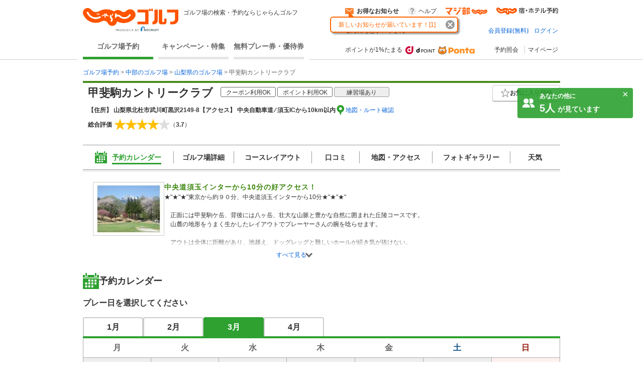

--- FILE ---
content_type: text/html;charset=UTF-8
request_url: https://img.golf-jalan.net/gc01174/?playMonth=2&playDate=2
body_size: 91250
content:
<!DOCTYPE html>
<html lang="ja">
<head>
<meta http-equiv="X-UA-Compatible" content="ie=edge">
<title>甲斐駒カントリークラブ（山梨県）の予約・料金［じゃらんゴルフ公式ページ］</title>
				<meta name="description" content="甲斐駒カントリークラブ‐山梨県のゴルフ場予約、料金情報なら［じゃらんゴルフ］コース情報はもちろん、口コミ、フォトギャラリーなど情報充実、予約する度にポイントが貯まるのでお得にゴルフをお楽しみ頂けます。">
			<meta name="keywords" content="甲斐駒カントリークラブ,甲斐駒カントリークラブ 予約,甲斐駒カントリークラブ 山梨県,甲斐駒カントリークラブ 情報,甲斐駒カントリークラブ 料金,じゃらんゴルフ 甲斐駒カントリークラブ,じゃらんゴルフ">
			<link rel="canonical" href="https://golf-jalan.net/gc01174/">
		<meta charset="UTF-8">
<script>
	var contextPath = ""; </script>
<script src="/common/js/jquery-1.7.2.min.js?_=1.155.0"></script>
		<script src="/common/js/common.js?_=1.155.0"></script>
	<link rel="stylesheet" href="/site/css/common.css?_=1.155.0">
<link rel="stylesheet" href="/site/css/system.css?_=1.155.0">
<link rel="stylesheet" href="/site/css/page/header_new.css?_=1.155.0">
<link rel="stylesheet" href="/site/css/common_pc.css?_=1.155.0">

<script src="/site/js/module/headerMenu.js?_=1.155.0"></script>
<script src="/site/js/common.js?_=1.155.0"></script>
<script src="/site/js/sc_common.js?_=1.155.0"></script>
<script src="/site/js/changeViewMode.js?_=1.155.0"></script>
<script src="/site/js/doubleclick.js?_=1.155.0"></script>
<script src="/site/js/module/deviceDecisionModule.js?_=1.155.0"></script>
<script src="/common/js/jquery-cookie-1.4.0.js?_=1.155.0"></script>
<link rel="stylesheet" href="/site/css/calendar.css?_=1.155.0">
		<link rel="stylesheet" href="/site/css/module.calendar.popup.css?_=1.155.0">
		<link rel="stylesheet" href="/site/css/module.cansel.wait.css?_=1.155.0">
		<link rel="stylesheet" href="/site/css/module.reception.css?_=1.155.0">
		<link rel="stylesheet" href="/site/css/module.wether.css?_=1.155.0">
		<link rel="stylesheet" href="/site/css/module/overseas.css?_=1.155.0">
		<link rel="stylesheet" href="/site/css/enh_common.css?_=1.155.0">
		<link rel="stylesheet" href="/site/css/reviewPlanList.css?_=1.155.0"/>
		<link rel="stylesheet" href="/site/css/page/calendar.css?_=1.155.0">
		<link rel="stylesheet" href="/site/css/module/popup-module.css?_=1.155.0">
		<link rel="stylesheet" href="/site/css/page/club/index_oneday.css?_=1.155.0">
			<link rel="stylesheet" href="/site/css/page/club/index.css?_=1.155.0">
		<link rel="stylesheet" href="/site/css/page/club/index_search-panel.css?_=1.155.0">
		<link rel="stylesheet" href="/site/css/module/favorite_modal.css?_=1.155.0">
		<link rel="stylesheet" href="/site/css/page/club/index_kuchikomi.css?_=1.155.0">

		<script src="/site/js/planList.js?_=1.155.0"></script>
		<script src="/site/js/search.js?_=1.155.0"></script>

		<script src="/site/js/planDetailResearchArea.js?_=1.155.0"></script>
		<script src="/site/js/module.disabled.checkboxes.js?_=1.155.0"></script>
		<script src="/site/js/module.calendar.popup.js?_=1.155.0"></script>
		<script src="/site/js/module.search.urlCreator.js?_=1.155.0"></script>
		<script src="/site/js/module.hide.list.js?_=1.155.0"></script>
		<script src="/site/js/module/golfTop_anchorLinkModule.js?_=1.155.0"></script>
		<script type='text/javascript' src='/site/js/page/club/reviews.js?_=1.155.0'></script>

		<!-- [JSON-LD] -->
				<script type="application/ld+json">[{"@context":"http://schema.org","@type":"LocalBusiness","name":"甲斐駒カントリークラブ","image":"https://img.golf-jalan.net/imageResize/G01164/cbfcf55e826fadda05a57dc99cab31429bca44c2a3e8ba1c5dc41a6acd4f2ae6.jpg?w=140&h=105","description":"中央道須玉インターから10分の好アクセス！","telephone":"0551-26-2011","url":"https://golf-jalan.net/gc01174/","address":{"@type":"PostalAddress","postalCode":"408-0305","streetAddress":"北杜市武川町黒沢2149-8","addressRegion":"山梨県","addressCountry":"JP"},"aggregateRating":{"@type":"AggregateRating","ratingValue":"3.7","ratingCount":"96"}}]</script>
			</head>

<body id="pagetop" class="" data-page-type="山梨県" data-page-pn="" data-feauture-url=""  >

		<script>
	var sc_prop60;
	
			sc_prop60 = sc_prop60 == null ? "" : sc_prop60 + ",";
			sc_prop60+="18069-A";
		</script>

<div class="header-wrap">
<header id="header-new">
	<div class="wrapper">
		<div class="header-new_left">
			<div class="header-new_logo">
				<a href="https://img.golf-jalan.net/"><img class="logo-img" src="/site/img/jalan_golf_logo2.png" alt="じゃらんゴルフ"></a>
					<h1>ゴルフ場の検索・予約ならじゃらんゴルフ</h1>
			</div>
			<nav>
				<ul class="header-new_navi">
					<li class="navi-links selected" onclick="sc_customLink_re('top_select_frame',false,{eVar31: 'tab_home'})"><a href="https://img.golf-jalan.net/">ゴルフ場予約</a></li>
						<li class="navi-links"><a class="navi-block" href="https://golf-jalan.net/special/" onclick="sc_customLink_re('top_select_frame',false,{eVar31: 'tab_special'})">キャンペーン・特集</a></li>
						<li class="navi-links"><a class="navi-block" href="https://img.golf-jalan.net/freeticket/" onclick="sc_customLink_re('top_select_frame',false,{eVar31: 'tab_muryoken'})">無料プレー券・優待券</a></li>
								</ul>
			</nav>
		</div>
		<div class="header-new_right">
			<div class="header-new_login">
				<!-- お知らせStart -->
 <div class="header-new_info">
	<p class="info-special info-label" style="display:none;"><span>お得なお知らせ</span><span class="badge info-box-num" style="display: none"></span></p>
	<p class="info-special no-info-label" style="display:none;"><span>お得なお知らせ</span></p>
	<!-- お知らせballoon展開前 -->
	<div class=" balloon-wrap  new-info-box" style="display:none;">
		<span class="balloon-orange" id="balloon">
			<p class="balloon-body new-info-box-text"></p>
			<span class="balloon-close new-info-box-close"><img src="/site/img/balloon_close.png">
			</span>
		</span>
	</div>
	<!-- お知らせbaloon展開後 -->
	<div class="balloon-wrap02 main-info-box" style="display:none;">
			<div class="balloon-head">
				<p class="ta_l">お得なお知らせ！</p>
				<span class="balloon-close02 main-info-box-close"><img src="/site/img/balloon_close.png"></span>
			</div>
		<div class="balloon-info-area">
			<div class="default-info">
			</div>
			<div class="more-info"  style="display:none;">
			</div>
			<div class="more-btn more-open" style="display:none;">
				<p class="btn-balloon-more">▼&nbsp;もっと見る</p>
			</div>
			<div class="more-btn more-close" style="display:none;">
				<p class="btn-balloon-more">▲&nbsp;閉じる</p>
			</div>
		</div>
	</div>
</div>
<!-- お知らせBox -->
<div class="header-new_help">
					<a href="https://help.golf-jalan.net/" target="_blank" onclick="sc_customLink_re('top_select_frame',false,{eVar31: 'help'});">ヘルプ</a>
				</div>
				<div class="header-new_golmaji">
					<a href="https://www.jalan.net/majibu/" onclick="sc_customLink_re('top_select_frame',false,{eVar31: 'golmaji'});"><img src="/site/img/icon/golmaji_icon.png" width="83"></a>
					</div>
				<div class="header-new_jalan">
					<a href="https://www.jalan.net" target="_blank" onclick="sc_customLink_re('top_select_frame',false,{eVar31:'jalan'});"><img src="/site/img/icon/jalan_icon.png" width="123"></a>
					</div>
			</div>
			<div class="header-new_user">
			<div class="header-new_user-guest">こんにちは<span class="fw_b">ゲスト</span>さん</div>
		<ul class="header-new_user-login lower_layer_page">
		<li><a href="/memRegist/">会員登録(無料)</a></li>
		<li><a href="/my/login/">ログイン</a></li>
		</ul>
	</div>
			<div class="header-new_links">
						<div class="point-info">
							<p class="point-info_txt">ポイントが1%たまる</p>
							<div class="point-info_logo">
								<a href="https://point.recruit.co.jp/member/relExpCont?siteCd=JGF" target="_blank"> <img class="point-info_logo_img" src="/site/img/logo/logo_dpoint2x.png" onclick="sc_customLink_re('top_select_frame',false,{eVar31:'point_logo'})" /> <img class="point-info_logo_img" src="/site/img/logo/logo_ponta2x.png"
									onclick="sc_customLink_re('top_select_frame',false,{eVar31:'point_logo'})" />
								</a>
							</div>
						</div>
						<nav>
							<div class="new_link reservation">
								<a href="/my/reservelist/" onclick="sc_customLink_re('top_select_frame',false,{eVar31: 'reservelist'});">予約照会</a>
							</div>
							<div class="new_link not_login">
								<a href="https://img.golf-jalan.net/my/" onclick="sc_customLink_re('top_select_frame',false,{eVar31: 'mypage'});">マイページ</a>
							</div>
						</nav>
					</div>
				</div>
	</div>
	<div class="sideBanner">
		</div>

	</div>
</header>
</div>
<!--header-->
<div class="symbol">
	<svg viewBox="0 0 14 14">
		<symbol viewBox="0 0 14 14" id="icon_pinCircle">
			<ellipse cx="7" cy="6.96477" rx="7" ry="6.96477"/>
			<path fill-rule="evenodd" clip-rule="evenodd" d="M7.04687 7.24621C6.28534 7.24621 5.66812 6.62879 5.66812 5.86746C5.66812 5.10592 6.28534 4.48851 7.04687 4.48851C7.80841 4.48851 8.42563 5.10592 8.42563 5.86746C8.42563 6.62879 7.80841 7.24621 7.04687 7.24621M7.04688 2.42847C5.11376 2.42847 3.54688 3.99555 3.54688 5.92847C3.54688 7.43107 4.49368 8.71258 5.8233 9.20881C6.20427 9.35088 6.61657 11.9741 7.04688 11.9741C7.44095 11.9741 7.81988 9.36337 8.17321 9.24341C9.5536 8.77441 10.5469 7.46751 10.5469 5.92847C10.5469 3.99555 8.97999 2.42847 7.04688 2.42847" fill="#ffff"/>
		</symbol>
	</svg>

	<svg viewBox="0 0 24 24">
		<symbol viewBox="0 0 24 24" id="icon_ranking">
			<path fill-rule="evenodd" clip-rule="evenodd" d="M13.0596 3.40531C13.0596 4.04967 12.5321 4.57064 11.8798 4.57064C11.2274 4.57064 10.7 4.04967 10.7 3.40531C10.7 2.76096 11.2274 2.23999 11.8798 2.23999C12.5321 2.23999 13.0596 2.76096 13.0596 3.40531ZM19.5633 18.8529H4.20076L2.81274 9.14092L8.05666 14.2491L11.9431 4.99512L15.9683 14.2491L20.9513 9.14092L19.5633 18.8529ZM19.5632 21.9265L4.20068 21.9951V20.1443H19.5632V21.9265ZM3.35962 7.40531C3.35962 8.04967 2.83218 8.57064 2.17981 8.57064C1.52744 8.57064 1 8.04967 1 7.40531C1 6.76096 1.52744 6.23999 2.17981 6.23999C2.83218 6.23999 3.35962 6.76096 3.35962 7.40531ZM23 7.40531C23 8.04967 22.4726 8.57064 21.8202 8.57064C21.1678 8.57064 20.6404 8.04967 20.6404 7.40531C20.6404 6.76096 21.1678 6.23999 21.8202 6.23999C22.4726 6.23999 23 6.76096 23 7.40531Z" />
		</symbol>
	</svg>

	<svg viewBox="0 0 24 24">
		<symbol viewBox="0 0 24 24" id="icon_1.5R">
			<rect width="24" height="24" rx="4" fill="white"/>
			<path fill-rule="evenodd" clip-rule="evenodd" d="M2 0C0.895431 0 0 0.89543 0 2V22C0 23.1046 0.89543 24 2 24H22C23.1046 24 24 23.1046 24 22V2C24 0.895431 23.1046 0 22 0H2ZM22 2H2V15H22V2Z"/>
			<path d="M16.5 14V5H18.619C20.101 5 20.738 5.68143 20.738 7.07V7.62286C20.738 8.54857 20.439 9.14 19.802 9.39714V9.42286C20.517 9.64143 20.751 10.31 20.751 11.3257V12.9071C20.751 13.3443 20.764 13.6657 20.907 14H19.451C19.373 13.7686 19.321 13.6271 19.321 12.8943V11.2486C19.321 10.4129 19.074 10.1429 18.424 10.1429H17.93V14H16.5ZM17.93 8.85714H18.45C18.983 8.85714 19.308 8.62571 19.308 7.90571V7.21143C19.308 6.56857 19.087 6.28571 18.58 6.28571H17.93V8.85714Z"/>
			<path d="M17.7 16.5H18.6475L20.3712 19.3836L22.0948 16.5H23.0464L20.7796 20.082V22.5H19.9668V20.082L17.7 16.5Z" fill="white"/>
			<path d="M16.2832 20.0412L15.3724 17.3904L14.4044 20.0412H16.2832ZM14.9476 16.5H15.8666L18.0436 22.5H17.1532L16.5446 20.7029H14.1716L13.5222 22.5H12.689L14.9476 16.5Z" fill="white"/>
			<path d="M7.50171 16.5H8.31451V21.7852H11.3533V22.5H7.50171V16.5Z" fill="white"/>
			<path d="M2 16.5H4.6998C5.23349 16.5 5.66372 16.6511 5.99047 16.9534C6.31722 17.2529 6.4806 17.6749 6.4806 18.2195C6.4806 18.6879 6.33492 19.0963 6.04357 19.4449C5.75221 19.7907 5.30429 19.9636 4.6998 19.9636H2.8128V22.5H2V16.5ZM5.65963 18.2236C5.65963 17.7825 5.49626 17.483 5.1695 17.3251C4.98979 17.2406 4.74336 17.1984 4.43022 17.1984H2.8128V19.2774H4.43022C4.7951 19.2774 5.09054 19.1998 5.31654 19.0446C5.54527 18.8894 5.65963 18.6157 5.65963 18.2236Z" fill="white"/>
			<path d="M6 3V14H4.44904V4.32564H3.5V3H6Z"/>
			<rect x="7" y="12.5" width="1.5" height="1.5"/>
			<path fill-rule="evenodd" clip-rule="evenodd" d="M10.5572 7.05053L10.5606 7.05013L10.5988 7.827C11.0886 7.31291 11.6195 7.08002 12.3076 7.08002C13.1275 7.08002 13.7854 7.38308 14.2813 8.0271C14.7773 8.63323 15 9.39089 15 10.4011C15 12.6236 13.836 14 11.9533 14C10.9513 14 10.2022 13.6464 9.64554 12.9014C9.37225 12.5352 9.00787 11.924 9.00787 11.405H10.5059C10.5059 11.405 10.5666 11.6891 10.7083 11.8912C10.9917 12.3205 11.4169 12.5352 11.9533 12.5352C12.9554 12.5352 13.6133 11.7018 13.6133 10.4516C13.6133 9.2141 12.9858 8.41855 12.0242 8.41855C11.5282 8.41855 11.0828 8.6206 10.7691 8.99943C10.6274 9.17622 10.5565 9.28987 10.4654 9.56768L9.00792 9.22798C9.0079 9.09995 9.00682 8.99063 9.00546 8.89398C9.00537 8.894 9.00529 8.89402 9.0052 8.89404L9.00521 8.87686C9.00453 8.83039 9.00379 8.78684 9.0031 8.74553C8.99979 8.54951 8.99732 8.4036 9.00558 8.23238L9.00857 3H14.3583V4.557H10.5572V7.05053Z"/>
		</symbol>
	</svg>
	
	<svg viewBox="0 0 24 24">
		<symbol viewBox="0 0 24 24" id="icon_Round2R">
			<rect width="24" height="24" rx="4" fill="white"/>
			<path fill-rule="evenodd" clip-rule="evenodd" d="M2 0C0.895431 0 0 0.89543 0 2V22C0 23.1046 0.89543 24 2 24H22C23.1046 24 24 23.1046 24 22V2C24 0.895431 23.1046 0 22 0H2ZM22 2H2V15H22V2Z"/>
			<path d="M17.7 16.5H18.6475L20.3712 19.3836L22.0948 16.5H23.0464L20.7796 20.082V22.5H19.9668V20.082L17.7 16.5Z" fill="white"/>
			<path d="M16.2832 20.0412L15.3724 17.3904L14.4044 20.0412H16.2832ZM14.9476 16.5H15.8666L18.0436 22.5H17.1532L16.5446 20.7029H14.1716L13.5222 22.5H12.689L14.9476 16.5Z" fill="white"/>
			<path d="M7.50171 16.5H8.31451V21.7852H11.3533V22.5H7.50171V16.5Z" fill="white"/>
			<path d="M2 16.5H4.6998C5.23349 16.5 5.66372 16.6511 5.99047 16.9534C6.31722 17.2529 6.4806 17.6749 6.4806 18.2195C6.4806 18.6879 6.33492 19.0963 6.04357 19.4449C5.75221 19.7907 5.30429 19.9636 4.6998 19.9636H2.8128V22.5H2V16.5ZM5.65963 18.2236C5.65963 17.7825 5.49626 17.483 5.1695 17.3251C4.98979 17.2406 4.74336 17.1984 4.43022 17.1984H2.8128V19.2774H4.43022C4.7951 19.2774 5.09054 19.1998 5.31654 19.0446C5.54527 18.8894 5.65963 18.6157 5.65963 18.2236Z" fill="white"/>
			<path d="M20.5091 13H18.5291C18.5051 12.712 18.272 11.688 17.876 10.668C17.228 9.012 16.808 8.568 15.884 8.568H14.009L14 11C14 11.72 13.985 12.5 14 13H12.509C12.509 12.5 12.5 11.76 12.5 11.028V4.56C12.5 3.924 12.509 3.5 12.509 3C13.009 3 13.349 3 14.009 3H16.8215C18.6455 3 19.688 3.948 19.688 5.532C19.688 6.3 19.484 6.9 19.076 7.32C18.74 7.668 18.428 7.824 17.744 8.016C18.5 8.256 18.728 8.592 19.916 11.4C20.012 11.616 20.3411 12.676 20.5091 13ZM14.009 7.2H16.508C16.952 7.2 17.372 7.044 17.648 6.768C17.9 6.516 18.032 6.168 18.032 5.712C18.032 4.848 17.54 4.404 16.556 4.404H14.009V7.2Z"/>
			<path d="M9.49988 13H5.49988C4.56388 13 4.49988 13 3.97925 13C4.05125 12.316 4.15598 11.7 4.31198 11.268C4.63598 10.392 5.17598 9.624 5.95598 8.916C6.37598 8.544 6.73598 8.268 7.93598 7.464C9.03998 6.708 9.49988 6.264 9.49988 5.652C9.49988 4.836 8.70398 4.068 7.68398 4.068C6.98798 4.068 6.29988 4.532 5.99988 5C5.79588 5.288 5.89988 6 5.89988 6L4.10798 5.988C4.27598 5.076 4.49198 4.584 4.93598 4.068C5.53598 3.372 6.48398 3 7.68398 3C9.78398 3 11.08 4.008 11.08 5.652C11.08 6.444 10.816 7.02 10.228 7.572C9.89198 7.884 9.77198 7.98 8.21198 9.048C7.68398 9.42 7.08398 9.924 6.78398 10.248C6.42398 10.632 5.82398 11.1719 5.82398 11.9062H9.49988C10.2559 11.9062 10.7952 11.8881 11.1912 11.8281V13.012C10.4999 13 10.2679 13 9.49988 13Z"/>
		</symbol>
	</svg>

	<svg viewBox="0 0 24 24">
		<symbol viewBox="0 0 24 24" id="icon_Round9">
			<g clip-path="url(#clip0_1907_464)">
				<rect width="24" height="24" rx="2"/>
				<path d="M4.59375 8.97266C4.625 9.55469 4.84961 9.95703 5.26758 10.1797C5.48242 10.2969 5.72461 10.3555 5.99414 10.3555C6.49805 10.3555 6.92773 10.1465 7.2832 9.72852C7.63867 9.30664 7.89062 8.45312 8.03906 7.16797C7.80469 7.53906 7.51367 7.80078 7.16602 7.95312C6.82227 8.10156 6.45117 8.17578 6.05273 8.17578C5.24414 8.17578 4.60352 7.92383 4.13086 7.41992C3.66211 6.91602 3.42773 6.26758 3.42773 5.47461C3.42773 4.71289 3.66016 4.04297 4.125 3.46484C4.58984 2.88672 5.27539 2.59766 6.18164 2.59766C7.4043 2.59766 8.24805 3.14844 8.71289 4.25C8.9707 4.85547 9.09961 5.61328 9.09961 6.52344C9.09961 7.55078 8.94531 8.46094 8.63672 9.25391C8.125 10.5742 7.25781 11.2344 6.03516 11.2344C5.21484 11.2344 4.5918 11.0195 4.16602 10.5898C3.74023 10.1602 3.52734 9.62109 3.52734 8.97266H4.59375ZM6.19336 7.25C6.61133 7.25 6.99219 7.11328 7.33594 6.83984C7.68359 6.5625 7.85742 6.08008 7.85742 5.39258C7.85742 4.77539 7.70117 4.31641 7.38867 4.01562C7.08008 3.71094 6.68555 3.55859 6.20508 3.55859C5.68945 3.55859 5.2793 3.73242 4.97461 4.08008C4.67383 4.42383 4.52344 4.88477 4.52344 5.46289C4.52344 6.00977 4.65625 6.44531 4.92188 6.76953C5.1875 7.08984 5.61133 7.25 6.19336 7.25ZM3.78613 13.8271H4.76758V16.791H8.49805V13.8271H9.47949V21H8.49805V17.6455H4.76758V21H3.78613V13.8271Z" fill="white"/>
				<rect x="15" y="8" width="1.5" height="12" fill="white"/>
				<path d="M15 10V2L22 6.23529L15 10Z" fill="white"/>
				<ellipse cx="16" cy="20" rx="5" ry="1" fill="white"/>
			</g>
			<defs>
				<clipPath id="clip0_1907_464">
					<rect width="24" height="24" fill="white"/>
				</clipPath>
			</defs>
		</symbol>
	</svg>

	<svg viewBox="0 0 24 24">
		<symbol viewBox="0 0 24 24" id="icon_RoundFree">
			<g clip-path="url(#clip0_1904_381)">
				<rect width="24" height="24" rx="2"/>
				<path fill-rule="evenodd" clip-rule="evenodd" d="M14.2801 2.76001L15.5501 2.83001C15.4301 3.17001 15.3801 3.43001 15.1901 4.76001C15.1201 5.18001 15.0801 5.52001 15.0601 5.76001H15.0901C15.1101 5.70001 15.1101 5.70001 15.1501 5.54001C15.2501 5.19001 15.5101 4.70001 15.7801 4.35001C16.3301 3.67001 16.9501 3.33001 17.6801 3.33001C18.3601 3.33001 18.9601 3.65001 19.3901 4.23001C19.8901 4.90001 20.1101 5.71001 20.1101 6.89001C20.1101 8.82001 19.2101 10.26 17.5301 11C17.0201 11.23 16.3201 11.43 15.5701 11.56C15.3701 10.99 15.2601 10.77 14.9801 10.38C15.9801 10.27 16.5601 10.12 17.1701 9.81001C18.3301 9.22001 18.8601 8.27001 18.8601 6.75001C18.8601 5.31001 18.3801 4.51001 17.5201 4.51001C17.1401 4.51001 16.7901 4.68001 16.4401 5.04001C15.6601 5.85001 15.1801 7.08001 15.1801 8.27001V8.48001L13.9801 8.50001C13.9901 8.44001 13.9901 8.39001 13.9901 8.37001V8.18001C13.9801 7.89001 13.9601 7.15001 13.9601 6.95001C13.9601 6.14001 14.0201 5.03001 14.1001 4.34001L14.2501 3.10001C14.2547 3.06072 14.2588 3.02837 14.2623 3.00025L14.2624 3.0002C14.2742 2.90669 14.2801 2.85995 14.2801 2.76001ZM11.5801 15.14V14.07C11.3001 14.1 10.9401 14.12 10.5001 14.12H8.55008C8.61519 13.9084 8.72004 13.5047 8.78377 13.2593L8.78379 13.2593L8.82008 13.12L8.82009 13.12C8.87032 12.9119 8.8845 12.8531 8.90329 12.7959C8.91068 12.7734 8.91878 12.7511 8.93008 12.72L8.93008 12.72L7.79008 12.53C7.78008 12.84 7.70008 13.27 7.56008 13.77C7.26008 14.82 6.95008 15.53 6.49008 16.16V16.09C6.28008 16.12 6.15008 16.12 5.68008 16.12H4.57008C4.57289 16.0611 4.57648 15.9911 4.58064 15.91C4.59131 15.7025 4.60569 15.4225 4.62008 15.07H5.86008C6.18008 15.07 6.47008 15.08 6.79008 15.1V14.05C6.50008 14.09 6.27008 14.1 5.84008 14.1H5.27008V13.48C5.27008 13.08 5.28008 12.88 5.33008 12.6H4.13008C4.18008 12.88 4.19008 13.1 4.19008 13.49V14.1H3.51008C3.04008 14.1 2.78008 14.08 2.48008 14.04V15.11C2.73008 15.08 2.95008 15.07 3.41008 15.07H3.57008C3.55008 16.43 3.51008 17.08 3.40008 17.91C3.21008 19.3 2.94008 20.04 2.33008 20.83C2.63008 21.07 2.87008 21.36 3.11008 21.8C3.96008 20.72 4.30008 19.55 4.50008 17.09H5.46008C5.46008 18.88 5.41008 19.74 5.27008 20.33C5.20008 20.59 5.12008 20.64 4.73008 20.64C4.54008 20.64 4.28008 20.61 4.05008 20.55C4.18008 20.97 4.22008 21.2 4.24008 21.61C4.54008 21.64 4.76008 21.65 4.91008 21.65C5.76008 21.65 6.01008 21.49 6.21008 20.81C6.45008 21.11 6.62008 21.39 6.78008 21.76C7.73008 21.24 8.43008 20.69 9.08008 19.95C9.72008 20.69 10.3401 21.21 11.2001 21.72C11.3701 21.26 11.5001 21.01 11.8101 20.58C10.9401 20.13 10.4201 19.72 9.77008 19.01C10.4401 17.89 10.7401 16.84 10.8701 15.09C11.2801 15.1 11.3701 15.11 11.5801 15.14ZM8.39008 19.02C7.72008 19.79 7.02008 20.33 6.24008 20.67C6.35008 20.2 6.41008 19.49 6.44008 18.48C6.45008 18.18 6.46008 17.55 6.47008 16.6C6.72008 16.87 6.86008 17.05 6.99008 17.29C7.15625 17.0764 7.2285 16.9692 7.31582 16.8396C7.33886 16.8054 7.36294 16.7697 7.39008 16.73C7.69008 17.7 7.97008 18.34 8.39008 19.02ZM8.22008 15.09H9.81008C9.72008 16.42 9.50008 17.27 9.06008 18.07C8.55008 17.26 8.22008 16.46 8.03008 15.55C8.05471 15.4902 8.07315 15.4477 8.09107 15.4065L8.09107 15.4064C8.12406 15.3304 8.15527 15.2585 8.22008 15.09ZM14.4801 17.57V19.82C14.2101 19.57 14.0601 19.41 13.9101 19.2C13.9601 18.83 13.9801 18.6 13.9901 18.4C13.9901 18.2582 13.9963 18.2157 14.0087 18.1307C14.0121 18.1078 14.0159 18.0818 14.0201 18.05L13.0101 17.88C13.0132 17.9208 13.0164 17.9557 13.0192 17.9872C13.0254 18.0559 13.0301 18.1083 13.0301 18.17C13.0301 18.57 12.9601 19.23 12.8801 19.57C12.7401 20.14 12.5201 20.64 12.2201 21.06C12.7101 21.36 12.7801 21.42 13.0701 21.75C13.3501 21.31 13.5401 20.86 13.7101 20.25C14.1101 20.76 14.6801 21.15 15.3301 21.35C15.9901 21.55 17.1101 21.65 18.8501 21.65C19.7201 21.65 20.8601 21.63 21.5401 21.6C21.6201 21.11 21.6901 20.84 21.8501 20.49C21.5901 20.52 21.4801 20.53 21.3001 20.54C21.4501 20.3 21.5601 20.16 21.7601 19.94C21.1601 19.71 20.7401 19.46 20.2301 19.02H20.4001C20.7701 19.02 20.9701 19.03 21.2201 19.05C21.1901 18.77 21.1801 18.48 21.1801 18.1V15.32C21.1801 14.93 21.1901 14.71 21.2201 14.47C20.9801 14.49 20.8001 14.5 20.3801 14.5H19.5201C19.6301 14.26 19.6801 14.13 19.7801 13.84H20.6501C20.9901 13.84 21.3701 13.86 21.6101 13.88V12.91C21.3701 12.95 21.0801 12.97 20.5601 12.97H18.0401C17.5801 12.97 17.2501 12.95 16.9601 12.92V13.89C17.2201 13.86 17.5601 13.84 17.9501 13.84H18.7701C18.7001 14.05 18.6201 14.27 18.5201 14.5H18.1201C17.6901 14.5 17.5201 14.49 17.2901 14.47C17.3101 14.74 17.3201 14.98 17.3201 15.31V18.23C17.3201 18.57 17.3101 18.83 17.2901 19.05C17.5101 19.03 17.6901 19.02 18.0701 19.02C17.6701 19.49 17.2201 19.77 16.5301 20.03C16.7501 20.21 16.9001 20.37 17.0801 20.6C16.2701 20.56 15.8901 20.5 15.4701 20.38V19.26H15.9801C16.3401 19.26 16.5601 19.27 16.7901 19.31V18.34C16.5501 18.37 16.3101 18.38 15.9901 18.38H15.4701V17.57H16.0901C16.5401 17.57 16.7101 17.58 17.0101 17.61V16.6C16.7501 16.64 16.5401 16.65 16.1801 16.65H13.4001C12.9101 16.65 12.7101 16.64 12.4401 16.6V17.62C12.7001 17.58 12.8801 17.57 13.4001 17.57H14.4801ZM18.9301 19.46L18.2501 19.02H20.0001L19.3901 19.47C19.9301 20 20.3301 20.3 20.8401 20.58C20.1901 20.61 19.2601 20.64 18.5601 20.64C18.2601 20.64 17.9101 20.63 17.5601 20.62C17.9901 20.38 18.5301 19.92 18.9301 19.46ZM18.2801 15.79V15.32H20.2201V15.79H18.2801ZM18.2801 16.99V16.53H20.2201V16.99H18.2801ZM18.2801 18.19V17.72H20.2201V18.19H18.2801ZM12.9601 13.76V15.46C12.9601 15.89 12.9501 16.07 12.9201 16.33C13.2001 16.3 13.4401 16.29 13.8001 16.29H15.7601C16.1101 16.29 16.3601 16.3 16.6401 16.33C16.6101 16.09 16.6001 15.92 16.6001 15.47V13.77C16.6001 13.32 16.6101 13.14 16.6401 12.89C16.4101 12.92 16.2401 12.93 15.7401 12.93H13.8001C13.3601 12.93 13.1201 12.92 12.9201 12.89C12.9501 13.14 12.9601 13.4 12.9601 13.76ZM13.9401 14.24V13.75H15.6201V14.24H13.9401ZM13.9401 15.5V14.98H15.6201V15.5H13.9401ZM8.07011 5.19H5.94011C5.50011 5.19 5.22011 5.18 4.97011 5.15C5.00011 5.41 5.01011 5.66 5.01011 5.95V8.34C5.01011 8.64 5.00011 8.87 4.97011 9.14C5.27011 9.11 5.44011 9.1 5.94011 9.1H8.07011C8.49011 9.1 8.75011 9.11 9.04011 9.14C9.01011 8.88 9.00011 8.66 9.00011 8.34V5.95C9.00011 5.64 9.01011 5.39 9.04011 5.15C8.78011 5.18 8.51011 5.19 8.07011 5.19ZM6.06011 8.16V6.13H7.94011V8.16H6.06011ZM10.1301 11.83H11.3001C11.2601 11.58 11.2401 11.08 11.2401 10.54V4.2C11.2401 3.7 11.2601 3.37 11.3001 3C10.9201 3.04 10.6101 3.05 10.1101 3.05H3.91011C3.42011 3.05 3.11011 3.04 2.74011 3C2.78011 3.37 2.80011 3.73 2.80011 4.2V10.53C2.80011 11.08 2.78011 11.51 2.74011 11.83H3.90011V11.28H10.1301V11.83ZM3.90011 10.29V4.05H10.1301V10.29H3.90011Z" fill="white"/>
			</g>
			<defs>
				<clipPath id="clip0_1904_381">
					<rect width="24" height="24" fill="white"/>
				</clipPath>
			</defs>
		</symbol>
	</svg>

	<svg viewBox="0 0 24 24">
		<symbol viewBox="0 0 24 24" id="icon_2sam">
			<rect width="24" height="24" rx="2"/>
			<mask id="mask0_784_1584" style="mask-type:luminance" maskUnits="userSpaceOnUse" x="2" y="3" width="21" height="18">
				<path fill-rule="evenodd" clip-rule="evenodd" d="M2 3.00012H22.2184V20.0653H2V3.00012Z" fill="white"/>
			</mask>
			<g mask="url(#mask0_784_1584)">
				<path fill-rule="evenodd" clip-rule="evenodd" d="M14.9271 14.5056C15.281 14.5056 15.3909 14.5139 15.5683 14.5394V13.6702C15.374 13.6957 15.239 13.7039 14.8933 13.7039H13.1298C12.8178 13.7039 12.6573 13.6957 12.4548 13.6619V14.5394C12.6573 14.5139 12.8347 14.5056 13.1298 14.5056H14.9271ZM13.5438 18.918H14.5052V18.0825H13.5438V18.918ZM15.3238 17.3318C15.1802 17.357 15.0875 17.357 14.7583 17.357H13.3495C13.1047 17.357 12.9108 17.3487 12.7001 17.3236C12.7334 17.5343 12.7421 17.7199 12.7421 17.9899V19.2386C12.7421 19.5337 12.7252 19.8119 12.6914 20.0654H13.5438V19.6604H14.5052V19.9473H15.3238C15.3065 19.7951 15.2983 19.6353 15.2983 19.2892V17.9393C15.2983 17.6356 15.3065 17.5006 15.3238 17.3318ZM13.3154 16.1424C13.0372 16.1424 12.9277 16.1338 12.7589 16.1169V16.9017C12.9194 16.8849 13.054 16.8762 13.3072 16.8762H14.7752C15.0534 16.8762 15.1378 16.8762 15.332 16.9017V16.1169C15.1802 16.1338 15.0707 16.1424 14.7921 16.1424H13.3154ZM13.3154 14.9695C13.0372 14.9695 12.9277 14.9612 12.7589 14.9444V15.7292C12.9277 15.7123 13.0454 15.7037 13.3154 15.7037H14.7921C15.0448 15.7037 15.1464 15.7123 15.332 15.7292V14.9444C15.1802 14.9612 15.0707 14.9695 14.7921 14.9695H13.3154ZM12.7252 12.4811V13.2907C12.9277 13.2652 13.1129 13.257 13.4253 13.257H14.6571C14.9777 13.257 15.1547 13.2652 15.3658 13.2907V12.4811C15.1464 12.5063 15.0028 12.5145 14.6571 12.5145H13.4253C13.0878 12.5145 12.9446 12.5063 12.7252 12.4811ZM18.5463 18.8674V16.3873H19.2382C19.6176 16.3873 19.8284 16.3955 20.0646 16.4375V15.4843C19.8201 15.5267 19.6345 15.535 19.2382 15.535H18.5463V13.4763H19.2299C19.6259 13.4763 19.93 13.4932 20.1913 13.5273V12.5738C19.93 12.6075 19.6345 12.624 19.2213 12.624H16.7157C16.3021 12.624 16.007 12.6075 15.7456 12.5738V13.5273C16.0152 13.4932 16.319 13.4763 16.7157 13.4763H17.6689V18.8674H16.9182V15.6276C16.9182 15.1806 16.9264 14.9526 16.9684 14.6999H16.007C16.049 14.9864 16.0576 15.2143 16.0576 15.6276V18.8674C15.8296 18.8674 15.6946 18.8587 15.5345 18.8336V19.7868C15.779 19.7531 16.049 19.7362 16.4795 19.7362H19.3394C19.7275 19.7362 20.014 19.7531 20.2926 19.7868V18.8167C20.014 18.8505 19.7106 18.8674 19.3563 18.8674H18.5463ZM4.40598 14.4381C4.71796 13.8224 4.87845 13.4426 5.05581 12.8692C5.13156 12.6075 5.13156 12.6075 5.18255 12.4894L4.23724 12.1857C4.19524 12.4811 4.07675 12.9112 3.91701 13.3331C3.57091 14.2443 3.11531 14.9526 2.49097 15.5687C2.69346 15.9568 2.73546 16.0749 2.89595 16.5898C3.20005 16.2688 3.33467 16.0832 3.54541 15.7374C3.52891 16.193 3.52891 16.3873 3.52891 16.6655V19.0612C3.52891 19.458 3.51203 19.7111 3.47829 20.0482H4.44835C4.4146 19.7111 4.40598 19.4328 4.40598 19.0699V14.4381ZM6.27936 14.539H8.97881V13.4508H6.27936V14.539ZM8.3796 16.9017H9.51053C9.77188 16.9017 10.0921 16.9186 10.4045 16.952V16.0074C10.1259 16.0412 9.79701 16.058 9.48465 16.058H8.00875V15.3662H9.07968C9.18955 15.3662 9.32491 15.3662 9.48465 15.3745C9.5694 15.3831 9.63689 15.3831 9.67027 15.3831C9.82251 15.3831 9.82251 15.3831 9.91512 15.3913C9.88963 15.1551 9.88138 14.9526 9.88138 14.5983V13.4006C9.88138 13.0125 9.88963 12.8434 9.91512 12.582C9.67027 12.6158 9.39203 12.624 8.98706 12.624H6.29586C5.84064 12.624 5.60403 12.6158 5.35917 12.582C5.38504 12.8265 5.39291 13.029 5.39291 13.35V14.5814C5.39291 14.9357 5.38504 15.1469 5.35917 15.4C5.58715 15.3745 5.84888 15.3662 6.21974 15.3662H7.11405V16.058H5.72214C5.34229 16.058 5.07268 16.0412 4.8027 16.0157V16.952C5.07268 16.9186 5.39291 16.9017 5.72214 16.9017H6.72633C6.3971 17.3318 6.24523 17.5006 5.91638 17.7957C5.45216 18.2175 5.01381 18.5213 4.46522 18.8085C4.77758 19.1538 4.82783 19.2303 5.03894 19.6436C5.41879 19.416 5.67152 19.2303 6.05137 18.8925C6.54896 18.4455 6.79382 18.1504 7.1313 17.5849C7.12305 18.108 7.11405 18.4118 7.11405 18.4793V19.2723C7.11405 19.5506 7.09718 19.7868 7.06343 20.0572H8.05937C8.02562 19.7951 8.00875 19.5506 8.00875 19.2806V18.4961C8.00875 18.2682 8.00012 17.8722 7.98325 17.5932C8.32898 18.1335 8.56521 18.4118 8.99568 18.7916C9.29079 19.053 9.46778 19.188 10.067 19.5926C10.2612 19.2048 10.388 19.011 10.6325 18.69C10.1007 18.4369 9.73814 18.2093 9.28217 17.8294C8.91956 17.5261 8.73395 17.3405 8.3796 16.9017ZM20.1771 5.74208L19.2235 6.11293C19.5021 6.50965 19.6536 6.75414 20.0252 7.45422C20.2277 7.83407 20.3286 8.01968 20.4216 8.22217C19.6964 8.37403 18.2366 8.5514 16.9122 8.65264C17.4518 7.35335 17.9415 5.95281 18.5823 3.84357C18.7004 3.4386 18.7091 3.42173 18.8017 3.23611L17.5785 2.99988C17.5196 3.49785 17.3591 4.09668 16.9628 5.3371C16.5241 6.72039 16.1862 7.67395 15.7393 8.73664C15.3853 8.75389 15.1828 8.76251 15.0137 8.76251H14.7943L14.9466 9.90131C15.1153 9.85894 15.2417 9.84169 15.7141 9.79969C18.2366 9.55521 19.6371 9.37785 20.4891 9.20123C20.6833 9.15848 20.6833 9.15848 20.7932 9.13336C21.0883 9.83344 21.0883 9.83344 21.1978 10.1795L22.2185 9.6482C21.704 8.30654 20.9615 6.88913 20.1771 5.74208ZM13.4444 6.96525C13.4864 6.64464 13.4864 6.58577 13.5033 5.57334H14.0687C14.6252 5.57334 14.8532 5.58159 15.1487 5.61534V4.58603C14.8194 4.63702 14.6507 4.64527 14.0519 4.64527H13.5119C13.5201 4.13906 13.5201 4.13906 13.5201 3.62421C13.5201 3.29536 13.5288 3.25299 13.5539 3.05912H12.4657C12.4991 3.25299 12.5081 3.4386 12.5081 3.99581V4.26542L12.4991 4.64527H10.3059V3.77645C10.3059 3.34598 10.3059 3.32911 10.3396 3.0505H9.23417C9.26829 3.26986 9.27692 3.44722 9.27692 3.80158V4.64527H8.77895C8.18011 4.64527 8.01137 4.63702 7.68214 4.58603V5.61534C7.97762 5.58159 8.20523 5.57334 8.76207 5.57334H9.27692V6.82201C9.27692 7.13399 9.26829 7.3616 9.24317 7.54721H10.3396C10.3141 7.32785 10.3059 7.19286 10.3059 6.83888V5.57334H12.4908C12.474 6.1553 12.474 6.35779 12.4571 6.55165C12.3813 7.52209 12.1369 8.07855 11.5628 8.57652C11.1578 8.93087 10.7532 9.13336 9.9515 9.37785C10.3141 9.74907 10.424 9.90956 10.5845 10.2722C11.3603 9.99393 11.7739 9.77457 12.2295 9.38647C12.9637 8.76251 13.3259 8.04518 13.4444 6.96525ZM4.7562 6.80626C3.91588 7.3691 3.6639 7.56221 3.36954 7.82282C2.82358 8.31854 2.4456 8.85625 2.21837 9.46934C2.10925 9.77194 2.05038 10.0659 1.99976 10.5448C2.29449 10.5118 2.42873 10.5031 3.08381 10.5031H5.78101C6.31873 10.5031 6.65471 10.52 7.04993 10.5534V9.44422C6.77245 9.48621 6.35248 9.51171 5.82339 9.51171H3.47041C3.5964 9.19223 3.69727 9.02424 3.94963 8.75538C4.15924 8.52852 4.57959 8.17567 4.94932 7.91506C6.04162 7.16736 6.12562 7.10024 6.36073 6.88163C6.77245 6.4954 6.95731 6.09193 6.95731 5.53734C6.95731 4.38616 6.04987 3.68046 4.57959 3.68046C3.73927 3.68046 3.07594 3.94069 2.65521 4.42816C2.34436 4.78964 2.19324 5.13424 2.07588 5.77245L3.2773 5.91532C3.33617 5.52909 3.39467 5.34385 3.53753 5.14212C3.74789 4.81476 4.11762 4.64677 4.60471 4.64677C5.31904 4.64677 5.76414 4.99925 5.76414 5.57109C5.76414 5.99931 5.52941 6.27679 4.7562 6.80626Z" fill="white"/>
			</g>
		</symbol>
	</svg>

	<svg viewBox="0 0 24 24">
		<symbol viewBox="0 0 24 24" id="icon_Caddy">
			<rect width="24" height="24" rx="2"/>
			<mask id="mask0_784_1576" style="mask-type:luminance" maskUnits="userSpaceOnUse" x="3" y="2" width="19" height="13">
				<path fill-rule="evenodd" clip-rule="evenodd" d="M3 2.34033H21.4298V14.4761H3V2.34033Z" fill="white"/>
			</mask>
			<g mask="url(#mask0_784_1576)">
				<path fill-rule="evenodd" clip-rule="evenodd" d="M18.9059 9.2109C18.7133 9.41671 18.3905 9.4276 18.1846 9.23573C15.4818 6.71286 12.1336 6.98808 12.1006 6.98944L12.053 6.99182C8.46466 6.99182 6.30988 9.50482 6.28845 9.53034C6.18741 9.65077 6.04249 9.71268 5.89689 9.71268C5.78156 9.71268 5.66521 9.67356 5.56996 9.59395C5.35428 9.41331 5.32502 9.09217 5.50498 8.87649C5.60364 8.75776 7.96458 5.98145 12.0309 5.97124C12.3986 5.94096 15.9319 5.73685 18.881 8.48969C19.0868 8.6819 19.0981 9.00508 18.9059 9.2109ZM19.7077 10.0536C19.7077 10.0536 20.0479 5.97124 17.3263 3.58989C17.3263 3.58989 11.2029 0.187965 6.09998 4.61047C6.09998 4.61047 4.39902 6.31143 4.73921 10.0536C4.73921 10.0536 2.69805 12.0947 3.03825 14.4761C3.03825 14.4761 11.3689 0.528157 21.4087 14.1359C21.4087 14.1359 21.7488 12.4349 19.7077 10.0536Z" fill="white"/>
			</g>
			<path fill-rule="evenodd" clip-rule="evenodd" d="M19.1931 12.7749C19.1985 12.877 19.1931 13.3516 19.1931 13.4553C19.1931 17.2131 16.147 20.2592 12.3892 20.2592C8.63144 20.2592 5.58535 17.2131 5.58535 13.4553C5.58535 13.1849 5.6061 12.9195 5.6374 12.6572C4.72194 13.5928 3.94052 14.6188 3.44214 15.3216C5.89153 20.3027 9.45538 20.9137 10.8134 20.9552C8.46304 21.0801 7.28632 21.9601 7.28632 21.9601C9.66767 23.6611 12.3892 21.2798 12.3892 21.2798C14.7706 23.3209 17.4921 21.9601 17.4921 21.9601C16.1313 20.5994 13.0696 20.9396 13.0696 20.9396C19.0304 20.4214 20.843 16.9447 21.3689 15.3169C20.7627 14.5739 20.0248 13.4039 19.1931 12.7749Z" fill="white"/>
			<path fill-rule="evenodd" clip-rule="evenodd" d="M15.7156 12.1231C15.7935 12.1752 15.8149 12.281 15.7629 12.3589C15.7299 12.4082 15.6761 12.4347 15.6214 12.4347C15.5887 12.4347 15.5557 12.4255 15.5268 12.4061C14.6334 11.8101 14.047 12.3796 14.0405 12.385C13.9742 12.4514 13.8663 12.4514 13.8 12.385C13.7336 12.3184 13.7336 12.2109 13.8 12.1442C13.8078 12.1364 14.5913 11.373 15.7156 12.1231ZM14.941 14.8161C14.4712 14.8161 14.0905 14.4354 14.0905 13.9656C14.0905 13.4958 14.4712 13.1151 14.941 13.1151C15.4108 13.1151 15.7915 13.4958 15.7915 13.9656C15.7915 14.4354 15.4108 14.8161 14.941 14.8161ZM12.4634 17.5965C11.4479 17.5965 11.1795 16.9549 11.1795 16.6153C11.1795 16.4534 11.3104 16.3224 11.4724 16.3224C11.6323 16.3224 11.7622 16.4507 11.7653 16.6096C11.7687 16.6793 11.8197 17.0107 12.4634 17.0107C13.1536 17.0107 13.1614 16.6313 13.1614 16.6153C13.1614 16.4534 13.2924 16.3224 13.4543 16.3224C13.6163 16.3224 13.7472 16.4534 13.7472 16.6153C13.7472 16.9549 13.4788 17.5965 12.4634 17.5965ZM11.0002 12.3589C10.9672 12.4082 10.9134 12.4347 10.8587 12.4347C10.826 12.4347 10.793 12.4255 10.7641 12.4061C9.87041 11.8101 9.28425 12.3796 9.27779 12.385C9.21145 12.4514 9.10361 12.4514 9.03727 12.385C8.97094 12.3184 8.97094 12.2109 9.03727 12.1442C9.0451 12.1364 9.82856 11.373 10.9529 12.1231C11.0308 12.1752 11.0522 12.281 11.0002 12.3589ZM9.83809 14.8161C9.36828 14.8161 8.98761 14.4354 8.98761 13.9656C8.98761 13.4958 9.36828 13.1151 9.83809 13.1151C10.3079 13.1151 10.6886 13.4958 10.6886 13.9656C10.6886 14.4354 10.3079 14.8161 9.83809 14.8161ZM12.8311 9.5737V10.4521C12.0487 10.3218 11.3853 9.7853 10.8872 9.2301C9.3676 9.62813 8.05922 10.5708 7.02844 11.573C6.80425 12.1826 6.68042 12.8399 6.68042 13.5274C6.68042 16.6813 9.23731 19.2386 12.3916 19.2386C15.5458 19.2386 18.1027 16.6813 18.1027 13.5274C18.1027 12.8171 17.9714 12.1381 17.7336 11.5114C16.7256 10.5623 15.7503 9.92308 14.8175 9.53355C14.9461 9.8894 14.8811 10.1595 14.8811 10.1595C14.0024 10.1595 12.8311 9.5737 12.8311 9.5737Z" fill="white"/>
		</symbol>
	</svg>

	<svg viewBox="0 0 24 24">
		<symbol viewBox="0 0 24 24" id="icon_carElectrically">
			<rect width="24" height="24" rx="2"/>
			<path fill-rule="evenodd" clip-rule="evenodd" d="M11.7361 18.612L7.56883 16.2062C7.30292 16.0528 7.21106 15.7098 7.36487 15.4439L11.5051 8.27251C11.6585 8.00702 12.0015 7.91474 12.267 8.06813L12.9404 8.45666L15.0824 4.74665L14.0327 4.14026C13.7318 3.96664 13.6277 3.57811 13.8013 3.27681L14.0289 2.88322C14.2025 2.58192 14.591 2.47784 14.8923 2.65187L16.2783 3.45211C16.5796 3.62573 16.6837 4.01426 16.5101 4.31556L16.2825 4.70957C16.1409 4.95482 15.8573 5.06607 15.5944 5.00624L13.4368 8.74363L14.1629 9.16292L17.3748 3.60044L16.3247 2.99405C16.0234 2.82043 15.9193 2.4319 16.0933 2.13102L16.3209 1.73701C16.4945 1.43571 16.8835 1.33205 17.1839 1.50567L18.5703 2.30633C18.8716 2.47994 18.9757 2.86847 18.8017 3.16935L18.5745 3.56336C18.4329 3.80862 18.1493 3.92029 17.886 3.86045L14.6593 9.44948L15.3373 9.84096L17.7924 5.58903C17.7039 5.40614 17.7039 5.18407 17.8126 4.9957L18.0398 4.60211C18.2138 4.30081 18.6023 4.19673 18.9028 4.37076L20.2896 5.171C20.5905 5.34504 20.6946 5.73315 20.5206 6.03445L20.2934 6.42846C20.1194 6.72976 19.7309 6.83385 19.43 6.65981L18.234 5.96913L15.8333 10.1271L16.4342 10.4743C16.7001 10.6277 16.792 10.9707 16.6386 11.2362L12.4979 18.408C12.3446 18.6735 12.002 18.7654 11.7361 18.612ZM5.03875 20.9325C5.03875 21.5056 5.50398 21.9708 6.07708 21.9708C6.65061 21.9708 7.11583 21.5056 7.11583 20.9325C7.11583 20.359 6.65061 19.8937 6.07708 19.8937C5.50398 19.8937 5.03875 20.359 5.03875 20.9325ZM4 20.9325C4 19.785 4.93003 18.855 6.07708 18.855C7.22455 18.855 8.15458 19.785 8.15458 20.9325C8.15458 22.0795 7.22455 23.0096 6.07708 23.0096C4.93003 23.0096 4 22.0795 4 20.9325ZM18.88 21.8457C17.9306 21.8457 17.1611 21.0762 17.1611 20.1268C17.1611 19.1774 17.9306 18.4075 18.88 18.4075C19.8294 18.4075 20.5989 19.1774 20.5989 20.1268C20.5989 21.0762 19.8294 21.8457 18.88 21.8457ZM18.88 17.2617C17.2976 17.2617 16.0149 18.5445 16.0149 20.1268C16.0149 21.7092 17.2976 22.9915 18.88 22.9915C20.4623 22.9915 21.7451 21.7092 21.7451 20.1268C21.7451 18.5445 20.4623 17.2617 18.88 17.2617ZM21.1719 16.8375C20.5217 16.384 19.7328 16.1156 18.8799 16.1156C16.6646 16.1156 14.869 17.9116 14.869 20.1269C14.869 20.5251 14.9293 20.909 15.0376 21.2723H9.12494C9.13337 21.1783 9.13927 21.0826 9.13927 20.9861C9.13927 19.4371 8.02046 18.1518 6.54724 17.8872L6.84686 16.6883L12.5771 20.1269L18.8799 9.23962H21.1719V16.8375Z" fill="white"/>
			<path d="M4.93297 3.41201H3.03397C2.63797 3.41201 2.38597 3.42101 2.08897 3.44801V2.57501C2.41297 2.61101 2.72797 2.62901 3.10597 2.62901H7.85797C8.26297 2.62901 8.56897 2.61101 8.87497 2.57501V3.44801C8.57797 3.42101 8.35297 3.41201 7.94797 3.41201H5.88697V3.75401H8.29897C8.90197 3.75401 9.15397 3.74501 9.41497 3.71801C9.37897 3.94301 9.37897 4.11401 9.37897 4.45601V5.02301C9.37897 5.33801 9.38797 5.49101 9.42397 5.73401H8.49697V4.46501H5.88697V5.35601C5.88697 5.78801 5.88697 5.95901 5.92297 6.20201H4.88797C4.91497 5.94101 4.93297 5.72501 4.93297 5.35601V4.46501H2.45797V5.73401H1.52197C1.55797 5.49101 1.57597 5.32901 1.57597 5.02301V4.45601C1.57597 4.13201 1.56697 3.95201 1.53997 3.71801C1.79197 3.74501 2.04397 3.75401 2.64697 3.75401H4.93297V3.41201ZM8.68597 7.26401V8.64101C9.00097 8.82101 9.27097 8.92001 9.63097 9.00101C9.60397 9.78401 9.50497 10.162 9.27097 10.36C9.00997 10.585 8.49697 10.648 6.95797 10.648C5.19397 10.648 4.93297 10.558 4.93297 9.95501V9.34301H3.21397V9.80201H2.21497C2.25097 9.52301 2.26897 9.23501 2.26897 8.91101V7.25501C2.26897 6.91301 2.25097 6.66101 2.22397 6.39101C2.46697 6.41801 2.69197 6.42701 3.07897 6.42701H7.83097C8.23597 6.42701 8.47897 6.41801 8.72197 6.39101C8.69497 6.63401 8.68597 6.85901 8.68597 7.26401ZM5.86897 9.34301V9.66701C5.86897 9.73901 5.88697 9.78401 5.93197 9.80201C6.04897 9.86501 6.47197 9.90101 7.20097 9.90101C7.85797 9.90101 8.33497 9.85601 8.47897 9.78401C8.58697 9.73001 8.62297 9.64901 8.64997 9.34301H5.86897ZM4.93297 7.12001H3.21397V7.53401H4.93297V7.12001ZM5.86897 7.12001V7.53401H7.74097V7.12001H5.86897ZM4.93297 8.17301H3.21397V8.62301H4.93297V8.17301ZM5.86897 8.17301V8.62301H7.74097V8.17301H5.86897ZM2.83597 5.30201V4.69901C2.97997 4.72601 3.05197 4.72601 3.30397 4.72601H4.09597C4.29397 4.72601 4.43797 4.71701 4.55497 4.69901V5.30201C4.41097 5.28401 4.31197 5.27501 4.09597 5.27501H3.30397C3.08797 5.27501 2.97997 5.28401 2.83597 5.30201ZM2.83597 6.14801V5.54501C2.97997 5.57201 3.05197 5.57201 3.30397 5.57201H4.09597C4.30297 5.57201 4.43797 5.56301 4.55497 5.54501V6.14801C4.42897 6.13001 4.32097 6.12101 4.09597 6.12101H3.30397C3.07897 6.12101 2.98897 6.13001 2.83597 6.14801ZM6.29197 5.30201V4.69901C6.42697 4.72601 6.50797 4.72601 6.75997 4.72601H7.67797C7.88497 4.72601 8.01097 4.71701 8.13697 4.69901V5.30201C7.98397 5.28401 7.89397 5.27501 7.67797 5.27501H6.75997C6.54397 5.27501 6.42697 5.28401 6.29197 5.30201ZM6.29197 6.14801V5.54501C6.42697 5.57201 6.50797 5.57201 6.75997 5.57201H7.67797C7.88497 5.57201 8.01997 5.56301 8.13697 5.54501V6.14801C8.00197 6.13001 7.90297 6.12101 7.67797 6.12101H6.75997C6.53497 6.12101 6.44497 6.13001 6.29197 6.14801Z" fill="white"/>
		</symbol>
	</svg>

	<svg viewBox="0 0 24 24">
		<symbol viewBox="0 0 24 24" id="icon_carManual">
			<rect width="24" height="24" rx="2"/>
			<path fill-rule="evenodd" clip-rule="evenodd" d="M18.1825 17.5334C19.252 17.5343 20.1185 18.4022 20.1176 19.4722C20.1166 20.5416 19.2488 21.4081 18.1793 21.4072C17.1093 21.4063 16.2433 20.5384 16.2442 19.4689C16.2452 18.399 17.1126 17.5329 18.1825 17.5334ZM5.15923 21.2861C4.56326 21.2861 4.0795 20.8024 4.0795 20.2064C4.0795 19.61 4.56326 19.1267 5.15923 19.1267C5.48934 19.1267 5.78174 19.2785 5.97962 19.5122C5.98334 19.7515 6.07879 19.968 6.23151 20.1315C6.23291 20.1566 6.23896 20.1808 6.23896 20.2064C6.23896 20.8024 5.75567 21.2861 5.15923 21.2861ZM22.7868 7.32512H18.9526C18.6966 7.32512 18.487 7.53464 18.487 7.79072V8.05099C18.487 8.30708 18.6966 8.51659 18.9526 8.51659H18.9987L13.4963 18.0474H11.6013L15.543 11.2194C15.7125 10.9261 15.6115 10.5471 15.3177 10.3776L14.7241 10.0349L17.2201 5.71229L18.427 6.40929C18.7599 6.60158 19.1892 6.48658 19.3814 6.15414L19.5765 5.81611C19.7684 5.48321 19.6534 5.05393 19.3205 4.8621L17.9511 4.07151C17.6187 3.87922 17.1889 3.99422 16.9971 4.32713L16.802 4.66469C16.6861 4.86536 16.6838 5.10002 16.7718 5.2979L14.2086 9.7374L13.5037 9.33046L16.8639 3.51046C17.1456 3.56121 17.4432 3.43736 17.5945 3.1757L17.7896 2.83814C17.9814 2.50523 17.8664 2.07595 17.5335 1.88412L16.1642 1.09307C15.8317 0.900776 15.402 1.01578 15.2101 1.34868L15.0151 1.68671C14.8228 2.01961 14.9382 2.4489 15.2707 2.64072L16.3266 3.25019L12.9883 9.03248L12.2331 8.59668L14.4815 4.70147C14.7632 4.75315 15.0607 4.62837 15.2115 4.36717L15.4066 4.02914C15.5989 3.69624 15.4839 3.26695 15.151 3.07513L13.7817 2.28454C13.4488 2.09225 13.0195 2.20725 12.8277 2.54015L12.6326 2.87771C12.4403 3.21062 12.5553 3.6399 12.8882 3.83173L13.9437 4.44166L11.7167 8.29869L11.0486 7.91271C10.7553 7.74323 10.3758 7.84473 10.2068 8.13806L5.93865 15.5304C5.76963 15.8242 5.87113 16.2032 6.16446 16.3727L9.06515 18.0474H6.90942C6.6431 18.0474 6.40331 18.1624 6.2329 18.3431C5.91537 18.1601 5.5522 18.0474 5.15923 18.0474C3.96683 18.0474 3.00024 19.014 3.00024 20.2064C3.00024 21.3988 3.96683 22.3654 5.15923 22.3654C6.27527 22.3654 7.18273 21.5157 7.29587 20.4299H15.1734C15.1766 20.4299 15.1799 20.429 15.1836 20.429C15.5887 21.6968 16.7755 22.6164 18.1779 22.6178C19.9164 22.6192 21.3267 21.2112 21.3281 19.4731C21.3295 17.735 19.9215 16.3242 18.1835 16.3228C16.9492 16.3219 15.8829 17.0338 15.3661 18.0679C15.3633 18.067 15.3601 18.0674 15.3568 18.067L20.8704 8.51659H22.7868C23.0425 8.51659 23.2524 8.30708 23.2524 8.05099V7.79072C23.2524 7.53464 23.0425 7.32512 22.7868 7.32512Z" fill="white"/>
			<path d="M5.08602 4.97799V3.90699C3.90702 4.01499 3.45702 4.04199 2.27802 4.06899C2.17902 3.69999 2.17902 3.69999 1.94502 3.14199C2.14302 3.14199 2.25102 3.14199 2.38602 3.14199C3.67302 3.14199 5.33802 3.01599 6.41802 2.83599C7.27302 2.69199 7.59702 2.61099 8.08302 2.40399L8.82102 3.30399C8.04702 3.50199 6.82302 3.72699 6.09402 3.80799V4.97799H7.95702C8.47002 4.97799 8.78502 4.95999 9.08202 4.92399V5.93199C8.77602 5.89599 8.43402 5.87799 7.97502 5.87799H6.09402V6.96699H8.39802C8.90202 6.96699 9.19902 6.94899 9.49602 6.91299V7.92999C9.18102 7.89399 8.88402 7.87599 8.39802 7.87599H6.09402V9.63999C6.09402 10.036 5.96802 10.315 5.74302 10.414C5.53602 10.504 5.14902 10.558 4.73502 10.558C4.46502 10.558 4.02402 10.54 3.51102 10.495C3.46602 10.099 3.41202 9.89199 3.24102 9.51399C3.88902 9.60399 4.37502 9.63999 4.74402 9.63999C5.00502 9.63999 5.08602 9.57699 5.08602 9.36099V7.87599H2.57502C2.08002 7.87599 1.78302 7.89399 1.46802 7.92999V6.91299C1.76502 6.94899 2.06202 6.96699 2.57502 6.96699H5.08602V5.87799H3.07902C2.68302 5.87799 2.26002 5.89599 1.95402 5.93199V4.92399C2.25102 4.95999 2.55702 4.97799 3.07002 4.97799H5.08602Z" fill="white"/>
		</symbol>
	</svg>

	<svg viewBox="0 0 24 24">
		<symbol viewBox="0 0 24 24" id="icon_Cart2">
			<rect width="24" height="24" rx="2"/>
			<path fill-rule="evenodd" clip-rule="evenodd" d="M18.9829 21.6574C18.2362 21.6574 17.6305 21.0517 17.6305 20.305C17.6305 19.5583 18.2362 18.9525 18.9829 18.9525C19.7296 18.9525 20.3354 19.5583 20.3354 20.305C20.3354 21.0517 19.7296 21.6574 18.9829 21.6574ZM18.9829 17.7508C17.5726 17.7508 16.4287 18.8946 16.4287 20.305C16.4287 21.7158 17.5726 22.8592 18.9829 22.8592C20.3933 22.8592 21.5371 21.7158 21.5371 20.305C21.5371 18.8946 20.3933 17.7508 18.9829 17.7508Z" fill="white"/>
			<mask id="mask0_990_1806" style="mask-type:luminance" maskUnits="userSpaceOnUse" x="1" y="2" width="22" height="19">
				<path fill-rule="evenodd" clip-rule="evenodd" d="M1 2H22.9259V20.7306H1V2Z" fill="white"/>
			</mask>
			<g mask="url(#mask0_990_1806)">
				<path fill-rule="evenodd" clip-rule="evenodd" d="M21.1114 15.6644C20.9786 15.6388 20.8381 15.6222 20.6857 15.6222H17.7058C17.7058 15.6222 15.6164 16.2263 14.9396 18.1764H9.24924C8.89293 17.3667 8.20032 16.3412 6.84872 15.6222H5.74956L7.01942 14.3524L7.86699 15.1995C8.03259 15.3651 8.30334 15.3651 8.46936 15.1995L8.53023 15.1382C8.69583 14.9726 8.69583 14.7014 8.53023 14.5363L6.42302 12.429C6.25742 12.2634 5.9871 12.2634 5.82108 12.429L5.75978 12.4903C5.59461 12.6559 5.59461 12.9267 5.75978 13.0923L6.41748 13.7504L4.54994 15.6184C4.47885 15.6205 4.40009 15.6256 4.31453 15.6333L7.46769 3.27692H21.1114V15.6644ZM21.9321 16.0479H21.9628V3.23775C22.2097 3.14921 22.3885 2.91507 22.3885 2.63837C22.3885 2.28716 22.1011 1.99982 21.7499 1.99982H5.14762C4.79642 1.99982 4.50907 2.28716 4.50907 2.63837C4.50907 2.99 4.79642 3.27692 5.14762 3.27692H6.52902L3.32477 15.8329C2.06172 16.2459 0.59476 17.4242 1.10347 20.7306H1.98424C1.96679 20.591 1.95487 20.4497 1.95487 20.3049C1.95487 18.4242 3.47973 16.8993 5.36047 16.8993C7.24121 16.8993 8.76607 18.4242 8.76607 20.3049C8.76607 20.4497 8.75415 20.591 8.7367 20.7306H15.6066C15.5892 20.591 15.5773 20.4497 15.5773 20.3049C15.5773 18.4242 17.1021 16.8993 18.9829 16.8993C20.8636 16.8993 22.3885 18.4242 22.3885 20.3049C22.3885 20.4497 22.3766 20.591 22.3591 20.7306H22.8142C22.8142 20.7306 23.3889 17.2727 21.9321 16.0479Z" fill="white"/>
			</g>
			<path fill-rule="evenodd" clip-rule="evenodd" d="M5.36035 21.6574C4.61367 21.6574 4.0079 21.0517 4.0079 20.305C4.0079 19.5583 4.61367 18.9525 5.36035 18.9525C6.10703 18.9525 6.7128 19.5583 6.7128 20.305C6.7128 21.0517 6.10703 21.6574 5.36035 21.6574ZM5.36035 17.7508C3.95001 17.7508 2.80615 18.8946 2.80615 20.305C2.80615 21.7158 3.95001 22.8592 5.36035 22.8592C6.7707 22.8592 7.91455 21.7158 7.91455 20.305C7.91455 18.8946 6.7707 17.7508 5.36035 17.7508Z" fill="white"/>
			<path fill-rule="evenodd" clip-rule="evenodd" d="M13.9695 9.54798C12.7594 10.3669 12.3965 10.6479 11.9726 11.0271C11.1864 11.7483 10.6421 12.5307 10.3148 13.4227C10.1577 13.863 10.0729 14.2907 10 14.9875C10.4244 14.9394 10.6178 14.9269 11.5611 14.9269H15.4454C16.2197 14.9269 16.7036 14.9514 17.2727 15V13.3862C16.8731 13.4473 16.2683 13.4844 15.5064 13.4844H12.1179C12.2993 13.0195 12.4446 12.7751 12.808 12.3839C13.1099 12.0538 13.7152 11.5405 14.2476 11.1613C15.8207 10.0734 15.9416 9.97572 16.2802 9.65765C16.8731 9.0957 17.1393 8.50865 17.1393 7.70173C17.1393 6.02679 15.8325 5 13.7152 5C12.5051 5 11.5498 5.37863 10.9439 6.08789C10.4963 6.61384 10.2786 7.11523 10.1096 8.04381L11.8398 8.25168C11.9246 7.68973 12.0088 7.42021 12.2145 7.12668C12.5175 6.65039 13.0499 6.40597 13.7514 6.40597C14.7801 6.40597 15.4211 6.91882 15.4211 7.75083C15.4211 8.37389 15.083 8.77762 13.9695 9.54798Z" fill="white"/>
		</symbol>
	</svg>

	<svg viewBox="0 0 24 24">
		<symbol viewBox="0 0 24 24" id="icon_Cart4">
			<rect width="24" height="24" rx="2"/>
			<path fill-rule="evenodd" clip-rule="evenodd" d="M18.9829 21.6575C18.2362 21.6575 17.6305 21.0517 17.6305 20.3051C17.6305 19.5584 18.2362 18.9526 18.9829 18.9526C19.7296 18.9526 20.3354 19.5584 20.3354 20.3051C20.3354 21.0517 19.7296 21.6575 18.9829 21.6575ZM18.9829 17.7509C17.5726 17.7509 16.4287 18.8947 16.4287 20.3051C16.4287 21.7158 17.5726 22.8593 18.9829 22.8593C20.3933 22.8593 21.5371 21.7158 21.5371 20.3051C21.5371 18.8947 20.3933 17.7509 18.9829 17.7509Z" fill="white"/>
			<mask id="mask0_784_1580" style="mask-type:luminance" maskUnits="userSpaceOnUse" x="1" y="2" width="22" height="19">
				<path fill-rule="evenodd" clip-rule="evenodd" d="M1 2H22.9259V20.7306H1V2Z" fill="white"/>
			</mask>
			<g mask="url(#mask0_784_1580)">
				<path fill-rule="evenodd" clip-rule="evenodd" d="M21.1114 15.6644C20.9786 15.6389 20.8381 15.6223 20.6857 15.6223H17.7058C17.7058 15.6223 15.6164 16.2263 14.9396 18.1765H9.24924C8.89293 17.3668 8.20032 16.3413 6.84872 15.6223H5.74956L7.01942 14.3524L7.86699 15.1996C8.03259 15.3652 8.30334 15.3652 8.46936 15.1996L8.53023 15.1383C8.69583 14.9727 8.69583 14.7015 8.53023 14.5363L6.42302 12.4291C6.25742 12.2635 5.9871 12.2635 5.82108 12.4291L5.75978 12.4904C5.59461 12.656 5.59461 12.9267 5.75978 13.0923L6.41748 13.7505L4.54994 15.6184C4.47885 15.6206 4.40009 15.6257 4.31453 15.6333L7.46769 3.27698H21.1114V15.6644ZM21.9321 16.048H21.9628V3.23781C22.2097 3.14927 22.3885 2.91513 22.3885 2.63843C22.3885 2.28723 22.1011 1.99988 21.7499 1.99988H5.14762C4.79642 1.99988 4.50907 2.28723 4.50907 2.63843C4.50907 2.99006 4.79642 3.27698 5.14762 3.27698H6.52902L3.32477 15.833C2.06172 16.2459 0.59476 17.4243 1.10347 20.7307H1.98424C1.96679 20.591 1.95487 20.4497 1.95487 20.305C1.95487 18.4242 3.47973 16.8994 5.36047 16.8994C7.24121 16.8994 8.76607 18.4242 8.76607 20.305C8.76607 20.4497 8.75415 20.591 8.7367 20.7307H15.6066C15.5892 20.591 15.5773 20.4497 15.5773 20.305C15.5773 18.4242 17.1021 16.8994 18.9829 16.8994C20.8636 16.8994 22.3885 18.4242 22.3885 20.305C22.3885 20.4497 22.3766 20.591 22.3591 20.7307H22.8142C22.8142 20.7307 23.3889 17.2727 21.9321 16.048Z" fill="white"/>
			</g>
			<path fill-rule="evenodd" clip-rule="evenodd" d="M5.36035 21.6575C4.61367 21.6575 4.0079 21.0517 4.0079 20.3051C4.0079 19.5584 4.61367 18.9526 5.36035 18.9526C6.10703 18.9526 6.7128 19.5584 6.7128 20.3051C6.7128 21.0517 6.10703 21.6575 5.36035 21.6575ZM5.36035 17.7509C3.95001 17.7509 2.80615 18.8947 2.80615 20.3051C2.80615 21.7158 3.95001 22.8593 5.36035 22.8593C6.7707 22.8593 7.91455 21.7158 7.91455 20.3051C7.91455 18.8947 6.7707 17.7509 5.36035 17.7509Z" fill="white"/>
			<path fill-rule="evenodd" clip-rule="evenodd" d="M16.176 13.674C16.176 14.337 16.202 14.675 16.28 15.156H14.434C14.512 14.701 14.538 14.298 14.538 13.648V12.751H10.937C10.17 12.751 9.75401 12.764 9.31201 12.803V11.204C9.75401 10.723 9.89701 10.554 10.352 10.008L13.433 6.23798C14.005 5.54898 14.213 5.27598 14.512 4.80798H16.267C16.189 5.56198 16.176 6.01698 16.176 7.00498V11.269H16.631C17.151 11.269 17.463 11.243 17.944 11.178V12.842C17.463 12.777 17.19 12.764 16.644 12.751H16.176V13.674ZM11.236 11.282H14.551V8.59098C14.551 7.97998 14.564 7.56398 14.616 7.03098C14.356 7.40798 14.2 7.61598 13.732 8.18798L11.236 11.282Z" fill="white"/>
		</symbol>
	</svg>

	<svg viewBox="0 0 24 24">
		<symbol viewBox="0 0 24 24" id="icon_Compe">
			<g clip-path="url(#clip0_784_1579)">
				<rect width="24" height="24" rx="2"/>
				<path d="M8.07031 21.0991H2.61523V20.1831H6.99023V16.8062L2.67334 16.7993V15.897H8.07031V21.0991ZM13.0127 16.9531L12.3872 17.8008C12.05 17.5843 11.7503 17.402 11.4883 17.2539C11.2285 17.1058 10.6395 16.8005 9.72119 16.3379L10.2612 15.5552C10.9767 15.84 11.8939 16.306 13.0127 16.9531ZM15.7847 17.7871C15.2059 18.8558 14.4505 19.6704 13.5186 20.231C12.5866 20.7915 11.4074 21.1413 9.98096 21.2803L9.74854 20.3232C10.5278 20.2526 11.1772 20.1341 11.6968 19.9678C12.2163 19.8014 12.6709 19.5838 13.0605 19.3149C13.4525 19.0438 13.7852 18.7692 14.0586 18.4912C14.3343 18.2109 14.6362 17.7939 14.9644 17.2402L15.7847 17.7871ZM22.9795 20.0054L22.3574 21.0273C21.5964 20.1911 20.9857 19.5348 20.5254 19.0586C20.0651 18.5801 19.745 18.2394 19.5649 18.0366C19.3872 17.8315 19.1582 17.5786 18.8779 17.2778C18.8688 17.2733 18.8551 17.271 18.8369 17.271C18.821 17.271 18.8084 17.2733 18.7993 17.2778C18.7902 17.2824 18.6991 17.4043 18.5259 17.6436C18.3527 17.8828 18.1351 18.195 17.873 18.5801L16.8066 20.1113L16.041 19.4038C17.1986 17.7267 17.8696 16.7845 18.0542 16.5771C18.241 16.3698 18.4894 16.2661 18.7993 16.2661C18.9246 16.2661 19.0443 16.2855 19.1582 16.3242C19.2721 16.3607 19.3701 16.4108 19.4521 16.4746C19.5365 16.5361 19.737 16.7275 20.0537 17.0488L21.1782 18.1973C21.5793 18.5892 22.1797 19.1919 22.9795 20.0054ZM22.1729 16.5088C22.1729 16.7207 22.0999 16.8962 21.9541 17.0352C21.8083 17.1719 21.6248 17.2402 21.4038 17.2402C21.1828 17.2402 20.9993 17.1719 20.8535 17.0352C20.7077 16.8962 20.6348 16.7207 20.6348 16.5088C20.6348 16.2969 20.7077 16.1226 20.8535 15.9858C20.9993 15.8468 21.1828 15.7773 21.4038 15.7773C21.6248 15.7773 21.8083 15.8468 21.9541 15.9858C22.0999 16.1226 22.1729 16.2969 22.1729 16.5088ZM21.8379 16.5088C21.8379 16.388 21.7957 16.2855 21.7114 16.2012C21.6294 16.1169 21.5269 16.0747 21.4038 16.0747C21.2808 16.0747 21.1771 16.1169 21.0928 16.2012C21.0107 16.2855 20.9697 16.388 20.9697 16.5088C20.9697 16.6296 21.0107 16.7321 21.0928 16.8164C21.1771 16.9007 21.2808 16.9429 21.4038 16.9429C21.5269 16.9429 21.6294 16.9007 21.7114 16.8164C21.7957 16.7321 21.8379 16.6296 21.8379 16.5088Z" fill="white"/>
				<mask id="mask0_784_1579" style="mask-type:luminance" maskUnits="userSpaceOnUse" x="5" y="3" width="14" height="12">
					<path fill-rule="evenodd" clip-rule="evenodd" d="M5 3H18.7391V14.1999H5V3Z" fill="white"/>
				</mask>
				<g mask="url(#mask0_784_1579)">
					<path fill-rule="evenodd" clip-rule="evenodd" d="M15.793 6.99994C16.1002 6.18154 16.2298 5.31634 16.2786 4.59994H17.4698C17.7586 6.47194 16.6006 6.91274 15.793 6.99994ZM6.2698 4.59994H7.535C7.6294 5.57394 7.8214 6.36794 8.0762 7.01194C7.271 6.95834 5.965 6.57514 6.2698 4.59994ZM18.6698 3.79994H16.3042C16.3026 3.31194 16.2698 2.99994 16.2698 2.99994H7.4698C7.4666 3.27914 7.4718 3.54314 7.4814 3.79994H5.0698C5.0698 3.79994 4.191 8.56954 8.6698 8.19994V8.13394C9.2918 9.02154 10.0478 9.44234 10.6698 9.63794V12.5999H8.6698V14.1999H15.0698V12.5999H13.0698V9.64514C14.0106 9.39674 14.6842 8.86634 15.1614 8.20434C19.5334 8.49994 18.6698 3.79994 18.6698 3.79994Z" fill="white"/>
				</g>
			</g>
			<defs>
				<clipPath id="clip0_784_1579">
					<rect width="24" height="24" fill="white"/>
				</clipPath>
			</defs>
		</symbol>
	</svg>

	<svg viewBox="0 0 24 24">
		<symbol viewBox="0 0 24 24" id="icon_OpenTournament">
			<g clip-path="url(#clip0_1904_421)">
				<rect width="24" height="24" rx="2"/>
				<path d="M20.784 15.104C20.784 15.384 21.008 15.608 21.288 15.608C21.568 15.608 21.8 15.384 21.8 15.104C21.8 14.824 21.568 14.592 21.288 14.592C21.008 14.592 20.784 14.824 20.784 15.104ZM20.256 15.104C20.256 14.528 20.712 14.064 21.288 14.064C21.864 14.064 22.328 14.528 22.328 15.104C22.328 15.68 21.864 16.136 21.288 16.136C20.712 16.136 20.256 15.68 20.256 15.104ZM15.28 17.72C15.52 17.528 15.696 17.352 15.944 17.112C16.304 16.744 16.928 15.96 17.48 15.304C17.952 14.744 18.424 14.656 19.048 15.24C19.584 15.744 20.2 16.384 20.68 16.904C21.216 17.472 22.032 18.36 22.648 19.016L21.768 19.96C21.232 19.296 20.552 18.472 20.08 17.92C19.616 17.368 18.904 16.592 18.616 16.296C18.36 16.04 18.192 16.056 17.96 16.344C17.648 16.744 17.08 17.536 16.76 17.968C16.576 18.224 16.384 18.504 16.24 18.712L15.28 17.72Z" fill="white"/>
				<path d="M8.92798 13.92C9.48798 14.296 10.528 15.128 10.992 15.616L10.176 16.448C9.75998 16 8.75998 15.128 8.17598 14.72L8.92798 13.92ZM7.92798 19.248C9.17598 19.072 10.216 18.664 10.992 18.2C12.36 17.392 13.4 16.168 13.904 15.088L14.528 16.216C13.92 17.296 12.856 18.4 11.568 19.176C10.76 19.664 9.72798 20.112 8.59998 20.304L7.92798 19.248Z" fill="white"/>
				<path d="M1.2561 14.3201C1.5521 14.3521 1.9681 14.3681 2.2401 14.3681H6.2721C6.5041 14.3681 6.8401 14.3601 6.9761 14.3521C6.9681 14.5361 6.9521 14.8561 6.9521 15.0881V19.2321C6.9521 19.5121 6.9681 19.9361 6.9841 20.1761H5.8241C5.8321 20.0481 5.8321 19.9121 5.8321 19.7601H2.1841C1.8721 19.7601 1.4161 19.7841 1.1521 19.8081V18.6641C1.4321 18.6881 1.7921 18.7121 2.1521 18.7121H5.8401V15.4001H2.2481C1.9121 15.4001 1.4801 15.4161 1.2561 15.4321V14.3201Z" fill="white"/>
				<path d="M17.4514 5.92004C18.0114 6.29604 19.0514 7.12804 19.5154 7.61604L18.6994 8.44804C18.2834 8.00004 17.2834 7.12804 16.6994 6.72004L17.4514 5.92004ZM16.4514 11.248C17.6994 11.072 18.7394 10.664 19.5154 10.2C20.8834 9.39204 21.9234 8.16804 22.4274 7.08804L23.0514 8.21604C22.4434 9.29604 21.3794 10.4 20.0914 11.176C19.2834 11.664 18.2514 12.112 17.1234 12.304L16.4514 11.248Z" fill="white"/>
				<path d="M14.9553 6.13603C14.9553 6.38403 15.1633 6.59203 15.4193 6.59203C15.6673 6.59203 15.8753 6.38403 15.8753 6.13603C15.8753 5.88003 15.6673 5.67203 15.4193 5.67203C15.1633 5.67203 14.9553 5.88003 14.9553 6.13603ZM14.4593 6.13603C14.4593 5.60803 14.8913 5.17603 15.4193 5.17603C15.9393 5.17603 16.3713 5.60803 16.3713 6.13603C16.3713 6.65603 15.9393 7.08803 15.4193 7.08803C15.3873 7.08803 15.3473 7.08803 15.3153 7.08003C15.2913 7.16803 15.2753 7.24803 15.2513 7.32003C15.0673 8.10403 14.7233 9.34403 14.0513 10.232C13.3313 11.192 12.2593 11.984 10.8353 12.448L9.96328 11.488C11.5473 11.12 12.4513 10.424 13.0993 9.60803C13.6273 8.94403 13.9313 8.04003 14.0353 7.35203H10.3153C9.94728 7.35203 9.56328 7.36803 9.36328 7.38403V6.25603C9.59528 6.28803 10.0513 6.32003 10.3153 6.32003H14.0193C14.1313 6.32003 14.3073 6.31203 14.4753 6.28803C14.4673 6.24003 14.4593 6.19203 14.4593 6.13603Z" fill="white"/>
				<path d="M6.73584 9.29602C7.02384 9.32002 7.60784 9.34402 8.02384 9.34402H8.31984C8.69584 9.34402 9.04784 9.31202 9.25584 9.29602V10.552C9.06384 10.544 8.65584 10.512 8.31984 10.512H8.02384C7.56784 10.512 7.03184 10.528 6.73584 10.552V9.29602Z" fill="white"/>
				<path d="M5.47198 5.59204C5.43998 5.84004 5.42398 6.15204 5.42398 6.40004C5.42398 6.57604 5.43198 6.76804 5.43198 6.97604H6.43198C6.69598 6.97604 7.07198 6.94404 7.26398 6.91204V7.97604C7.00798 7.96804 6.70398 7.95204 6.48798 7.95204H5.45598C5.47998 9.12004 5.51198 10.456 5.52798 11.536C5.53598 12.048 5.23998 12.344 4.63198 12.344C4.14398 12.344 3.69598 12.328 3.23998 12.296L3.15198 11.256C3.51198 11.32 3.94398 11.352 4.21598 11.352C4.41598 11.352 4.49598 11.248 4.49598 11.016C4.49598 10.48 4.49598 9.68004 4.47998 8.85604C3.77598 9.77604 2.47998 10.888 1.21598 11.56L0.47998 10.728C2.03998 9.99204 3.35998 8.86404 3.99998 7.95204H1.81598C1.52798 7.95204 1.18398 7.96804 0.90398 7.98404V6.92004C1.13598 6.95204 1.51998 6.97604 1.79198 6.97604H4.43998C4.43198 6.76804 4.42398 6.57604 4.41598 6.40004C4.39198 6.05604 4.36798 5.80004 4.33598 5.59204H5.47198Z" fill="white"/>
			</g>
		<defs>
			<clipPath id="clip0_1904_421">
				<rect width="24" height="24" fill="white"/>
			</clipPath>
		</defs>
		</symbol>
	</svg>

	<svg viewBox="0 0 24 24">
		<symbol viewBox="0 0 24 24" id="icon_Lunch">
			<rect width="24" height="24" rx="2"/>
			<path fill-rule="evenodd" clip-rule="evenodd" d="M20.3273 6.9769C20.4298 8.38096 19.7185 9.65093 18.7019 10.7599C18.1562 11.3547 18.0114 11.9853 18.0333 12.7625C18.1344 16.365 18.2054 14.9248 18.2513 18.5286C18.2588 19.1188 18.1219 19.7193 17.9906 20.3011C17.9047 20.6793 17.6741 21.0064 17.218 21.0148C16.7317 21.0236 16.4858 20.69 16.3837 20.2858C16.2547 19.7726 16.122 19.2395 16.1267 18.7166C16.161 15.0459 16.2139 16.4188 16.3035 12.7491C16.322 11.9737 16.2009 11.3436 15.6427 10.7488C14.125 9.13125 13.6322 7.22328 14.2762 5.07264C14.769 3.42822 15.8831 2.56333 17.3526 2.62829C18.3256 2.67098 19.0318 3.15122 19.5491 3.94234C20.1161 4.80816 20.3319 5.77328 20.3273 6.9769Z" fill="white"/>
			<mask id="mask0_784_1573" style="mask-type:luminance" maskUnits="userSpaceOnUse" x="4" y="2" width="6" height="20">
				<path fill-rule="evenodd" clip-rule="evenodd" d="M4.12842 2.46423H9.63632V21.0209H4.12842V2.46423Z" fill="white"/>
			</mask>
			<g mask="url(#mask0_784_1573)">
				<path fill-rule="evenodd" clip-rule="evenodd" d="M5.87532 16.085C5.94446 14.0382 6.0368 14.3204 6.0651 12.2732C6.07113 11.8663 5.96441 11.3025 5.69065 11.0733C4.45502 10.0395 4.09588 8.68833 4.13068 7.19193C4.16177 5.86025 4.29494 4.53135 4.38728 3.20107C4.39609 3.06883 4.39424 2.90828 4.46662 2.81409C4.5752 2.6735 4.74502 2.57977 4.88886 2.46609C4.9696 2.60575 5.11065 2.74078 5.12179 2.88647C5.21969 4.10633 5.27955 5.32943 5.38348 6.54883C5.41364 6.90286 5.1951 7.48518 5.80526 7.50142C6.4363 7.51859 6.21497 6.90889 6.24467 6.57388C6.337 5.51039 6.35742 4.44087 6.40939 3.37367C6.4182 3.19689 6.40428 3.00015 6.4776 2.85028C6.54395 2.7134 6.72862 2.52873 6.83627 2.54311C6.98939 2.56446 7.19587 2.72454 7.24366 2.87023C7.33321 3.13796 7.33739 3.43817 7.35316 3.72631C7.4107 4.81486 7.44272 5.90572 7.52531 6.99241C7.53923 7.17801 7.72761 7.46847 7.88073 7.50142C8.21852 7.57473 8.30344 7.29772 8.32107 6.99334C8.39809 5.683 8.47697 4.37174 8.58323 3.06326C8.59947 2.85771 8.75862 2.66329 8.85188 2.46423C8.99897 2.62663 9.24907 2.77326 9.27737 2.95422C9.57758 4.89095 9.82953 6.83326 9.43003 8.79041C9.27412 9.55508 8.96928 10.2358 8.3387 10.7225C7.74849 11.1777 7.61579 11.7642 7.63713 12.4862C7.7471 16.2232 7.82876 14.5301 7.88862 18.2685C7.89929 18.9288 7.78979 19.597 7.67936 20.2521C7.60465 20.6953 7.3592 21.0419 6.82652 21.0201C6.33051 20.9996 6.08412 20.653 6.04561 20.2447C5.94353 19.1627 5.88368 18.075 5.85908 16.9884C5.82846 15.6534 5.85166 17.4208 5.85166 16.0854C5.85955 16.0854 5.86697 16.085 5.87532 16.085Z" fill="white"/>
			</g>
		</symbol>
	</svg>

	<svg viewBox="0 0 24 24">
		<symbol viewBox="0 0 24 24" id="icon_Sleep">
			<g clip-path="url(#clip0_784_1582)">
				<rect width="24" height="24" rx="2"/>
				<mask id="mask0_784_1582" style="mask-type:luminance" maskUnits="userSpaceOnUse" x="3" y="2" width="19" height="11">
					<path fill-rule="evenodd" clip-rule="evenodd" d="M3 2.34473H21.6092V12.4433H3V2.34473Z" fill="white"/>
				</mask>
				<g mask="url(#mask0_784_1582)">
					<path fill-rule="evenodd" clip-rule="evenodd" d="M4.37846 3.1387C4.37846 2.94502 4.4174 2.73826 4.27197 2.58077C4.12689 2.42328 3.95114 2.34436 3.74506 2.34436C3.53898 2.34436 3.36357 2.42328 3.21814 2.58077C3.07271 2.73826 3 2.91435 3 3.10768V12.4433H4.37846V10.7202H19.6215V12.4433H21V9.34177H4.37846V3.1387Z" fill="white"/>
				</g>
				<path fill-rule="evenodd" clip-rule="evenodd" d="M6.83463 6.16084C7.21026 6.16084 7.5373 6.02748 7.8161 5.76109C8.09455 5.49436 8.23411 5.17352 8.23411 4.79789C8.23411 4.42226 8.09455 4.10108 7.8161 3.83469C7.5373 3.5683 7.21026 3.43494 6.83463 3.43494C6.459 3.43494 6.13817 3.5683 5.87143 3.83469C5.60505 4.10108 5.47168 4.42226 5.47168 4.79789C5.47168 5.17352 5.60505 5.49436 5.87143 5.76109C6.13817 6.02748 6.459 6.16084 6.83463 6.16084Z" fill="white"/>
				<path fill-rule="evenodd" clip-rule="evenodd" d="M19.9437 5.25234L9.72408 4.16162H9.65136C9.45769 4.16162 9.294 4.22848 9.16063 4.36184C9.02761 4.49486 8.96076 4.65856 8.96076 4.85223V5.87643C8.96076 6.47502 8.47554 6.96093 7.87694 6.96093H6.19867C5.73826 6.96093 5.50806 7.14806 5.50806 7.52369C5.50806 7.89932 5.75687 7.96341 6.10148 7.96341L20.0002 7.99995C20.6026 8.00443 21.0341 7.63294 21.0341 7.0309V6.30652C21.0341 6.01566 20.9314 5.77925 20.7253 5.59764C20.5192 5.41603 20.2587 5.30093 19.9437 5.25234Z" fill="white"/>
				<path d="M9.76855 21.0342H7.08789V21.4541H5.76953V16.4102H7.44922L7.60547 15.8438H5.45215V14.8428H10.1104V14.3398H3.71875V15.4531H2.53223V13.334H6.26758V12.5918H7.60059V13.334H11.2969V14.8428H11.541V15.8438H8.93359L8.69922 16.4102H11.1016V21.4297H9.76855V21.0342ZM9.76855 18.2119V17.4209H7.08789V18.2119H9.76855ZM7.08789 20.043H9.76855V19.1738H7.08789V20.043ZM5.01758 21.5225H3.71875V18.3584C3.51367 18.6449 3.28743 18.9264 3.04004 19.2031L2.18066 18.5C2.65918 17.9238 3.08561 17.25 3.45996 16.4785C3.83431 15.707 4.08496 15.0479 4.21191 14.501L5.46191 14.7305C5.2959 15.3685 5.05013 16.026 4.72461 16.7031H5.01758V21.5225ZM15.2178 14.0518L14.4023 15.082C13.9076 14.6165 13.32 14.1136 12.6396 13.5732L13.4502 12.6309C14.277 13.2461 14.8662 13.7197 15.2178 14.0518ZM19.8076 20.9316H16.6582V21.4639H15.2715V14.1396H17.2002C17.4378 13.3975 17.5843 12.9043 17.6396 12.6602L19.1387 12.8799C19.0736 13.1305 18.9124 13.5505 18.6553 14.1396H21.209V21.4443H19.8076V20.9316ZM19.8076 16.9131V15.2432H16.6582V16.9131H19.8076ZM16.6582 19.8135H19.8076V17.9824H16.6582V19.8135ZM14.6807 16.2441L13.8799 17.2744C13.4046 16.8089 12.8317 16.3223 12.1611 15.8145L12.918 14.8428C13.6634 15.3734 14.251 15.8405 14.6807 16.2441ZM14.9883 17.9043C14.8711 18.4089 14.6562 19.016 14.3438 19.7256C14.0345 20.4352 13.7269 21.0244 13.4209 21.4932L12.2197 20.834C12.5485 20.3783 12.8643 19.8021 13.167 19.1055C13.4697 18.4056 13.6748 17.8783 13.7822 17.5234L14.9883 17.9043Z" fill="white"/>
			</g>
			<defs>
				<clipPath id="clip0_784_1582">
					<rect width="24" height="24" fill="white"/>
				</clipPath>
			</defs>
		</symbol>
	</svg>

	<svg viewBox="0 0 24 24">
		<symbol viewBox="0 0 24 24" id="icon_car">
			<path fill-rule="evenodd" clip-rule="evenodd" d="M21.7618 11.0728L21.2818 10.7325C21.1868 10.6651 21.1156 10.5693 21.0758 10.4603L18.9234 4.3785C18.8445 4.15279 18.6279 4 18.3869 4H5.69625C5.44406 4 5.22261 4.16529 5.14995 4.40489L3.31685 10.5346C3.26445 10.7089 3.13242 10.8485 2.95987 10.9082L2.38073 11.1096C2.15229 11.1895 2 11.4027 2 11.6437V18.1018C2 18.4137 2.25499 18.6672 2.56865 18.6672H2.65807V20.0089C2.65807 20.5208 3.07583 20.9368 3.59139 20.9368H4.67212C5.18628 20.9368 5.60474 20.5208 5.60474 20.0089V18.6672H18.4588V20.0728C18.4588 20.584 18.8766 21 19.3915 21H20.4729C20.987 21 21.4055 20.584 21.4055 20.0728V18.6672H21.4306C21.745 18.6672 22 18.4137 22 18.1018V11.5339C22 11.3506 21.912 11.1784 21.7618 11.0728ZM19.0358 15.178C18.3009 15.178 17.7068 14.5877 17.7068 13.8605C17.7068 13.1327 18.3009 12.5431 19.0358 12.5431C19.7701 12.5431 20.3642 13.1327 20.3642 13.8605C20.3642 14.5877 19.7701 15.178 19.0358 15.178ZM14.3607 17.8789H9.19869V15.4183H14.3607V17.8789ZM5.16883 15.178C4.4353 15.178 3.84049 14.5877 3.84049 13.8605C3.84049 13.1327 4.4353 12.5431 5.16883 12.5431C5.90376 12.5431 6.49787 13.1327 6.49787 13.8605C6.49787 14.5877 5.90376 15.178 5.16883 15.178ZM6.37805 5.84806L5.11837 9.85603C5.04481 10.0873 5.21926 10.322 5.46377 10.322H18.7801C19.0232 10.322 19.1977 10.0873 19.1255 9.85603L17.8651 5.84806C17.8182 5.69875 17.6788 5.59596 17.5197 5.59596H6.72345C6.56441 5.59596 6.42499 5.69875 6.37805 5.84806Z" />
		</symbol>
	</svg>

	<svg viewBox="0 0 24 24">
		<symbol viewBox="0 0 24 24" id="icon_ping">
			<path fill-rule="evenodd" clip-rule="evenodd" d="M3 8.79985C3 3.94004 6.93952 0 11.7998 0C16.6602 0 20.5997 3.94004 20.5997 8.79985C20.5997 12.6694 18.1024 15.9552 14.6317 17.1344C14.2108 17.2773 13.7754 18.8263 13.3283 20.4168C12.8319 22.1828 12.3212 24 11.7998 24C11.2263 24 10.6654 22.1463 10.1223 20.3512C9.64096 18.7602 9.17353 17.2152 8.72348 17.0474C5.38049 15.7998 3 12.5778 3 8.79985ZM8.33331 8.64647C8.33331 10.5606 9.88514 12.113 11.7998 12.113C13.7145 12.113 15.2663 10.5606 15.2663 8.64647C15.2663 6.73178 13.7145 5.17944 11.7998 5.17944C9.88514 5.17944 8.33331 6.73178 8.33331 8.64647Z"/>
		</symbol>
	</svg>

	<svg viewBox="0 0 24 24">
		<symbol viewBox="0 0 24 24" id="icon_golfDriver">
			<path d="M18.7551 1C18.6997 1.24163 18.6428 1.48177 18.5874 1.72341C18.4473 2.32152 18.3058 2.92112 18.1658 3.51924C18.0914 3.83545 18.0199 4.15166 17.947 4.46787C17.7968 5.11521 17.6465 5.76254 17.4963 6.40988C17.3562 7.00799 17.2147 7.6076 17.0747 8.20571C16.9288 8.83515 16.7844 9.46459 16.6386 10.094C16.516 10.6176 16.3891 11.1396 16.2666 11.6646C16.1412 12.2031 16.0201 12.743 15.8932 13.2815C15.8494 13.4679 15.845 13.4664 15.6598 13.4664C12.7497 13.4664 9.84114 13.4664 6.93108 13.4679C6.73125 13.4679 6.52995 13.4828 6.33303 13.5142C5.62995 13.6305 5.01585 13.9407 4.49364 14.4359C3.85912 15.0355 3.53091 15.7977 3.39234 16.6554C3.27711 17.3698 3.17792 18.0873 3.05685 18.8017C2.92411 19.5848 3.02038 20.335 3.38213 21.0301C4.0502 22.3129 5.11941 22.9766 6.53433 22.9885C8.80986 23.0094 11.0868 22.996 13.3624 22.993C13.8321 22.993 14.2886 22.9065 14.7248 22.7186C15.6 22.3427 16.2185 21.7043 16.6079 20.8243C16.6356 20.7601 16.6517 20.6915 16.6779 20.6095H6.78668C6.92379 20.2381 7.05653 19.8831 7.18489 19.5266C7.21407 19.4446 7.25637 19.4192 7.34243 19.4192C10.4946 19.4222 13.6468 19.4207 16.7976 19.4207C16.8224 19.4207 16.8501 19.4282 16.869 19.4192C16.8982 19.4043 16.9405 19.3805 16.9463 19.3536C16.9857 19.1657 17.0164 18.9762 17.0514 18.7883C17.1156 18.4363 17.1768 18.0828 17.2454 17.7308C17.2891 17.5041 17.3416 17.2789 17.3927 17.0387H9.1191C9.25621 16.6599 9.39041 16.2959 9.51731 15.929C9.54503 15.8514 9.59171 15.8484 9.65589 15.8484C12.2932 15.8484 14.929 15.8484 17.5663 15.8514C17.6611 15.8514 17.6917 15.8201 17.7121 15.7276C17.8259 15.2056 17.9485 14.685 18.0695 14.1645C18.2198 13.5142 18.3729 12.8638 18.5246 12.2135C18.6705 11.5871 18.8164 10.9606 18.9608 10.3342C19.1489 9.51828 19.3357 8.70091 19.5238 7.88503C19.6595 7.29735 19.7981 6.71117 19.9352 6.1235C20.0869 5.4702 20.2386 4.81689 20.3903 4.16359C20.5288 3.56697 20.6689 2.97184 20.8075 2.37522C20.8716 2.09928 20.9358 1.82185 21 1.54591L18.7551 1.00149V1Z"/>
		</symbol>
	</svg>
 
	<svg viewBox="0 0 24 24">
		<symbol viewBox="0 0 24 24" id="icon_area">
			<path fill-rule="evenodd" clip-rule="evenodd" d="M15.4523 0H23.6936C23.863 0 24.0002 0.124532 24.0002 0.278614V7.76216C24.0002 7.91571 23.863 8.04077 23.6936 8.04077H15.4523C15.2829 8.04077 15.1452 7.91571 15.1452 7.76216V0.278614C15.1452 0.124532 15.2829 0 15.4523 0ZM8.34278 20.3555H14.7266C14.9061 20.3555 15.0512 20.4874 15.0512 20.6504V23.5659C15.0512 23.7284 14.9061 23.8603 14.7266 23.8603H8.34278C8.1639 23.8603 8.01826 23.7284 8.01826 23.5659V20.6504C8.01826 20.4874 8.1639 20.3555 8.34278 20.3555ZM23.5421 9.85461H15.1177C14.9989 9.85461 14.9024 9.94221 14.9024 10.0504V14.7541C14.9024 14.8623 14.8058 14.9499 14.6871 14.9499H8.23355C8.11483 14.9499 8.01826 15.0375 8.01826 15.1451V18.5903C8.01826 18.6985 8.11483 18.7861 8.23355 18.7861H14.9024H16.8732H17.117V23.5843C17.117 23.6925 17.2131 23.7801 17.3323 23.7801H23.5421C23.6613 23.7801 23.7573 23.6925 23.7573 23.5843V18.7861V14.8486V10.0504C23.7573 9.94221 23.6613 9.85461 23.5421 9.85461ZM0.283364 15.0762H6.215C6.37119 15.0762 6.49837 15.1912 6.49837 15.3332V23.5227C6.49837 23.6647 6.37119 23.7802 6.215 23.7802H0.283364C0.126643 23.7802 0 23.6647 0 23.5227V15.3332C0 15.1912 0.126643 15.0762 0.283364 15.0762Z"/>
		</symbol>
	</svg>

	<svg viewBox="0 0 26 26">
		<symbol viewBox="0 0 24 24" id="icn_price">
			<path fill-rule="evenodd" clip-rule="evenodd" d="M20.622 1.08331H17.5991C17.3781 1.08331 17.2244 1.18443 17.1399 1.38568L14.1168 8.07179C14.0432 8.25204 13.898 8.57566 13.6826 9.04314C13.4665 9.51062 13.305 9.87112 13.1999 10.1259C12.809 9.20239 12.5142 8.53927 12.3141 8.13578L8.9107 1.36956C8.80458 1.17857 8.65185 1.08331 8.45152 1.08331H5.38128C5.19164 1.08331 5.04352 1.16806 4.93838 1.33806C4.85387 1.5078 4.85387 1.67755 4.93838 1.84754L10.0187 11.0486H6.63133C6.49389 11.0486 6.37539 11.0992 6.27584 11.2003C6.17507 11.3014 6.1248 11.4206 6.1248 11.5581V13.2143C6.1248 13.3621 6.17507 13.4842 6.27584 13.5797C6.37539 13.6749 6.49389 13.7238 6.63133 13.7238H11.1891V15.0766H6.63133C6.49389 15.0766 6.37539 15.1272 6.27584 15.2273C6.17507 15.3285 6.1248 15.4479 6.1248 15.5861V17.2252C6.1248 17.374 6.17507 17.4961 6.27584 17.5916C6.37539 17.6871 6.49389 17.7347 6.63133 17.7347H11.1901V24.4084C11.1901 24.5561 11.2394 24.6783 11.3399 24.7735C11.4404 24.869 11.5589 24.9166 11.6956 24.9166H14.4186C14.5553 24.9166 14.6738 24.8671 14.7744 24.7659C14.8749 24.6648 14.9242 24.5456 14.9242 24.4084V17.7347H19.5142C19.6517 17.7347 19.7702 17.6871 19.8709 17.5916C19.9705 17.4961 20.0208 17.374 20.0208 17.2252V15.5861C20.0208 15.4479 19.9715 15.3285 19.8709 15.2273C19.7702 15.1262 19.6517 15.0766 19.5142 15.0766H14.9242V13.7238H19.5142C19.6517 13.7238 19.7702 13.6749 19.8709 13.5797C19.9705 13.4842 20.0208 13.3621 20.0208 13.2143V11.5581C20.0208 11.4206 19.9715 11.3014 19.8709 11.2003C19.7702 11.0992 19.6517 11.0486 19.5142 11.0486H16.1118L21.0659 1.83118C21.1494 1.65093 21.1448 1.4868 21.0498 1.33806C20.9445 1.16806 20.8014 1.08331 20.622 1.08331Z"/>
		</symbol>
	</svg>

	<svg viewBox="0 0 24 24">
		<symbol viewBox="0 0 24 24" id="icon_search">
			<path fill-rule="evenodd" clip-rule="evenodd" d="M2.75583 8.94319C2.75583 5.55815 5.50957 2.80441 8.89461 2.80441C12.2797 2.80441 15.0339 5.55815 15.0339 8.94319C15.0339 12.3282 12.2797 15.0825 8.89461 15.0825C5.50957 15.0825 2.75583 12.3282 2.75583 8.94319ZM0 8.94319C0 13.8481 3.98974 17.8383 8.89461 17.8383C13.7995 17.8383 17.7897 13.8481 17.7897 8.94319C17.7897 4.03884 13.7995 0.048584 8.89461 0.048584C3.98974 0.048584 0 4.03884 0 8.94319ZM20.6565 23.46C21.0102 23.7887 21.4589 23.9515 21.9066 23.9515C22.3996 23.9515 22.8911 23.7543 23.2526 23.3651C23.9434 22.6216 23.9006 21.4591 23.1577 20.7684L18.4469 16.392C17.7034 15.7012 16.541 15.744 15.8507 16.4875C15.16 17.231 15.2027 18.3929 15.9462 19.0837L20.6565 23.46Z" />
		</symbol>
	</svg>

	<svg viewBox="0 0 18 18">
		<defs>
			<linearGradient id="half" x1="0" x2="100%" y1="0" y2="0">
				<stop class="stop1" offset="50%"></stop>
				<stop class="stop2" offset="50%"></stop>
			</linearGradient>
		</defs>
		<symbol viewBox="0 0 18 18" id="icon_star">
			<path d="m17.6041 6.88263c.3799 0 .5409.48311.237.70965l-4.685 3.49572c-.1339.0998-.1903.2731-.1414.4321l1.8452 5.9683c.1121.3601-.3009.6564-.6078.4359l-5.02116-3.6038c-.13766-.099-.32422-.099-.46188 0l-5.02118 3.6038c-.30692.2205-.71914-.0758-.60781-.4359l1.84524-5.9683c.04889-.159-.00753-.3323-.14142-.4321l-4.684941-3.49572c-.303904-.22654-.1429255-.70965.236955-.70965h5.862186c.16926 0 .32046-.10802.37462-.26706l1.99192-5.897762c.12187-.357076.62887-.357076.74998 0l1.99269 5.897762c.0542.15904.2046.26706.3746.26706z" />
		</symbol>
	</svg>
	
	<svg viewBox="0 0 24 24">
		<symbol viewBox="0 0 24 24" id="icn_vote">
			<path d="M14.2752 21.3377C14.7003 21.3368 15.1253 21.336 15.5503 21.336L15.5516 21.3335V21.2735C15.9863 21.2735 16.421 21.2729 16.8558 21.2724C18.0879 21.271 19.3204 21.2695 20.5521 21.2797C20.8634 21.2822 21.0909 21.1735 21.2972 20.9634C21.836 20.4159 21.8873 19.5883 21.4197 18.967C21.0159 18.4332 21.1484 18.0956 21.8123 17.9681C22.8524 17.7681 23.3349 16.733 22.8149 15.8179C22.5436 15.3391 22.6098 15.1203 23.1024 14.879C24.145 14.3665 24.315 12.9638 23.4237 12.2175C22.9299 11.805 22.9186 11.665 23.3337 11.1474C23.9662 10.3586 23.88 9.2122 23.1311 8.55088C22.4511 7.94957 21.6647 7.56828 20.7459 7.64579C19.8895 7.7183 19.037 7.85706 18.1919 8.02083C17.9044 8.07668 17.6241 8.16778 17.3435 8.25896C17.109 8.33514 16.8745 8.41136 16.6355 8.46713C16.4704 8.50588 16.2392 8.44587 16.0967 8.34586C15.9191 8.2221 15.8991 8.00458 15.9841 7.77955C16.0892 7.49827 16.1779 7.20824 16.2429 6.91446C16.5167 5.67308 16.4767 4.43046 16.2179 3.19408C16.0304 2.30023 15.7329 1.44764 15.1228 0.741321C14.674 0.222517 14.1127 -0.0462612 13.4126 0.00749443C13.1563 0.0274965 13.0538 0.145009 13.0601 0.411287C13.0647 0.622706 13.0697 0.834161 13.0747 1.04564C13.0997 2.10464 13.1247 3.16422 13.0976 4.22293C13.0863 4.63923 12.9463 5.09928 12.7288 5.45681C11.828 6.93514 10.8971 8.39582 9.96666 9.85591C9.78926 10.1343 9.61187 10.4127 9.43471 10.6911C8.94966 11.4524 8.32084 12.0662 7.49201 12.4475C7.31074 12.53 7.29074 12.6476 7.29074 12.8151C7.29449 15.1603 7.29699 17.5056 7.28699 19.8508C7.28699 20.0846 7.37575 20.1758 7.57327 20.2521C7.86683 20.3656 8.15872 20.4838 8.45056 20.6019C8.87209 20.7725 9.29351 20.9431 9.71974 21.0997C10.0348 21.216 10.3748 21.321 10.7048 21.326C11.895 21.3425 13.0851 21.3401 14.2752 21.3377ZM0 10.6812V21.9998H6.2319V10.6812H0Z" />
		</symbol>
	</svg>
    
	<svg viewBox="0 0 24 24">
		<symbol viewBox="0 0 24 24" id="icn_pointUp">
			<path d="m8.32118 4.32165v2.88864h.49073c.922 0 1.53259-.12733 1.83189-.38199s.4489-.64595.4489-1.17386c0-.43497-.144-.76584-.4322-.99262-.2881-.22678-.85782-.34017-1.70917-.34017z"/><path clip-rule="evenodd" d="m16 7c0 3.866-3.134 7-7 7-3.86599 0-7-3.134-7-7 0-3.86599 3.13401-7 7-7 3.866 0 7 3.13401 7 7zm-7.66756 1.54307v2.86073h-1.84025v-8.4038h3.17862c1.08929 0 1.91649.22213 2.48159.6664.5651.44426.8476 1.09392.8476 1.94899 0 .89225-.3123 1.60325-.9369 2.13303-.6245.52977-1.4387.79465-2.44248.79465z" fill-rule="evenodd"/><path d="m23.7288 9.22823c-.1423-.15052-.3589-.22823-.634-.22823h-.0788c-.6971.03147-1.393.06418-2.089.09689-.6979.03281-1.3962.06563-2.0954.09719l-.0101.00052c-.1858.00959-.4359.02251-.6337.218-.0642.06303-.1134.13577-.1525.2232-.2066.4415.0832.7276.2208.8636l.3494.3497c.241.2427.4868.4854.7327.7231l-8.4375 8.3335-3.79082-3.7422c-.22618-.2232-.53108-.3493-.85541-.3493-.32464 0-.62445.1261-.85063.3493l-5.04964 4.9797c-.472267.466-.472267 1.2181 0 1.6843l.226116.2232c.226177.2233.530844.3493.855414.3493.32464 0 .62451-.126.85062-.3493l3.96812-3.9168 3.79083 3.7419c.2262.2232.5309.3495.8554.3495.3247 0 .6245-.1263.8557-.3495l9.519-9.3961 1.0768 1.0581c.128.126.3053.3007.5752.3007.1131 0 .2262-.0288.3444-.0921.0787-.0436.1473-.0922.2064-.1505.2115-.2086.2506-.4757.2605-.6842.0362-.8222.0767-1.6442.1174-2.47l.0105-.214.0639-1.34444c.0149-.28132-.0492-.49984-.2017-.65503z"/>
		</symbol>
	</svg>

	<svg viewBox="0 0 24 24">
		<symbol viewBox="0 0 24 24" id="icn_point">
			<path clip-rule="evenodd" d="m12 22c5.5228 0 10-4.4772 10-10 0-5.52285-4.4772-10-10-10-5.52285 0-10 4.47715-10 10 0 5.5228 4.47715 10 10 10zm-1.102-7.74v3.74h-2.40581v-10.98657h4.15551c1.424 0 2.5054.29039 3.2442.87119.7387.5808 1.1081 1.43012 1.1081 2.54798 0 1.1664-.4083 2.096-1.2248 2.7885-.8165.6926-1.8809 1.0389-3.1931 1.0389zm-.0147-5.51875v3.77635h.6415c1.2054 0 2.0036-.1664 2.3949-.4993.3912-.333.5869-.8445.5869-1.5347 0-.56861-.1884-1.00117-.565-1.29764-.3767-.29648-1.1215-.44471-2.2345-.44471z" fill="#eb5c01" fill-rule="evenodd"/>
		</symbol>
	</svg>

	<svg viewBox="0 0 24 24">
		<symbol viewBox="0 0 24 24" id="icn_alert">
			<path d="m10.7488543 17.4704286c-.0025689.6833555.5406536 1.2356011 1.2189759 1.2391784.6638363.0035429 1.2182915-.544897 1.224-1.2105748.0058312-.6851969-.5252993-1.2362148-1.2070588-1.2521739-.6648798-.0155908-1.23333.5472123-1.2359171 1.2235703zm2.3300347-6.7969104c.0230793-.84196424.0603376-1.95504863.0816368-3.06837856.0133197-.69882353-.4180051-1.17968286-1.0896982-1.24824552-.593555-.06058312-1.1481944.35938619-1.2483683.9807468-.0416163.25804604-.018046.52806138-.0107417.79224553.056532 2.05516115.1180359 4.11013815.1740154 6.16523785.0164501.6039898.409289 1.0372788.954046 1.0633043.4836829.0232021 1.0230384-.3687774 1.0321842-1.0277033.0155908-1.1289207.0639591-2.2573504.1069258-3.6572071zm10.8613197 9.214711c-.0309361.0769104-.0643888.1529002-.0923171.2309156-.2164911.6050332-.7517954 1.0032736-1.3923069 1.0335959-.0855653.0040511-.1713146.0066291-.2569412.0066291-6.8177801.0003069-13.63549874-.0008593-20.45327879.0029469-.44292584.0002449-.85074169-.075131-1.19337085-.3748548-.6035601-.528-.72380563-1.3185882-.30309974-2.0523376.63842455-1.1133913 1.28286445-2.2233453 1.92460358-3.3348951 2.7807468-4.8166957 5.56253708-9.63277754 8.3400921-14.45131462.2124399-.36853197.4696879-.67586701.8759693-.83508952.7459028-.29235805 1.5370435-.01043478 1.9657903.71736062.4777289.81090537.9434885 1.62893094 1.4140358 2.44401023 2.9596112 5.12667007 5.9196521 10.25303329 8.8764399 15.38129919.1144757.1985064.1969718.4154885.2943836.6238773z" mask="url(#a)" transform="translate(0 1)" />
		</symbol>
	</svg>

	<svg viewBox="0 0 24 24">
		<symbol viewBox="0 0 24 24" id="icn_alertCircle">
			<path fill-rule="evenodd" clip-rule="evenodd" d="M23 12C23 18.0751 18.0751 23 12 23C5.92487 23 1 18.0751 1 12C1 5.92487 5.92487 1 12 1C18.0751 1 23 5.92487 23 12ZM11 16.9903C10.9978 17.5433 11.4596 17.9902 12.0361 17.993C12.6004 17.9959 13.0717 17.5521 13.0765 17.0135C13.0815 16.459 12.63 16.0132 12.0505 16.0003C11.4854 15.9876 11.0022 16.443 11 16.9903ZM12.9993 9.87991C12.9925 10.0997 12.9861 10.3072 12.9806 10.4976C12.9694 10.8466 12.9577 11.1748 12.9465 11.4885C12.9214 12.1931 12.8989 12.8249 12.8897 13.4569C12.882 13.9901 12.4235 14.3073 12.0124 14.2885C11.5493 14.2674 11.2154 13.9168 11.2014 13.4281C11.1764 12.553 11.15 11.6779 11.1237 10.8028C11.1 10.015 11.0763 9.22719 11.0535 8.43935C11.0523 8.3969 11.0505 8.35426 11.0487 8.31155C11.0415 8.13918 11.0343 7.96563 11.0626 7.79829C11.1478 7.2955 11.6192 6.95567 12.1238 7.00469C12.6947 7.06017 13.0613 7.44927 13.05 8.01474C13.037 8.6639 13.0169 9.31297 12.9993 9.87991Z" />
		</symbol>
	</svg>

	<svg viewBox="0 0 14 11">
		<symbol viewBox="0 0 14 11" id="icon_checkMark">
			<path d="m12.0606629 0-6.71325827 7.19776367-3.41726079-3.62395294-1.93014384 1.74426306 5.35791119 5.68192621 8.64208881-9.26602252z" fill-rule="evenodd"></path>
		</symbol>
	</svg>

	<svg viewBox="0 0 18 14">
		<symbol viewBox="0 0 18 14" id="icon_delegate">
			<path fill-rule="evenodd" clip-rule="evenodd" d="M5.16443 3.82366C5.16443 5.93539 6.87624 7.6472 8.98797 7.6472C11.0997 7.6472 12.8115 5.93539 12.8115 3.82366C12.8115 1.71193 11.0997 0.00012207 8.98797 0.00012207C6.87624 0.00012207 5.16443 1.71193 5.16443 3.82366"/>
			<path fill-rule="evenodd" clip-rule="evenodd" d="M8.98802 8.18689C6.59424 8.18689 4.5204 9.55274 3.50012 11.547V13.7647H14.4759V11.547C13.4556 9.55274 11.3818 8.18689 8.98802 8.18689"/>
		</symbol>
	</svg>

	<svg viewBox="0 0 18 14">
		<symbol viewBox="0 0 18 14" id="icon_companion">
			<path fill-rule="evenodd" clip-rule="evenodd" d="M1.66443 3.82366C1.66443 5.93539 3.37624 7.6472 5.48797 7.6472C7.5997 7.6472 9.31151 5.93539 9.31151 3.82366C9.31151 1.71193 7.5997 0.00012207 5.48797 0.00012207C3.37624 0.00012207 1.66443 1.71193 1.66443 3.82366"/>
			<path fill-rule="evenodd" clip-rule="evenodd" d="M5.48802 8.18689C3.09424 8.18689 1.0204 9.55274 0.00012207 11.547V13.7647H10.9759V11.547C9.95564 9.55274 7.8818 8.18689 5.48802 8.18689"/>
			<path fill-rule="evenodd" clip-rule="evenodd" d="M12.5533 7.6472C14.665 7.6472 16.3768 5.93539 16.3768 3.82366C16.3768 1.71193 14.665 0.00012207 12.5533 0.00012207C11.5671 0.00012207 10.6708 0.376697 9.99263 0.990163C10.5081 1.81335 10.8112 2.78234 10.8112 3.82366C10.8112 4.8646 10.5081 5.83398 9.99225 6.65716C10.6708 7.27025 11.5667 7.6472 12.5533 7.6472"/>
			<path fill-rule="evenodd" clip-rule="evenodd" d="M12.5532 8.18689C11.8334 8.18689 11.1434 8.31241 10.5012 8.53974C11.2303 9.17502 11.8483 9.95036 12.3076 10.8474L12.4759 11.1773V13.7647H18V11.6469C16.9797 9.65269 14.947 8.18689 12.5532 8.18689Z"/>
		</symbol>
	</svg>

	<svg viewBox="0 0 24 24">
		<symbol viewBox="0 0 24 24" id="icon_calendar">
			<path d="m0 0h24v24h-24z" fill="none"/><path d="m24 8v16h-24v-16zm-17.58573913 10.6657739h-2.97652174v2.9765218h2.97652174zm9.22852173 0h-2.9765217v2.9765218h2.9765217zm-4.6142609-.0845217h-2.9765217v2.9765217h2.9765217zm-4.61426083-4.3883479h-2.97652174v2.9765218h2.97652174zm9.22852173 0h-2.9765217v2.9765218h2.9765217zm4.6993044 0h-2.9765218v2.9765218h2.9765218zm-9.3135653-.0845217h-2.9765217v2.9765217h2.9765217zm4.6142609-4.21826086h-2.9765217v2.97652176h2.9765217zm4.6993044 0h-2.9765218v2.97652176h2.9765218zm-9.3135653-.08504348h-2.9765217v2.97652174h2.9765217z"/><path d="m3 3v3h4v-3h10v3h4v-3h3v4h-24v-4zm3-3v5h-2v-5zm14 0v5h-2v-5z"/>
		</symbol>
	</svg>

	<svg viewBox="0 0 24 24">
		<symbol viewBox="0 0 24 24" id="icon_calendarOutline">
			<path d="m11.0749 8.84729h-2.98756v2.99281h2.98756z"/><path d="m15.7135 8.93115h-2.9875v2.99275h2.9875z"/><path d="m20.4307 8.93115h-2.9876v2.99275h2.9876z"/><path d="m11.0749 13.1661h-2.98756v2.9928h2.98756z"/><path d="m6.44159 13.2552h-2.98755v2.9928h2.98755z"/><path d="m15.7135 13.2552h-2.9875v2.9928h2.9875z"/><path d="m11.0749 17.6632h-2.98756v2.9928h2.98756z"/><path d="m6.44159 17.7471h-2.98755v2.9928h2.98755z"/><path d="m15.7135 17.7471h-2.9875v2.9928h2.9875z"/><path d="m20.4307 13.2552h-2.9876v2.9928h2.9876z"/><path d="m21.0753 3.53789v-3.53789h-4.5494v3.53789h-9.37674v-3.53789h-4.54947v3.53789h-2.59969v20.46211h24v-20.46211h-2.9299zm-3.1867-2.40052h1.8974v4.4656h-1.8974v-4.47085zm-13.94189 0h1.89736v4.4656h-1.89736v-4.47085zm17.95679 21.01243h-19.9118v-14.6914h19.9065v14.6862z"/>
		</symbol>
	</svg>

	<svg viewBox="0 0 24 24">
		<symbol viewBox="0 0 24 24" id="icon_reserveConfirmation">
			<path d="m21.0753 3.53789v-3.53789h-4.5494v3.53789h-9.37674v-3.53789h-4.54947v3.53789h-2.59969v20.46211h12.8182l-1.682-1.8502h-9.1445v-14.6914h19.9065v4.5434l.0018-.0018 2.1 1.6875v-10.14961zm2.9247 16.30991-2.1018 2.0104v.2864l.0053.0052h-.3101l-1.9343 1.8502h4.3409zm-3.5693-6.3536v-.2389h-2.9876v2.9928h.2796zm-9.3558 5.4309v-1.2619h-2.98756v2.9928h1.25665zm6.8137-17.78773h1.8974v4.4656h-1.8974zm-13.94189 0h1.89736v4.4656h-1.89736zm7.12819 7.7099h-2.98756v2.99283h2.98756zm4.6386.08395h-2.9876v2.99278h2.9876zm1.7296 0h2.9876v2.99278h-2.9876zm-6.3682 4.23488h-2.98756v2.9928h2.98756zm-7.62086.0892h2.98755v2.9928h-2.98755zm12.25946 0h-2.9876v2.9928h2.9876zm-9.27191 4.4917h-2.98755v2.9928h2.98755z"/><path d="m23.3683 15.2781c-.3799-.3708-1.0022-.3708-1.3842 0l-5.8823 5.7401-2.0875-2.0355c-.38-.3708-1.0023-.3708-1.3826 0l-.3465.3384c-.3803.3708-.3803.9784 0 1.3511l3.1237 3.0497c.3799.3708 1.0039.3708 1.3842 0l6.9217-6.7551c.3803-.3707.3803-.9799 0-1.3511z"/>
		</symbol>
	</svg>

	<svg viewBox="0 0 24 24">
		<symbol viewBox="0 0 24 24" id="icon_comment">
			<path clip-rule="evenodd" d="m17.9614 12.772c-.9326 0-1.6886-.7473-1.6886-1.6691s.756-1.66913 1.6886-1.66913 1.6886.74733 1.6886 1.66913-.756 1.6691-1.6886 1.6691zm-5.9551 0c-.9325 0-1.6886-.7473-1.6886-1.6691s.7561-1.66913 1.6886-1.66913c.9326 0 1.6886.74733 1.6886 1.66913s-.756 1.6691-1.6886 1.6691zm-5.95475 0c-.93258 0-1.6886-.7473-1.6886-1.6691s.75602-1.66913 1.6886-1.66913 1.6886.74733 1.6886 1.66913-.75602 1.6691-1.6886 1.6691zm17.94785-1.5602c.0565-4.7508-5.2696-8.65094-11.8969-8.71097-6.62703-.06031-12.0453839 3.74229-12.10217652 8.49307-.05651148 4.7509 5.26990652 8.651 11.89697652 8.711.9739.0089 1.9205-.0678 2.8292-.2165l5.4231 2.9414-1.0012-4.3968c2.9153-1.544 4.8176-4.0168 4.851-6.8212z" fill-rule="evenodd"/>
		</symbol>
	</svg>

	<svg viewBox="0 0 24 24">
		<symbol viewBox="0 0 24 24" id="icon_book">
			<path d="M9.46104035,19.7719728 C10.6275842,19.7719728 11.3350754,20.7880781 11.3350754,21.9546219 L11.3350754,21.9546219 L12.7453298,21.9546219 C12.7453298,20.7880781 13.4523912,19.7719728 14.6189351,19.7719728 L14.6189351,19.7719728 L24.0750754,19.7719728 L24.0750754,21.8819816 L15.3225579,21.8819816 C14.7702333,23.1508237 13.4605579,24 12.0399877,24 C10.6198474,24 9.31017193,23.1508237 8.75784737,21.8819816 L8.75784737,21.8819816 L0.0049,21.8819816 L0.0049,19.7719728 Z M9.45614035,16.5 C10.5762632,16.5 11.4879211,17.4864474 11.4879211,18.607 L11.4879211,19.3136316 C11.4879211,19.3226579 11.4784649,19.2951491 11.4711579,19.2899912 C10.8827281,18.8571579 10.2274041,18.607 9.45614035,18.6491228 L-1.14575016e-13,18.6491228 L-1.14575016e-13,16.5 L9.45614035,16.5 Z M24.0751184,16.3331184 L24.0751184,18.4822412 L14.6189781,18.4822412 C13.4978638,18.4401184 13.1923904,18.6902763 12.6039605,19.1231096 C12.5966535,19.1282675 12.5871974,19.1557763 12.5871974,19.14675 L12.5871974,19.14675 L12.5871974,18.4401184 C12.5871974,17.3195658 13.4988553,16.3331184 14.6189781,16.3331184 L14.6189781,16.3331184 L24.0751184,16.3331184 Z M9.25792593,0 C10.4300741,0 11.5,0.988540541 11.5,2.16216216 L11.5,2.16216216 L11.5736905,16.3086498 C10.9812275,15.8623796 10.2409683,15.0113525 9.44406086,15.0113525 L9.44406086,15.0113525 L-5.68434189e-14,15.0113525 L-5.68434189e-14,0 Z M24,0 L24,14.9961548 L14.6296296,14.9961548 C13.8327222,14.9961548 13.092463,15.8471818 12.5,16.2934521 L12.5,16.2934521 L12.5,2.16216216 C12.5,0.988540541 13.5695,0 14.7416481,0 L14.7416481,0 L24,0 Z M21.4444444,9.94594595 L15.0555556,9.94594595 L15.0555556,11.6756757 L21.4444444,11.6756757 L21.4444444,9.94594595 Z M8.94444444,9.94594595 L2.55555556,9.94594595 L2.55555556,11.6756757 L8.94444444,11.6756757 L8.94444444,9.94594595 Z M21.4444444,6.91891892 L15.0555556,6.91891892 L15.0555556,8.64864865 L21.4444444,8.64864865 L21.4444444,6.91891892 Z M8.94444444,6.91891892 L2.55555556,6.91891892 L2.55555556,8.64864865 L8.94444444,8.64864865 L8.94444444,6.91891892 Z M21.4444444,3.89189189 L15.0555556,3.89189189 L15.0555556,5.62162162 L21.4444444,5.62162162 L21.4444444,3.89189189 Z M8.94444444,3.89189189 L2.55555556,3.89189189 L2.55555556,5.62162162 L8.94444444,5.62162162 L8.94444444,3.89189189 Z" fill-rule="evenodd"></path>
		</symbol>
	</svg>

	<svg viewBox="0 0 24 24">
		<symbol viewBox="0 0 24 24" id="icon_weather">
			<path d="m0 0h24v24h-24z" fill="#fff" fill-rule="evenodd"/></mask><g fill="none" fill-rule="evenodd"><path d="m0 0h24v24h-24z" fill="none"/><g fill="#2ea130"><path d="m21.0778323 15.2566513c.135642-.4534804.204113-.9224822.204113-1.3986156 0-2.7720613-2.3297482-5.02771706-5.1933971-5.02771706-1.1913092 0-2.3553166.40062326-3.2770752 1.12803764-.8251192.65022622-1.4266242 1.53579242-1.716976 2.51826322-.1291415-.0121655-.2578497-.018458-.3852578-.018458-1.77244615 0-3.32517829 1.1385252-3.82441006 2.7544422-.29641886-.0667006-.59933814-.1006802-.90485758-.1006802-2.20104007 0-3.99212071 1.7287628-3.99212071 3.8594073 0 2.1306446 1.79108064 3.8589878 3.99212071 3.8589878h14.01575854c2.2010401 0 3.9921207-1.7283432 3.9921207-3.8589878 0-1.7505768-1.2021431-3.2528091-2.9100185-3.7146795" mask="url(#a)"/><path d="m3.3673866 13.2908336.06972749.0656139c.17084745.1974237.14901695.4987796-.04840678.6696271l-1.43559322 1.2419661c-.17274577.1494915-.42506462.151464-.59989963.0173628l-.06972749-.0657696c-.17084746-.1974237-.14901695-.4987797.04840678-.6696271l1.43559322-1.2419661c.17274576-.1490763.42506462-.1509968.59989963-.0172071zm6.3326134-8.5908336c2.1013656 0 3.9504232 1.08025866 5.0221336 2.71573669-1.0579516.07331034-2.0749283.46236266-2.8985115 1.11230095-.8251192.65022623-1.4266241 1.53579236-1.7169759 2.51826326-.12914157-.0121655-.25784976-.018458-.38525787-.018458-1.77244612 0-3.32517827 1.1385251-3.82441004 2.7544422-.29641886-.0667006-.59933814-.1006802-.90485758-.1006802-.16314242 0-.32403257.0094976-.48210806.0279524-.51539955-.8835739-.81001265-1.9121603-.81001265-3.0095573 0-3.3137085 2.6862915-6 6-6zm-9.14949608 3.7467661 1.87362712.30515254c.22906214.03712241.39400376.2351086.39849824.45963461l-.00602367.08517895c-.04223729.25769492-.28711864.43376272-.54481356.392l-1.87362711-.30515254c-.22906215-.03712241-.39400377-.2351086-.39816494-.4596346l.00616493-.08517896c.04176272-.25722034.28711865-.43376271.54433899-.392zm2.89814237-4.65706441 1.3421017 1.34257628c.16153389.16153389.18172563.41281461.06057521.59678522l-.06057521.07426562c-.18461017.18461017-.48644068.18461017-.67105085 0l-1.3421017-1.34210169c-.1615339-.1615339-.18172563-.41317797-.06057521-.59723941l.06057521-.07428602c.1841356-.18461016.48644068-.18461016.67105085 0zm11.01271111-1.64422052.075194.04057985c.2173559.14379661.2776271.4399322.1333559.65776271l-1.048339 1.58223729c-.1278192.19362712-.376005.26276292-.5822354.17440971l-.0750527-.0405792c-.2178305-.14427119-.2781017-.43993221-.1338305-.65776272l1.048339-1.58271186c.1278192-.19320527.376005-.2622942.5825687-.17393578zm-6.4060467-1.14548117c.26101695 0 .47457627.21355932.47457627.47457627v1.89830509c0 .23201506-.16873823.42653274-.38955616.46689451l-.08502011.00768176c-.26101695 0-.47457627-.21355932-.47457627-.47457627v-1.89830509c0-.23201506.16873823-.42653275.38955616-.46689451z"/>
		</symbol>
	</svg>

	<svg viewBox="0 0 24 24">
		<symbol viewBox="0 0 24 24" id="icn_vote">
			<path d="M14.2752 21.3377C14.7003 21.3368 15.1253 21.336 15.5503 21.336L15.5516 21.3335V21.2735C15.9863 21.2735 16.421 21.2729 16.8558 21.2724C18.0879 21.271 19.3204 21.2695 20.5521 21.2797C20.8634 21.2822 21.0909 21.1735 21.2972 20.9634C21.836 20.4159 21.8873 19.5883 21.4197 18.967C21.0159 18.4332 21.1484 18.0956 21.8123 17.9681C22.8524 17.7681 23.3349 16.733 22.8149 15.8179C22.5436 15.3391 22.6098 15.1203 23.1024 14.879C24.145 14.3665 24.315 12.9638 23.4237 12.2175C22.9299 11.805 22.9186 11.665 23.3337 11.1474C23.9662 10.3586 23.88 9.2122 23.1311 8.55088C22.4511 7.94957 21.6647 7.56828 20.7459 7.64579C19.8895 7.7183 19.037 7.85706 18.1919 8.02083C17.9044 8.07668 17.6241 8.16778 17.3435 8.25896C17.109 8.33514 16.8745 8.41136 16.6355 8.46713C16.4704 8.50588 16.2392 8.44587 16.0967 8.34586C15.9191 8.2221 15.8991 8.00458 15.9841 7.77955C16.0892 7.49827 16.1779 7.20824 16.2429 6.91446C16.5167 5.67308 16.4767 4.43046 16.2179 3.19408C16.0304 2.30023 15.7329 1.44764 15.1228 0.741321C14.674 0.222517 14.1127 -0.0462612 13.4126 0.00749443C13.1563 0.0274965 13.0538 0.145009 13.0601 0.411287C13.0647 0.622706 13.0697 0.834161 13.0747 1.04564C13.0997 2.10464 13.1247 3.16422 13.0976 4.22293C13.0863 4.63923 12.9463 5.09928 12.7288 5.45681C11.828 6.93514 10.8971 8.39582 9.96666 9.85591C9.78926 10.1343 9.61187 10.4127 9.43471 10.6911C8.94966 11.4524 8.32084 12.0662 7.49201 12.4475C7.31074 12.53 7.29074 12.6476 7.29074 12.8151C7.29449 15.1603 7.29699 17.5056 7.28699 19.8508C7.28699 20.0846 7.37575 20.1758 7.57327 20.2521C7.86683 20.3656 8.15872 20.4838 8.45056 20.6019C8.87209 20.7725 9.29351 20.9431 9.71974 21.0997C10.0348 21.216 10.3748 21.321 10.7048 21.326C11.895 21.3425 13.0851 21.3401 14.2752 21.3377ZM0 10.6812V21.9998H6.2319V10.6812H0Z" />
		</symbol>
	</svg>
</div><div id="single" class="reserve">
			<div id="container" class="topContainer clearfix oneMonth">
					<div id="pankuzubox">
	<p id="pankuzu"><span class="aline"><a href="/">ゴルフ場予約</a></span>&nbsp;&#62;&nbsp;<span class="aline"><a href="/course/chubu/">中部のゴルフ場</a></span>&nbsp;&#62;&nbsp;<span class="aline"><a href="/course/chubu/yamanashi/">山梨県のゴルフ場</a></span>&nbsp;&#62;&nbsp;甲斐駒カントリークラブ</p>
</div>
<!--<div style="margin-top:5px;margin-bottom:5px;"><a href="/doc/pc/campaign/anniversary_150217/" class="sc-click" data-sc-type="t" data-sc-val="top:comingsoon:1"><img src="/doc/pc/front/comingsoon/img_anniversary_150217_950_50.jpg" width="950" height="50" alt="じゃらんゴルフはおかげさまで2周年！　毎週火曜日　無料優待券スペシャル優待券が当たるBIGチャンス！"></a></div>-->

<!--<div style="margin-top:5px;margin-bottom:5px;"><a href="/campaign/point_entry/" class="sc-click" data-sc-type="t" data-sc-val="top:comingsoon:1"><img src="/doc/pc/front/comingsoon/img_point_entry_950_50.jpg" width="950" height="50" alt="10%ポイント還元"></a></div>-->

<!--<div style="margin-top:5px;margin-bottom:5px;"><a href="/special/theme/gwcoupon/" class="sc-click" data-sc-type="t" data-sc-val="top:comingsoon:1"><img src="/doc/pc/front/comingsoon/img_gwcoupon_950_50.jpg" width="950" height="50" alt="GWクーポン"></a></div>-->
<div class="golfCourseHeader yoyakuBtnHeader jsGoflPanel" data-golfcd="gc01174">
	<div class="clubInfo">
				<div class="golfCourseName">
					<h1 class="jsGoflPanelName">甲斐駒カントリークラブ</h1>
				</div>
		<div class="info_icon_wrap">
				<span class="course-info_icon_coupon ok">クーポン利用OK</span>
				<span class="course-info_icon_point ok">ポイント利用OK</span>
				<span class="course-info_icon_practice ok">練習場あり</span>
			</div>
		<div class="btn-secondary__small jsAddFavoriteShow">
  					<img src="/site/img/icon/icon_favorite_off.svg">お気に入り登録
  				</div>
  				<div class="btn-secondary__small jsAddFavoriteOff" style="display:none;"><img src="/site/img/icon/icon_favorite_on.svg">お気に入り解除</div>
  			</div><ul class="access">
		<li class="ellipsis-address">
			<span>【住所】
				山梨県北杜市武川町黒沢2149-8</span>

			<span class="route">【アクセス】
				中央自動車道&nbsp;&frasl;&nbsp;須玉ICから10km以内</span>
		</li>

		<li class="mapIcon_access">
								<svg><use xlink:href="#icon_ping"></use></svg>
								<a href="https://img.golf-jalan.net/gc01174/map/" id="searchQueryAddAmap04">地図・ルート確認</a></li>
						</ul><dl class="evaluation">
		<dt>総合評価</dt>
		<dd>
			<img src="/common/images/star_l_4_0.gif" alt="" height="21" width="110" class="va_b mg-l5">
				
					（<span>3.7</span>）
				</dd>
	</dl>

	</div>
<div class="club-tabs">
	<img id="clubtabs">
<ul class="club-tabs_flat">
		<li class="_top">
				<div class="current"><span>予約カレンダー</span></div>
					</li>
		<li class="_info">
			<a href="https://img.golf-jalan.net/gc01174/info/" id="searchQueryAddId"><span>ゴルフ場詳細</span></a></li>
		<li class="_detail">
				<a href="https://img.golf-jalan.net/gc01174/detail/" id="searchQueryAddId"><span>コースレイアウト</span></a></li>
		<li class="_review">
			<a href="https://img.golf-jalan.net/gc01174/review/" id="searchQueryAddId"><span>口コミ</span></a></li>
		<li class="_access">
				<a href="https://img.golf-jalan.net/gc01174/map/" id="searchQueryAddAmap03"><span>地図・アクセス</span></a></li>
		<li class="_photo">
				<a href="https://img.golf-jalan.net/gc01174/photo/" id="searchQueryAddId" class="clubPhotoGalleryTabSc"><span>フォトギャラリー</span></a></li>
		<li class="_weather">
				<a href="https://img.golf-jalan.net/gc01174/weather/" id="searchQueryAddId"><span>天気</span></a></li>
		</ul>
</div>
<div class="introduction_block">
					<img src="https://img.golf-jalan.net/imageResize/G01164/cbfcf55e826fadda05a57dc99cab31429bca44c2a3e8ba1c5dc41a6acd4f2ae6.jpg?w=140&h=105" width="140" height="105" alt="" class="introduction_img">
					<div class="introduction_sentence">
						<p class="introductionTitle">中央道須玉インターから10分の好アクセス！</p>
						<p class="introductionText">★&quot;★&quot;★&quot;東京から約９０分、中央道須玉インターから10分★&quot;★&quot;★&quot;

　正面には甲斐駒ケ岳、背後には八ヶ岳、壮大な山脈と豊かな自然に囲まれた丘陵コースです。
　山麓の地形をうまく生かしたレイアウトでプレーヤーさんの腕を唸らせます。
　
　アウトは全体に距離があり、池越え、ドッグレッグと難しいホールが続き気が抜けない。
　インはアウトに比べ短めだが変化のあるホールデザインで、頭脳的プレーで楽しめる。。 

　今まで培ったテクニックを存分に試して、プレーをすればするほど味の出るコースで
　スコアアップの喜びを体感してください。
　また、女性のお客様にも楽しんでいただけるようにロッカールーム、
　お風呂など設備を整えてお待ちしております。
　晴れたら真冬でも柔らかな日差しが全体を照らすので、
　快適にプレーしていただけます。
　樹齢　約二千年の「神代桜」が車で約３分の距離にあり、
　ゴルフの後は南アルプス観光も楽しんでいただけます。
　
</p>
						<button type="button" class="toggleBtn js-accordionTrigger" data-text-close="閉じる" data-text-open="すべて見る">すべて見る</button>
					</div>
				</div>
			<div id="searchAgainTop"></div><form name="club_indexActionForm" id="jsiReservationForm" method="POST" action="/club/gc01174"><div id="jsiCalendar_top">
				<h2 class="calendar-title">
					<svg><use xlink:href="#icon_calendar"></use></svg>予約カレンダー
				</h2>
				<div class="calendar">
					<p class="calendar-lead">プレー日を選択してください</p>
					<div id="caltableListId">
						<ul class="MonthList jsMonthList dateNotDetermined">
							<li class="jscCalTab0" data-month="0"><a href="javascript:onClickCalMonthTab(0)" onclick="sc_customLink_re('gc_top_cal_current_month');">1月</a></li>
									<li class="jscCalTab1" data-month="1"><a href="javascript:onClickCalMonthTab(1)" onclick="sc_customLink_re('gc_top_cal_after_month_1');">2月</a></li>
									<li class="currentMonth jsCurrentMonth jscCalTab2" data-month="2"><a href="javascript:onClickCalMonthTab(2)" onclick="sc_customLink_re('gc_top_cal_after_month_2');">3月</a></li>
									<li class="jscCalTab3" data-month="3"><a href="javascript:onClickCalMonthTab(3)" onclick="sc_customLink_re('gc_top_cal_after_month_3');">4月</a></li>
									</ul>
					</div>
					<div class="jsCalendarTable calendar-table">
			<div class="dn jscCalPanel0">
							<table class="calendar">
								<thead>
									<tr>
										<th>月</th>
										<th>火</th>
										<th>水</th>
										<th>木</th>
										<th>金</th>
										<th>土</th>
										<th>日</th>
									</tr>
								</thead>

								<tbody>
									<tr>
												<td class="jsDayPanel noData">&nbsp;</td>
														<td class="jsDayPanel noData">&nbsp;</td>
														<td class="jsDayPanel noData">&nbsp;</td>
														<td class="jsDayPanel noData">
																<span class="disabled">
																	<div class="calendar-day">1</div>
																	<div class="lowestFee">--</div>
																</span>
															</td>
														<td class="jsDayPanel noData">
																<span class="disabled">
																	<div class="calendar-day">2</div>
																	<div class="lowestFee">--</div>
																</span>
															</td>
														<td class="jsDayPanel noData">
																<span class="disabled">
																	<div class="calendar-day">3</div>
																	<div class="lowestFee">--</div>
																</span>
															</td>
														<td class="jsDayPanel noData">
																<span class="disabled">
																	<div class="calendar-day">4</div>
																	<div class="lowestFee">--</div>
																</span>
															</td>
														</tr>
										<tr>
												<td class="jsDayPanel noData">
																<span class="disabled">
																	<div class="calendar-day">5</div>
																	<div class="lowestFee">--</div>
																</span>
															</td>
														<td class="jsDayPanel noData">
																<span class="disabled">
																	<div class="calendar-day">6</div>
																	<div class="lowestFee">--</div>
																</span>
															</td>
														<td class="jsDayPanel noData">
																<span class="disabled">
																	<div class="calendar-day">7</div>
																	<div class="lowestFee">--</div>
																</span>
															</td>
														<td class="jsDayPanel noData">
																<span class="disabled">
																	<div class="calendar-day">8</div>
																	<div class="lowestFee">--</div>
																</span>
															</td>
														<td class="jsDayPanel noData">
																<span class="disabled">
																	<div class="calendar-day">9</div>
																	<div class="lowestFee">--</div>
																</span>
															</td>
														<td class="jsDayPanel noData">
																<span class="disabled">
																	<div class="calendar-day">10</div>
																	<div class="lowestFee">--</div>
																</span>
															</td>
														<td class="jsDayPanel noData">
																<span class="disabled">
																	<div class="calendar-day">11</div>
																	<div class="lowestFee">--</div>
																</span>
															</td>
														</tr>
										<tr>
												<td class="jsDayPanel noData">
																<span class="disabled">
																	<div class="calendar-day">12</div>
																	<div class="lowestFee">--</div>
																</span>
															</td>
														<td class="jsDayPanel noData">
																<span class="disabled">
																	<div class="calendar-day">13</div>
																	<div class="lowestFee">--</div>
																</span>
															</td>
														<td class="jsDayPanel noData">
																<span class="disabled">
																	<div class="calendar-day">14</div>
																	<div class="lowestFee">--</div>
																</span>
															</td>
														<td class="jsDayPanel noData">
																<span class="disabled">
																	<div class="calendar-day">15</div>
																	<div class="lowestFee">--</div>
																</span>
															</td>
														<td class="jsDayPanel noData">
																<span class="disabled">
																	<div class="calendar-day">16</div>
																	<div class="lowestFee">--</div>
																</span>
															</td>
														<td class="jsDayPanel noData">
																<span class="disabled">
																	<div class="calendar-day">17</div>
																	<div class="lowestFee">--</div>
																</span>
															</td>
														<td class="jsDayPanel noData">
																<span class="disabled">
																	<div class="calendar-day">18</div>
																	<div class="lowestFee">--</div>
																</span>
															</td>
														</tr>
										<tr>
												<td class="jsDayPanel noData">
																<span class="disabled">
																	<div class="calendar-day">19</div>
																	<div class="lowestFee">--</div>
																</span>
															</td>
														<td class="jsDayPanel noData">
																<span class="disabled">
																	<div class="calendar-day">20</div>
																	<div class="lowestFee">--</div>
																</span>
															</td>
														<td class="jsDayPanel noData">
																<span class="disabled">
																	<div class="calendar-day">21</div>
																	<div class="lowestFee">--</div>
																</span>
															</td>
														<td class="jsDayPanel noData">
																<span class="disabled">
																	<div class="calendar-day">22</div>
																	<div class="lowestFee">--</div>
																</span>
															</td>
														<td class="jsDayPanel ">
																<a href="javascript:void(0);" data-name=(金) onclick="sc_customLink_re('gc_club_calendar',false,{prop59:'push_calendar_X'})">
																	<div class="calendar-day">23</div>
																	<div class="lowestFee">6,900円〜</div>
																</a>
															</td>
														<td class="jsDayPanel ">
																<a href="javascript:void(0);" data-name=(土) onclick="sc_customLink_re('gc_club_calendar',false,{prop59:'push_calendar_X'})">
																	<div class="calendar-day">24</div>
																	<div class="lowestFee">10,537円〜</div>
																</a>
															</td>
														<td class="jsDayPanel ">
																<a href="javascript:void(0);" data-name=(日) onclick="sc_customLink_re('gc_club_calendar',false,{prop59:'push_calendar_X'})">
																	<div class="calendar-day">25</div>
																	<div class="lowestFee">10,537円〜</div>
																</a>
															</td>
														</tr>
										<tr>
												<td class="jsDayPanel ">
																<a href="javascript:void(0);" data-name=(月) onclick="sc_customLink_re('gc_club_calendar',false,{prop59:'push_calendar_X'})">
																	<div class="calendar-day">26</div>
																	<div class="lowestFee">6,900円〜</div>
																</a>
															</td>
														<td class="jsDayPanel ">
																<a href="javascript:void(0);" data-name=(火) onclick="sc_customLink_re('gc_club_calendar',false,{prop59:'push_calendar_X'})">
																	<div class="calendar-day">27</div>
																	<div class="lowestFee">5,910円〜</div>
																</a>
															</td>
														<td class="jsDayPanel ">
																<a href="javascript:void(0);" data-name=(水) onclick="sc_customLink_re('gc_club_calendar',false,{prop59:'push_calendar_X'})">
																	<div class="calendar-day">28</div>
																	<div class="lowestFee">5,910円〜</div>
																</a>
															</td>
														<td class="jsDayPanel ">
																<a href="javascript:void(0);" data-name=(木) onclick="sc_customLink_re('gc_club_calendar',false,{prop59:'push_calendar_X'})">
																	<div class="calendar-day">29</div>
																	<div class="lowestFee">5,910円〜</div>
																</a>
															</td>
														<td class="jsDayPanel ">
																<a href="javascript:void(0);" data-name=(金) onclick="sc_customLink_re('gc_club_calendar',false,{prop59:'push_calendar_X'})">
																	<div class="calendar-day">30</div>
																	<div class="lowestFee">6,900円〜</div>
																</a>
															</td>
														<td class="jsDayPanel ">
																<a href="javascript:void(0);" data-name=(土) onclick="sc_customLink_re('gc_club_calendar',false,{prop59:'push_calendar_X'})">
																	<div class="calendar-day">31</div>
																	<div class="lowestFee">10,537円〜</div>
																</a>
															</td>
														<td class="jsDayPanel noData">&nbsp;</td>
													</tr>
										</tbody>
							</table>
						</div>
					<div class="dn jscCalPanel1">
							<table class="calendar">
								<thead>
									<tr>
										<th>月</th>
										<th>火</th>
										<th>水</th>
										<th>木</th>
										<th>金</th>
										<th>土</th>
										<th>日</th>
									</tr>
								</thead>

								<tbody>
									<tr>
												<td class="jsDayPanel noData">&nbsp;</td>
														<td class="jsDayPanel noData">&nbsp;</td>
														<td class="jsDayPanel noData">&nbsp;</td>
														<td class="jsDayPanel noData">&nbsp;</td>
														<td class="jsDayPanel noData">&nbsp;</td>
														<td class="jsDayPanel noData">&nbsp;</td>
														<td class="jsDayPanel ">
																<a href="javascript:void(0);" data-name=(日) onclick="sc_customLink_re('gc_club_calendar',false,{prop59:'push_calendar_X'})">
																	<div class="calendar-day">1</div>
																	<div class="lowestFee">10,537円〜</div>
																</a>
															</td>
														</tr>
										<tr>
												<td class="jsDayPanel ">
																<a href="javascript:void(0);" data-name=(月) onclick="sc_customLink_re('gc_club_calendar',false,{prop59:'push_calendar_X'})">
																	<div class="calendar-day">2</div>
																	<div class="lowestFee">8,273円〜</div>
																</a>
															</td>
														<td class="jsDayPanel ">
																<a href="javascript:void(0);" data-name=(火) onclick="sc_customLink_re('gc_club_calendar',false,{prop59:'push_calendar_X'})">
																	<div class="calendar-day">3</div>
																	<div class="lowestFee">5,910円〜</div>
																</a>
															</td>
														<td class="jsDayPanel ">
																<a href="javascript:void(0);" data-name=(水) onclick="sc_customLink_re('gc_club_calendar',false,{prop59:'push_calendar_X'})">
																	<div class="calendar-day">4</div>
																	<div class="lowestFee">5,910円〜</div>
																</a>
															</td>
														<td class="jsDayPanel ">
																<a href="javascript:void(0);" data-name=(木) onclick="sc_customLink_re('gc_club_calendar',false,{prop59:'push_calendar_X'})">
																	<div class="calendar-day">5</div>
																	<div class="lowestFee">5,910円〜</div>
																</a>
															</td>
														<td class="jsDayPanel ">
																<a href="javascript:void(0);" data-name=(金) onclick="sc_customLink_re('gc_club_calendar',false,{prop59:'push_calendar_X'})">
																	<div class="calendar-day">6</div>
																	<div class="lowestFee">8,273円〜</div>
																</a>
															</td>
														<td class="jsDayPanel ">
																<a href="javascript:void(0);" data-name=(土) onclick="sc_customLink_re('gc_club_calendar',false,{prop59:'push_calendar_X'})">
																	<div class="calendar-day">7</div>
																	<div class="lowestFee">10,537円〜</div>
																</a>
															</td>
														<td class="jsDayPanel ">
																<a href="javascript:void(0);" data-name=(日) onclick="sc_customLink_re('gc_club_calendar',false,{prop59:'push_calendar_X'})">
																	<div class="calendar-day">8</div>
																	<div class="lowestFee">10,537円〜</div>
																</a>
															</td>
														</tr>
										<tr>
												<td class="jsDayPanel ">
																<a href="javascript:void(0);" data-name=(月) onclick="sc_customLink_re('gc_club_calendar',false,{prop59:'push_calendar_X'})">
																	<div class="calendar-day">9</div>
																	<div class="lowestFee">6,900円〜</div>
																</a>
															</td>
														<td class="jsDayPanel ">
																<a href="javascript:void(0);" data-name=(火) onclick="sc_customLink_re('gc_club_calendar',false,{prop59:'push_calendar_X'})">
																	<div class="calendar-day">10</div>
																	<div class="lowestFee">6,900円〜</div>
																</a>
															</td>
														<td class="jsDayPanel  _holiday">
																<a href="javascript:void(0);" data-name=(水) onclick="sc_customLink_re('gc_club_calendar',false,{prop59:'push_calendar_X'})">
																	<div class="calendar-day">11</div>
																	<div class="lowestFee">10,364円〜</div>
																</a>
															</td>
														<td class="jsDayPanel ">
																<a href="javascript:void(0);" data-name=(木) onclick="sc_customLink_re('gc_club_calendar',false,{prop59:'push_calendar_X'})">
																	<div class="calendar-day">12</div>
																	<div class="lowestFee">6,900円〜</div>
																</a>
															</td>
														<td class="jsDayPanel ">
																<a href="javascript:void(0);" data-name=(金) onclick="sc_customLink_re('gc_club_calendar',false,{prop59:'push_calendar_X'})">
																	<div class="calendar-day">13</div>
																	<div class="lowestFee">6,900円〜</div>
																</a>
															</td>
														<td class="jsDayPanel ">
																<a href="javascript:void(0);" data-name=(土) onclick="sc_customLink_re('gc_club_calendar',false,{prop59:'push_calendar_X'})">
																	<div class="calendar-day">14</div>
																	<div class="lowestFee">10,537円〜</div>
																</a>
															</td>
														<td class="jsDayPanel ">
																<a href="javascript:void(0);" data-name=(日) onclick="sc_customLink_re('gc_club_calendar',false,{prop59:'push_calendar_X'})">
																	<div class="calendar-day">15</div>
																	<div class="lowestFee">10,537円〜</div>
																</a>
															</td>
														</tr>
										<tr>
												<td class="jsDayPanel ">
																<a href="javascript:void(0);" data-name=(月) onclick="sc_customLink_re('gc_club_calendar',false,{prop59:'push_calendar_X'})">
																	<div class="calendar-day">16</div>
																	<div class="lowestFee">8,455円〜</div>
																</a>
															</td>
														<td class="jsDayPanel ">
																<a href="javascript:void(0);" data-name=(火) onclick="sc_customLink_re('gc_club_calendar',false,{prop59:'push_calendar_X'})">
																	<div class="calendar-day">17</div>
																	<div class="lowestFee">8,455円〜</div>
																</a>
															</td>
														<td class="jsDayPanel ">
																<a href="javascript:void(0);" data-name=(水) onclick="sc_customLink_re('gc_club_calendar',false,{prop59:'push_calendar_X'})">
																	<div class="calendar-day">18</div>
																	<div class="lowestFee">8,455円〜</div>
																</a>
															</td>
														<td class="jsDayPanel ">
																<a href="javascript:void(0);" data-name=(木) onclick="sc_customLink_re('gc_club_calendar',false,{prop59:'push_calendar_X'})">
																	<div class="calendar-day">19</div>
																	<div class="lowestFee">8,455円〜</div>
																</a>
															</td>
														<td class="jsDayPanel ">
																<a href="javascript:void(0);" data-name=(金) onclick="sc_customLink_re('gc_club_calendar',false,{prop59:'push_calendar_X'})">
																	<div class="calendar-day">20</div>
																	<div class="lowestFee">8,455円〜</div>
																</a>
															</td>
														<td class="jsDayPanel ">
																<a href="javascript:void(0);" data-name=(土) onclick="sc_customLink_re('gc_club_calendar',false,{prop59:'push_calendar_X'})">
																	<div class="calendar-day">21</div>
																	<div class="lowestFee">11,000円〜</div>
																</a>
															</td>
														<td class="jsDayPanel ">
																<a href="javascript:void(0);" data-name=(日) onclick="sc_customLink_re('gc_club_calendar',false,{prop59:'push_calendar_X'})">
																	<div class="calendar-day">22</div>
																	<div class="lowestFee">11,000円〜</div>
																</a>
															</td>
														</tr>
										<tr>
												<td class="jsDayPanel  _holiday">
																<a href="javascript:void(0);" data-name=(月) onclick="sc_customLink_re('gc_club_calendar',false,{prop59:'push_calendar_X'})">
																	<div class="calendar-day">23</div>
																	<div class="lowestFee">10,728円〜</div>
																</a>
															</td>
														<td class="jsDayPanel ">
																<a href="javascript:void(0);" data-name=(火) onclick="sc_customLink_re('gc_club_calendar',false,{prop59:'push_calendar_X'})">
																	<div class="calendar-day">24</div>
																	<div class="lowestFee">8,455円〜</div>
																</a>
															</td>
														<td class="jsDayPanel ">
																<a href="javascript:void(0);" data-name=(水) onclick="sc_customLink_re('gc_club_calendar',false,{prop59:'push_calendar_X'})">
																	<div class="calendar-day">25</div>
																	<div class="lowestFee">8,455円〜</div>
																</a>
															</td>
														<td class="jsDayPanel ">
																<a href="javascript:void(0);" data-name=(木) onclick="sc_customLink_re('gc_club_calendar',false,{prop59:'push_calendar_X'})">
																	<div class="calendar-day">26</div>
																	<div class="lowestFee">8,455円〜</div>
																</a>
															</td>
														<td class="jsDayPanel ">
																<a href="javascript:void(0);" data-name=(金) onclick="sc_customLink_re('gc_club_calendar',false,{prop59:'push_calendar_X'})">
																	<div class="calendar-day">27</div>
																	<div class="lowestFee">8,455円〜</div>
																</a>
															</td>
														<td class="jsDayPanel ">
																<a href="javascript:void(0);" data-name=(土) onclick="sc_customLink_re('gc_club_calendar',false,{prop59:'push_calendar_X'})">
																	<div class="calendar-day">28</div>
																	<div class="lowestFee">11,000円〜</div>
																</a>
															</td>
														<td class="jsDayPanel noData">&nbsp;</td>
													</tr>
										</tbody>
							</table>
						</div>
					<div class=" jscCalPanel2">
							<table class="calendar">
								<thead>
									<tr>
										<th>月</th>
										<th>火</th>
										<th>水</th>
										<th>木</th>
										<th>金</th>
										<th>土</th>
										<th>日</th>
									</tr>
								</thead>

								<tbody>
									<tr>
												<td class="jsDayPanel noData">&nbsp;</td>
														<td class="jsDayPanel noData">&nbsp;</td>
														<td class="jsDayPanel noData">&nbsp;</td>
														<td class="jsDayPanel noData">&nbsp;</td>
														<td class="jsDayPanel noData">&nbsp;</td>
														<td class="jsDayPanel noData">&nbsp;</td>
														<td class="jsDayPanel ">
																<a href="javascript:void(0);" data-name=(日) onclick="sc_customLink_re('gc_club_calendar',false,{prop59:'push_calendar_X'})">
																	<div class="calendar-day">1</div>
																	<div class="lowestFee">11,000円〜</div>
																</a>
															</td>
														</tr>
										<tr>
												<td class="jsDayPanel  _currentDays">
																<a href="javascript:void(0);" data-name=(月) onclick="sc_customLink_re('gc_club_calendar',false,{prop59:'push_calendar_X'})">
																	<div class="calendar-day">2</div>
																	<div class="lowestFee">8,455円〜</div>
																</a>
															</td>
														<td class="jsDayPanel ">
																<a href="javascript:void(0);" data-name=(火) onclick="sc_customLink_re('gc_club_calendar',false,{prop59:'push_calendar_X'})">
																	<div class="calendar-day">3</div>
																	<div class="lowestFee">8,455円〜</div>
																</a>
															</td>
														<td class="jsDayPanel ">
																<a href="javascript:void(0);" data-name=(水) onclick="sc_customLink_re('gc_club_calendar',false,{prop59:'push_calendar_X'})">
																	<div class="calendar-day">4</div>
																	<div class="lowestFee">8,455円〜</div>
																</a>
															</td>
														<td class="jsDayPanel ">
																<a href="javascript:void(0);" data-name=(木) onclick="sc_customLink_re('gc_club_calendar',false,{prop59:'push_calendar_X'})">
																	<div class="calendar-day">5</div>
																	<div class="lowestFee">8,455円〜</div>
																</a>
															</td>
														<td class="jsDayPanel ">
																<a href="javascript:void(0);" data-name=(金) onclick="sc_customLink_re('gc_club_calendar',false,{prop59:'push_calendar_X'})">
																	<div class="calendar-day">6</div>
																	<div class="lowestFee">8,455円〜</div>
																</a>
															</td>
														<td class="jsDayPanel ">
																<a href="javascript:void(0);" data-name=(土) onclick="sc_customLink_re('gc_club_calendar',false,{prop59:'push_calendar_X'})">
																	<div class="calendar-day">7</div>
																	<div class="lowestFee">11,637円〜</div>
																</a>
															</td>
														<td class="jsDayPanel ">
																<a href="javascript:void(0);" data-name=(日) onclick="sc_customLink_re('gc_club_calendar',false,{prop59:'push_calendar_X'})">
																	<div class="calendar-day">8</div>
																	<div class="lowestFee">11,637円〜</div>
																</a>
															</td>
														</tr>
										<tr>
												<td class="jsDayPanel ">
																<a href="javascript:void(0);" data-name=(月) onclick="sc_customLink_re('gc_club_calendar',false,{prop59:'push_calendar_X'})">
																	<div class="calendar-day">9</div>
																	<div class="lowestFee">8,455円〜</div>
																</a>
															</td>
														<td class="jsDayPanel ">
																<a href="javascript:void(0);" data-name=(火) onclick="sc_customLink_re('gc_club_calendar',false,{prop59:'push_calendar_X'})">
																	<div class="calendar-day">10</div>
																	<div class="lowestFee">8,455円〜</div>
																</a>
															</td>
														<td class="jsDayPanel ">
																<a href="javascript:void(0);" data-name=(水) onclick="sc_customLink_re('gc_club_calendar',false,{prop59:'push_calendar_X'})">
																	<div class="calendar-day">11</div>
																	<div class="lowestFee">8,455円〜</div>
																</a>
															</td>
														<td class="jsDayPanel ">
																<a href="javascript:void(0);" data-name=(木) onclick="sc_customLink_re('gc_club_calendar',false,{prop59:'push_calendar_X'})">
																	<div class="calendar-day">12</div>
																	<div class="lowestFee">8,455円〜</div>
																</a>
															</td>
														<td class="jsDayPanel ">
																<a href="javascript:void(0);" data-name=(金) onclick="sc_customLink_re('gc_club_calendar',false,{prop59:'push_calendar_X'})">
																	<div class="calendar-day">13</div>
																	<div class="lowestFee">8,455円〜</div>
																</a>
															</td>
														<td class="jsDayPanel ">
																<a href="javascript:void(0);" data-name=(土) onclick="sc_customLink_re('gc_club_calendar',false,{prop59:'push_calendar_X'})">
																	<div class="calendar-day">14</div>
																	<div class="lowestFee">12,273円〜</div>
																</a>
															</td>
														<td class="jsDayPanel ">
																<a href="javascript:void(0);" data-name=(日) onclick="sc_customLink_re('gc_club_calendar',false,{prop59:'push_calendar_X'})">
																	<div class="calendar-day">15</div>
																	<div class="lowestFee">12,273円〜</div>
																</a>
															</td>
														</tr>
										<tr>
												<td class="jsDayPanel ">
																<a href="javascript:void(0);" data-name=(月) onclick="sc_customLink_re('gc_club_calendar',false,{prop59:'push_calendar_X'})">
																	<div class="calendar-day">16</div>
																	<div class="lowestFee">8,910円〜</div>
																</a>
															</td>
														<td class="jsDayPanel ">
																<a href="javascript:void(0);" data-name=(火) onclick="sc_customLink_re('gc_club_calendar',false,{prop59:'push_calendar_X'})">
																	<div class="calendar-day">17</div>
																	<div class="lowestFee">8,910円〜</div>
																</a>
															</td>
														<td class="jsDayPanel ">
																<a href="javascript:void(0);" data-name=(水) onclick="sc_customLink_re('gc_club_calendar',false,{prop59:'push_calendar_X'})">
																	<div class="calendar-day">18</div>
																	<div class="lowestFee">8,910円〜</div>
																</a>
															</td>
														<td class="jsDayPanel ">
																<a href="javascript:void(0);" data-name=(木) onclick="sc_customLink_re('gc_club_calendar',false,{prop59:'push_calendar_X'})">
																	<div class="calendar-day">19</div>
																	<div class="lowestFee">8,910円〜</div>
																</a>
															</td>
														<td class="jsDayPanel  _holiday">
																<a href="javascript:void(0);" data-name=(金) onclick="sc_customLink_re('gc_club_calendar',false,{prop59:'push_calendar_X'})">
																	<div class="calendar-day">20</div>
																	<div class="lowestFee">12,273円〜</div>
																</a>
															</td>
														<td class="jsDayPanel ">
																<a href="javascript:void(0);" data-name=(土) onclick="sc_customLink_re('gc_club_calendar',false,{prop59:'push_calendar_X'})">
																	<div class="calendar-day">21</div>
																	<div class="lowestFee">12,273円〜</div>
																</a>
															</td>
														<td class="jsDayPanel ">
																<a href="javascript:void(0);" data-name=(日) onclick="sc_customLink_re('gc_club_calendar',false,{prop59:'push_calendar_X'})">
																	<div class="calendar-day">22</div>
																	<div class="lowestFee">12,273円〜</div>
																</a>
															</td>
														</tr>
										<tr>
												<td class="jsDayPanel ">
																<a href="javascript:void(0);" data-name=(月) onclick="sc_customLink_re('gc_club_calendar',false,{prop59:'push_calendar_X'})">
																	<div class="calendar-day">23</div>
																	<div class="lowestFee">8,910円〜</div>
																</a>
															</td>
														<td class="jsDayPanel ">
																<a href="javascript:void(0);" data-name=(火) onclick="sc_customLink_re('gc_club_calendar',false,{prop59:'push_calendar_X'})">
																	<div class="calendar-day">24</div>
																	<div class="lowestFee">8,910円〜</div>
																</a>
															</td>
														<td class="jsDayPanel ">
																<a href="javascript:void(0);" data-name=(水) onclick="sc_customLink_re('gc_club_calendar',false,{prop59:'push_calendar_X'})">
																	<div class="calendar-day">25</div>
																	<div class="lowestFee">8,910円〜</div>
																</a>
															</td>
														<td class="jsDayPanel ">
																<a href="javascript:void(0);" data-name=(木) onclick="sc_customLink_re('gc_club_calendar',false,{prop59:'push_calendar_X'})">
																	<div class="calendar-day">26</div>
																	<div class="lowestFee">8,910円〜</div>
																</a>
															</td>
														<td class="jsDayPanel ">
																<a href="javascript:void(0);" data-name=(金) onclick="sc_customLink_re('gc_club_calendar',false,{prop59:'push_calendar_X'})">
																	<div class="calendar-day">27</div>
																	<div class="lowestFee">8,910円〜</div>
																</a>
															</td>
														<td class="jsDayPanel ">
																<a href="javascript:void(0);" data-name=(土) onclick="sc_customLink_re('gc_club_calendar',false,{prop59:'push_calendar_X'})">
																	<div class="calendar-day">28</div>
																	<div class="lowestFee">12,273円〜</div>
																</a>
															</td>
														<td class="jsDayPanel ">
																<a href="javascript:void(0);" data-name=(日) onclick="sc_customLink_re('gc_club_calendar',false,{prop59:'push_calendar_X'})">
																	<div class="calendar-day">29</div>
																	<div class="lowestFee">12,273円〜</div>
																</a>
															</td>
														</tr>
										<tr>
												<td class="jsDayPanel ">
																<a href="javascript:void(0);" data-name=(月) onclick="sc_customLink_re('gc_club_calendar',false,{prop59:'push_calendar_X'})">
																	<div class="calendar-day">30</div>
																	<div class="lowestFee">8,910円〜</div>
																</a>
															</td>
														<td class="jsDayPanel ">
																<a href="javascript:void(0);" data-name=(火) onclick="sc_customLink_re('gc_club_calendar',false,{prop59:'push_calendar_X'})">
																	<div class="calendar-day">31</div>
																	<div class="lowestFee">8,910円〜</div>
																</a>
															</td>
														<td class="jsDayPanel noData">&nbsp;</td>
													<td class="jsDayPanel noData">&nbsp;</td>
													<td class="jsDayPanel noData">&nbsp;</td>
													<td class="jsDayPanel noData">&nbsp;</td>
													<td class="jsDayPanel noData">&nbsp;</td>
													</tr>
										</tbody>
							</table>
						</div>
					<div class="dn jscCalPanel3">
							<table class="calendar">
								<thead>
									<tr>
										<th>月</th>
										<th>火</th>
										<th>水</th>
										<th>木</th>
										<th>金</th>
										<th>土</th>
										<th>日</th>
									</tr>
								</thead>

								<tbody>
									<tr>
												<td class="jsDayPanel noData">&nbsp;</td>
														<td class="jsDayPanel noData">&nbsp;</td>
														<td class="jsDayPanel ">
																<a href="javascript:void(0);" data-name=(水) onclick="sc_customLink_re('gc_club_calendar',false,{prop59:'push_calendar_X'})">
																	<div class="calendar-day">1</div>
																	<div class="lowestFee">8,637円〜</div>
																</a>
															</td>
														<td class="jsDayPanel ">
																<a href="javascript:void(0);" data-name=(木) onclick="sc_customLink_re('gc_club_calendar',false,{prop59:'push_calendar_X'})">
																	<div class="calendar-day">2</div>
																	<div class="lowestFee">8,637円〜</div>
																</a>
															</td>
														<td class="jsDayPanel ">
																<a href="javascript:void(0);" data-name=(金) onclick="sc_customLink_re('gc_club_calendar',false,{prop59:'push_calendar_X'})">
																	<div class="calendar-day">3</div>
																	<div class="lowestFee">8,637円〜</div>
																</a>
															</td>
														<td class="jsDayPanel noData">
																<span class="disabled">
																	<div class="calendar-day">4</div>
																	<div class="lowestFee">--</div>
																</span>
															</td>
														<td class="jsDayPanel ">
																<a href="javascript:void(0);" data-name=(日) onclick="sc_customLink_re('gc_club_calendar',false,{prop59:'push_calendar_X'})">
																	<div class="calendar-day">5</div>
																	<div class="lowestFee">12,546円〜</div>
																</a>
															</td>
														</tr>
										<tr>
												<td class="jsDayPanel noData">
																<span class="disabled">
																	<div class="calendar-day">6</div>
																	<div class="lowestFee">--</div>
																</span>
															</td>
														<td class="jsDayPanel ">
																<a href="javascript:void(0);" data-name=(火) onclick="sc_customLink_re('gc_club_calendar',false,{prop59:'push_calendar_X'})">
																	<div class="calendar-day">7</div>
																	<div class="lowestFee">8,637円〜</div>
																</a>
															</td>
														<td class="jsDayPanel ">
																<a href="javascript:void(0);" data-name=(水) onclick="sc_customLink_re('gc_club_calendar',false,{prop59:'push_calendar_X'})">
																	<div class="calendar-day">8</div>
																	<div class="lowestFee">8,637円〜</div>
																</a>
															</td>
														<td class="jsDayPanel ">
																<a href="javascript:void(0);" data-name=(木) onclick="sc_customLink_re('gc_club_calendar',false,{prop59:'push_calendar_X'})">
																	<div class="calendar-day">9</div>
																	<div class="lowestFee">8,637円〜</div>
																</a>
															</td>
														<td class="jsDayPanel ">
																<a href="javascript:void(0);" data-name=(金) onclick="sc_customLink_re('gc_club_calendar',false,{prop59:'push_calendar_X'})">
																	<div class="calendar-day">10</div>
																	<div class="lowestFee">8,637円〜</div>
																</a>
															</td>
														<td class="jsDayPanel ">
																<a href="javascript:void(0);" data-name=(土) onclick="sc_customLink_re('gc_club_calendar',false,{prop59:'push_calendar_X'})">
																	<div class="calendar-day">11</div>
																	<div class="lowestFee">12,546円〜</div>
																</a>
															</td>
														<td class="jsDayPanel ">
																<a href="javascript:void(0);" data-name=(日) onclick="sc_customLink_re('gc_club_calendar',false,{prop59:'push_calendar_X'})">
																	<div class="calendar-day">12</div>
																	<div class="lowestFee">12,546円〜</div>
																</a>
															</td>
														</tr>
										<tr>
												<td class="jsDayPanel ">
																<a href="javascript:void(0);" data-name=(月) onclick="sc_customLink_re('gc_club_calendar',false,{prop59:'push_calendar_X'})">
																	<div class="calendar-day">13</div>
																	<div class="lowestFee">8,910円〜</div>
																</a>
															</td>
														<td class="jsDayPanel ">
																<a href="javascript:void(0);" data-name=(火) onclick="sc_customLink_re('gc_club_calendar',false,{prop59:'push_calendar_X'})">
																	<div class="calendar-day">14</div>
																	<div class="lowestFee">8,910円〜</div>
																</a>
															</td>
														<td class="jsDayPanel ">
																<a href="javascript:void(0);" data-name=(水) onclick="sc_customLink_re('gc_club_calendar',false,{prop59:'push_calendar_X'})">
																	<div class="calendar-day">15</div>
																	<div class="lowestFee">8,910円〜</div>
																</a>
															</td>
														<td class="jsDayPanel ">
																<a href="javascript:void(0);" data-name=(木) onclick="sc_customLink_re('gc_club_calendar',false,{prop59:'push_calendar_X'})">
																	<div class="calendar-day">16</div>
																	<div class="lowestFee">8,910円〜</div>
																</a>
															</td>
														<td class="jsDayPanel ">
																<a href="javascript:void(0);" data-name=(金) onclick="sc_customLink_re('gc_club_calendar',false,{prop59:'push_calendar_X'})">
																	<div class="calendar-day">17</div>
																	<div class="lowestFee">8,910円〜</div>
																</a>
															</td>
														<td class="jsDayPanel ">
																<a href="javascript:void(0);" data-name=(土) onclick="sc_customLink_re('gc_club_calendar',false,{prop59:'push_calendar_X'})">
																	<div class="calendar-day">18</div>
																	<div class="lowestFee">13,000円〜</div>
																</a>
															</td>
														<td class="jsDayPanel ">
																<a href="javascript:void(0);" data-name=(日) onclick="sc_customLink_re('gc_club_calendar',false,{prop59:'push_calendar_X'})">
																	<div class="calendar-day">19</div>
																	<div class="lowestFee">13,000円〜</div>
																</a>
															</td>
														</tr>
										<tr>
												<td class="jsDayPanel ">
																<a href="javascript:void(0);" data-name=(月) onclick="sc_customLink_re('gc_club_calendar',false,{prop59:'push_calendar_X'})">
																	<div class="calendar-day">20</div>
																	<div class="lowestFee">8,910円〜</div>
																</a>
															</td>
														<td class="jsDayPanel ">
																<a href="javascript:void(0);" data-name=(火) onclick="sc_customLink_re('gc_club_calendar',false,{prop59:'push_calendar_X'})">
																	<div class="calendar-day">21</div>
																	<div class="lowestFee">8,910円〜</div>
																</a>
															</td>
														<td class="jsDayPanel ">
																<a href="javascript:void(0);" data-name=(水) onclick="sc_customLink_re('gc_club_calendar',false,{prop59:'push_calendar_X'})">
																	<div class="calendar-day">22</div>
																	<div class="lowestFee">8,910円〜</div>
																</a>
															</td>
														<td class="jsDayPanel ">
																<a href="javascript:void(0);" data-name=(木) onclick="sc_customLink_re('gc_club_calendar',false,{prop59:'push_calendar_X'})">
																	<div class="calendar-day">23</div>
																	<div class="lowestFee">8,910円〜</div>
																</a>
															</td>
														<td class="jsDayPanel ">
																<a href="javascript:void(0);" data-name=(金) onclick="sc_customLink_re('gc_club_calendar',false,{prop59:'push_calendar_X'})">
																	<div class="calendar-day">24</div>
																	<div class="lowestFee">8,910円〜</div>
																</a>
															</td>
														<td class="jsDayPanel ">
																<a href="javascript:void(0);" data-name=(土) onclick="sc_customLink_re('gc_club_calendar',false,{prop59:'push_calendar_X'})">
																	<div class="calendar-day">25</div>
																	<div class="lowestFee">13,000円〜</div>
																</a>
															</td>
														<td class="jsDayPanel ">
																<a href="javascript:void(0);" data-name=(日) onclick="sc_customLink_re('gc_club_calendar',false,{prop59:'push_calendar_X'})">
																	<div class="calendar-day">26</div>
																	<div class="lowestFee">13,000円〜</div>
																</a>
															</td>
														</tr>
										<tr>
												<td class="jsDayPanel ">
																<a href="javascript:void(0);" data-name=(月) onclick="sc_customLink_re('gc_club_calendar',false,{prop59:'push_calendar_X'})">
																	<div class="calendar-day">27</div>
																	<div class="lowestFee">11,000円〜</div>
																</a>
															</td>
														<td class="jsDayPanel ">
																<a href="javascript:void(0);" data-name=(火) onclick="sc_customLink_re('gc_club_calendar',false,{prop59:'push_calendar_X'})">
																	<div class="calendar-day">28</div>
																	<div class="lowestFee">11,000円〜</div>
																</a>
															</td>
														<td class="jsDayPanel  _holiday">
																<a href="javascript:void(0);" data-name=(水) onclick="sc_customLink_re('gc_club_calendar',false,{prop59:'push_calendar_X'})">
																	<div class="calendar-day">29</div>
																	<div class="lowestFee">11,000円〜</div>
																</a>
															</td>
														<td class="jsDayPanel ">
																<a href="javascript:void(0);" data-name=(木) onclick="sc_customLink_re('gc_club_calendar',false,{prop59:'push_calendar_X'})">
																	<div class="calendar-day">30</div>
																	<div class="lowestFee">11,000円〜</div>
																</a>
															</td>
														<td class="jsDayPanel noData">&nbsp;</td>
													<td class="jsDayPanel noData">&nbsp;</td>
													<td class="jsDayPanel noData">&nbsp;</td>
													</tr>
										</tbody>
							</table>
						</div>
					<div class="dn jscCalPanel4">
							<table class="calendar">
								<thead>
									<tr>
										<th>月</th>
										<th>火</th>
										<th>水</th>
										<th>木</th>
										<th>金</th>
										<th>土</th>
										<th>日</th>
									</tr>
								</thead>

								<tbody>
									<tr>
												<td class="jsDayPanel noData">&nbsp;</td>
														<td class="jsDayPanel noData">&nbsp;</td>
														<td class="jsDayPanel noData">&nbsp;</td>
														<td class="jsDayPanel noData">&nbsp;</td>
														<td class="jsDayPanel noData">
																<span class="disabled">
																	<div class="calendar-day">1</div>
																	<div class="lowestFee">--</div>
																</span>
															</td>
														<td class="jsDayPanel noData">
																<span class="disabled">
																	<div class="calendar-day">2</div>
																	<div class="lowestFee">--</div>
																</span>
															</td>
														<td class="jsDayPanel noData">
																<span class="disabled">
																	<div class="calendar-day">3</div>
																	<div class="lowestFee">--</div>
																</span>
															</td>
														</tr>
										<tr>
												<td class="jsDayPanel noData">
																<span class="disabled">
																	<div class="calendar-day">4</div>
																	<div class="lowestFee">--</div>
																</span>
															</td>
														<td class="jsDayPanel noData">
																<span class="disabled">
																	<div class="calendar-day">5</div>
																	<div class="lowestFee">--</div>
																</span>
															</td>
														<td class="jsDayPanel noData">
																<span class="disabled">
																	<div class="calendar-day">6</div>
																	<div class="lowestFee">--</div>
																</span>
															</td>
														<td class="jsDayPanel noData">
																<span class="disabled">
																	<div class="calendar-day">7</div>
																	<div class="lowestFee">--</div>
																</span>
															</td>
														<td class="jsDayPanel noData">
																<span class="disabled">
																	<div class="calendar-day">8</div>
																	<div class="lowestFee">--</div>
																</span>
															</td>
														<td class="jsDayPanel noData">
																<span class="disabled">
																	<div class="calendar-day">9</div>
																	<div class="lowestFee">--</div>
																</span>
															</td>
														<td class="jsDayPanel noData">
																<span class="disabled">
																	<div class="calendar-day">10</div>
																	<div class="lowestFee">--</div>
																</span>
															</td>
														</tr>
										<tr>
												<td class="jsDayPanel noData">
																<span class="disabled">
																	<div class="calendar-day">11</div>
																	<div class="lowestFee">--</div>
																</span>
															</td>
														<td class="jsDayPanel noData">
																<span class="disabled">
																	<div class="calendar-day">12</div>
																	<div class="lowestFee">--</div>
																</span>
															</td>
														<td class="jsDayPanel noData">
																<span class="disabled">
																	<div class="calendar-day">13</div>
																	<div class="lowestFee">--</div>
																</span>
															</td>
														<td class="jsDayPanel noData">
																<span class="disabled">
																	<div class="calendar-day">14</div>
																	<div class="lowestFee">--</div>
																</span>
															</td>
														<td class="jsDayPanel noData">
																<span class="disabled">
																	<div class="calendar-day">15</div>
																	<div class="lowestFee">--</div>
																</span>
															</td>
														<td class="jsDayPanel noData">
																<span class="disabled">
																	<div class="calendar-day">16</div>
																	<div class="lowestFee">--</div>
																</span>
															</td>
														<td class="jsDayPanel noData">
																<span class="disabled">
																	<div class="calendar-day">17</div>
																	<div class="lowestFee">--</div>
																</span>
															</td>
														</tr>
										<tr>
												<td class="jsDayPanel noData">
																<span class="disabled">
																	<div class="calendar-day">18</div>
																	<div class="lowestFee">--</div>
																</span>
															</td>
														<td class="jsDayPanel noData">
																<span class="disabled">
																	<div class="calendar-day">19</div>
																	<div class="lowestFee">--</div>
																</span>
															</td>
														<td class="jsDayPanel noData">
																<span class="disabled">
																	<div class="calendar-day">20</div>
																	<div class="lowestFee">--</div>
																</span>
															</td>
														<td class="jsDayPanel noData">
																<span class="disabled">
																	<div class="calendar-day">21</div>
																	<div class="lowestFee">--</div>
																</span>
															</td>
														<td class="jsDayPanel noData">
																<span class="disabled">
																	<div class="calendar-day">22</div>
																	<div class="lowestFee">--</div>
																</span>
															</td>
														<td class="jsDayPanel noData">
																<span class="disabled">
																	<div class="calendar-day">23</div>
																	<div class="lowestFee">--</div>
																</span>
															</td>
														<td class="jsDayPanel noData">
																<span class="disabled">
																	<div class="calendar-day">24</div>
																	<div class="lowestFee">--</div>
																</span>
															</td>
														</tr>
										<tr>
												<td class="jsDayPanel noData">
																<span class="disabled">
																	<div class="calendar-day">25</div>
																	<div class="lowestFee">--</div>
																</span>
															</td>
														<td class="jsDayPanel noData">
																<span class="disabled">
																	<div class="calendar-day">26</div>
																	<div class="lowestFee">--</div>
																</span>
															</td>
														<td class="jsDayPanel noData">
																<span class="disabled">
																	<div class="calendar-day">27</div>
																	<div class="lowestFee">--</div>
																</span>
															</td>
														<td class="jsDayPanel noData">
																<span class="disabled">
																	<div class="calendar-day">28</div>
																	<div class="lowestFee">--</div>
																</span>
															</td>
														<td class="jsDayPanel noData">
																<span class="disabled">
																	<div class="calendar-day">29</div>
																	<div class="lowestFee">--</div>
																</span>
															</td>
														<td class="jsDayPanel noData">
																<span class="disabled">
																	<div class="calendar-day">30</div>
																	<div class="lowestFee">--</div>
																</span>
															</td>
														<td class="jsDayPanel noData">
																<span class="disabled">
																	<div class="calendar-day">31</div>
																	<div class="lowestFee">--</div>
																</span>
															</td>
														</tr>
										</tbody>
							</table>
						</div>
					<div class="dn jscCalPanel5">
							<table class="calendar">
								<thead>
									<tr>
										<th>月</th>
										<th>火</th>
										<th>水</th>
										<th>木</th>
										<th>金</th>
										<th>土</th>
										<th>日</th>
									</tr>
								</thead>

								<tbody>
									<tr>
												<td class="jsDayPanel noData">
																<span class="disabled">
																	<div class="calendar-day">1</div>
																	<div class="lowestFee">--</div>
																</span>
															</td>
														<td class="jsDayPanel noData">
																<span class="disabled">
																	<div class="calendar-day">2</div>
																	<div class="lowestFee">--</div>
																</span>
															</td>
														<td class="jsDayPanel noData">
																<span class="disabled">
																	<div class="calendar-day">3</div>
																	<div class="lowestFee">--</div>
																</span>
															</td>
														<td class="jsDayPanel noData">
																<span class="disabled">
																	<div class="calendar-day">4</div>
																	<div class="lowestFee">--</div>
																</span>
															</td>
														<td class="jsDayPanel noData">
																<span class="disabled">
																	<div class="calendar-day">5</div>
																	<div class="lowestFee">--</div>
																</span>
															</td>
														<td class="jsDayPanel noData">
																<span class="disabled">
																	<div class="calendar-day">6</div>
																	<div class="lowestFee">--</div>
																</span>
															</td>
														<td class="jsDayPanel noData">
																<span class="disabled">
																	<div class="calendar-day">7</div>
																	<div class="lowestFee">--</div>
																</span>
															</td>
														</tr>
										<tr>
												<td class="jsDayPanel noData">
																<span class="disabled">
																	<div class="calendar-day">8</div>
																	<div class="lowestFee">--</div>
																</span>
															</td>
														<td class="jsDayPanel noData">
																<span class="disabled">
																	<div class="calendar-day">9</div>
																	<div class="lowestFee">--</div>
																</span>
															</td>
														<td class="jsDayPanel noData">
																<span class="disabled">
																	<div class="calendar-day">10</div>
																	<div class="lowestFee">--</div>
																</span>
															</td>
														<td class="jsDayPanel noData">
																<span class="disabled">
																	<div class="calendar-day">11</div>
																	<div class="lowestFee">--</div>
																</span>
															</td>
														<td class="jsDayPanel noData">
																<span class="disabled">
																	<div class="calendar-day">12</div>
																	<div class="lowestFee">--</div>
																</span>
															</td>
														<td class="jsDayPanel noData">
																<span class="disabled">
																	<div class="calendar-day">13</div>
																	<div class="lowestFee">--</div>
																</span>
															</td>
														<td class="jsDayPanel noData">
																<span class="disabled">
																	<div class="calendar-day">14</div>
																	<div class="lowestFee">--</div>
																</span>
															</td>
														</tr>
										<tr>
												<td class="jsDayPanel noData">
																<span class="disabled">
																	<div class="calendar-day">15</div>
																	<div class="lowestFee">--</div>
																</span>
															</td>
														<td class="jsDayPanel noData">
																<span class="disabled">
																	<div class="calendar-day">16</div>
																	<div class="lowestFee">--</div>
																</span>
															</td>
														<td class="jsDayPanel noData">
																<span class="disabled">
																	<div class="calendar-day">17</div>
																	<div class="lowestFee">--</div>
																</span>
															</td>
														<td class="jsDayPanel noData">
																<span class="disabled">
																	<div class="calendar-day">18</div>
																	<div class="lowestFee">--</div>
																</span>
															</td>
														<td class="jsDayPanel noData">
																<span class="disabled">
																	<div class="calendar-day">19</div>
																	<div class="lowestFee">--</div>
																</span>
															</td>
														<td class="jsDayPanel noData">
																<span class="disabled">
																	<div class="calendar-day">20</div>
																	<div class="lowestFee">--</div>
																</span>
															</td>
														<td class="jsDayPanel noData">
																<span class="disabled">
																	<div class="calendar-day">21</div>
																	<div class="lowestFee">--</div>
																</span>
															</td>
														</tr>
										<tr>
												<td class="jsDayPanel noData">
																<span class="disabled">
																	<div class="calendar-day">22</div>
																	<div class="lowestFee">--</div>
																</span>
															</td>
														<td class="jsDayPanel noData">
																<span class="disabled">
																	<div class="calendar-day">23</div>
																	<div class="lowestFee">--</div>
																</span>
															</td>
														<td class="jsDayPanel noData">
																<span class="disabled">
																	<div class="calendar-day">24</div>
																	<div class="lowestFee">--</div>
																</span>
															</td>
														<td class="jsDayPanel noData">
																<span class="disabled">
																	<div class="calendar-day">25</div>
																	<div class="lowestFee">--</div>
																</span>
															</td>
														<td class="jsDayPanel noData">
																<span class="disabled">
																	<div class="calendar-day">26</div>
																	<div class="lowestFee">--</div>
																</span>
															</td>
														<td class="jsDayPanel noData">
																<span class="disabled">
																	<div class="calendar-day">27</div>
																	<div class="lowestFee">--</div>
																</span>
															</td>
														<td class="jsDayPanel noData">
																<span class="disabled">
																	<div class="calendar-day">28</div>
																	<div class="lowestFee">--</div>
																</span>
															</td>
														</tr>
										<tr>
												<td class="jsDayPanel noData">
																<span class="disabled">
																	<div class="calendar-day">29</div>
																	<div class="lowestFee">--</div>
																</span>
															</td>
														<td class="jsDayPanel noData">
																<span class="disabled">
																	<div class="calendar-day">30</div>
																	<div class="lowestFee">--</div>
																</span>
															</td>
														<td class="jsDayPanel noData">&nbsp;</td>
													<td class="jsDayPanel noData">&nbsp;</td>
													<td class="jsDayPanel noData">&nbsp;</td>
													<td class="jsDayPanel noData">&nbsp;</td>
													<td class="jsDayPanel noData">&nbsp;</td>
													</tr>
										</tbody>
							</table>
						</div>
					<div class="dn jscCalPanel6">
							<table class="calendar">
								<thead>
									<tr>
										<th>月</th>
										<th>火</th>
										<th>水</th>
										<th>木</th>
										<th>金</th>
										<th>土</th>
										<th>日</th>
									</tr>
								</thead>

								<tbody>
									<tr>
												<td class="jsDayPanel noData">&nbsp;</td>
														<td class="jsDayPanel noData">&nbsp;</td>
														<td class="jsDayPanel noData">
																<span class="disabled">
																	<div class="calendar-day">1</div>
																	<div class="lowestFee">--</div>
																</span>
															</td>
														<td class="jsDayPanel noData">
																<span class="disabled">
																	<div class="calendar-day">2</div>
																	<div class="lowestFee">--</div>
																</span>
															</td>
														<td class="jsDayPanel noData">
																<span class="disabled">
																	<div class="calendar-day">3</div>
																	<div class="lowestFee">--</div>
																</span>
															</td>
														<td class="jsDayPanel noData">
																<span class="disabled">
																	<div class="calendar-day">4</div>
																	<div class="lowestFee">--</div>
																</span>
															</td>
														<td class="jsDayPanel noData">
																<span class="disabled">
																	<div class="calendar-day">5</div>
																	<div class="lowestFee">--</div>
																</span>
															</td>
														</tr>
										<tr>
												<td class="jsDayPanel noData">
																<span class="disabled">
																	<div class="calendar-day">6</div>
																	<div class="lowestFee">--</div>
																</span>
															</td>
														<td class="jsDayPanel noData">
																<span class="disabled">
																	<div class="calendar-day">7</div>
																	<div class="lowestFee">--</div>
																</span>
															</td>
														<td class="jsDayPanel noData">
																<span class="disabled">
																	<div class="calendar-day">8</div>
																	<div class="lowestFee">--</div>
																</span>
															</td>
														<td class="jsDayPanel noData">
																<span class="disabled">
																	<div class="calendar-day">9</div>
																	<div class="lowestFee">--</div>
																</span>
															</td>
														<td class="jsDayPanel noData">
																<span class="disabled">
																	<div class="calendar-day">10</div>
																	<div class="lowestFee">--</div>
																</span>
															</td>
														<td class="jsDayPanel noData">
																<span class="disabled">
																	<div class="calendar-day">11</div>
																	<div class="lowestFee">--</div>
																</span>
															</td>
														<td class="jsDayPanel noData">
																<span class="disabled">
																	<div class="calendar-day">12</div>
																	<div class="lowestFee">--</div>
																</span>
															</td>
														</tr>
										<tr>
												<td class="jsDayPanel noData">
																<span class="disabled">
																	<div class="calendar-day">13</div>
																	<div class="lowestFee">--</div>
																</span>
															</td>
														<td class="jsDayPanel noData">
																<span class="disabled">
																	<div class="calendar-day">14</div>
																	<div class="lowestFee">--</div>
																</span>
															</td>
														<td class="jsDayPanel noData">
																<span class="disabled">
																	<div class="calendar-day">15</div>
																	<div class="lowestFee">--</div>
																</span>
															</td>
														<td class="jsDayPanel noData">
																<span class="disabled">
																	<div class="calendar-day">16</div>
																	<div class="lowestFee">--</div>
																</span>
															</td>
														<td class="jsDayPanel noData">
																<span class="disabled">
																	<div class="calendar-day">17</div>
																	<div class="lowestFee">--</div>
																</span>
															</td>
														<td class="jsDayPanel noData">
																<span class="disabled">
																	<div class="calendar-day">18</div>
																	<div class="lowestFee">--</div>
																</span>
															</td>
														<td class="jsDayPanel noData">
																<span class="disabled">
																	<div class="calendar-day">19</div>
																	<div class="lowestFee">--</div>
																</span>
															</td>
														</tr>
										<tr>
												<td class="jsDayPanel noData">
																<span class="disabled">
																	<div class="calendar-day">20</div>
																	<div class="lowestFee">--</div>
																</span>
															</td>
														<td class="jsDayPanel noData">
																<span class="disabled">
																	<div class="calendar-day">21</div>
																	<div class="lowestFee">--</div>
																</span>
															</td>
														<td class="jsDayPanel noData">
																<span class="disabled">
																	<div class="calendar-day">22</div>
																	<div class="lowestFee">--</div>
																</span>
															</td>
														<td class="jsDayPanel noData">
																<span class="disabled">
																	<div class="calendar-day">23</div>
																	<div class="lowestFee">--</div>
																</span>
															</td>
														<td class="jsDayPanel noData">
																<span class="disabled">
																	<div class="calendar-day">24</div>
																	<div class="lowestFee">--</div>
																</span>
															</td>
														<td class="jsDayPanel noData">
																<span class="disabled">
																	<div class="calendar-day">25</div>
																	<div class="lowestFee">--</div>
																</span>
															</td>
														<td class="jsDayPanel noData">
																<span class="disabled">
																	<div class="calendar-day">26</div>
																	<div class="lowestFee">--</div>
																</span>
															</td>
														</tr>
										<tr>
												<td class="jsDayPanel noData">
																<span class="disabled">
																	<div class="calendar-day">27</div>
																	<div class="lowestFee">--</div>
																</span>
															</td>
														<td class="jsDayPanel noData">
																<span class="disabled">
																	<div class="calendar-day">28</div>
																	<div class="lowestFee">--</div>
																</span>
															</td>
														<td class="jsDayPanel noData">
																<span class="disabled">
																	<div class="calendar-day">29</div>
																	<div class="lowestFee">--</div>
																</span>
															</td>
														<td class="jsDayPanel noData">
																<span class="disabled">
																	<div class="calendar-day">30</div>
																	<div class="lowestFee">--</div>
																</span>
															</td>
														<td class="jsDayPanel noData">
																<span class="disabled">
																	<div class="calendar-day">31</div>
																	<div class="lowestFee">--</div>
																</span>
															</td>
														<td class="jsDayPanel noData">&nbsp;</td>
													<td class="jsDayPanel noData">&nbsp;</td>
													</tr>
										</tbody>
							</table>
						</div>
					</div>
	<input type="hidden" name="playMonth" maxlength="2" value="2" id="playMonth">
<input type="hidden" name="playDate" maxlength="2" value="2" id="playDate" ><div id="planchange_area" class="planChangeArea">
							<p class="jscResearchBtn btn-secondary__small">さらに条件を追加</p>
							</div>
					</div>

				<div id="jsiOriginalPanel" class="jscInputArea modal-block modal-area_content">
					<div class="search-panel_modal_bg" data-search-option="modal">
						<div class="search-panel_modal_header">
							<p class="search-panel_modal_header-title">さらに条件を追加</p>
							<div class="jscModalClose"><a class="search-panel_modal-close"></a></div>
						</div>
						<div class="searchPanel-options">
							<dl class="searchPanel-options_section _price">
									<dt class="searchPanel-options_section-title">料金</dt>
									<dd class="searchPanel-options_section-wrap">
										<ul class="list-wrap">
											<li data-select-option="list">
											<label class="btn_options-select">
											<select name="priceFrom">
												<option value="">下限なし</option>
												<option value="5000" >5,000</option>
												<option value="8000" >8,000</option>
												<option value="10000" >10,000</option>
												<option value="12000" >12,000</option>
												<option value="15000" >15,000</option>
												<option value="18000" >18,000</option>
												<option value="20000" >20,000</option>
												</select>
											</label>
											</li>
											<li class="list-wrap-timespan">〜</li>
											<li data-select-option="list">
											<label class="btn_options-select">
											<select name="priceTo">
											<option value="">上限なし</option>
												<option value="5000" >5,000</option>
												<option value="8000" >8,000</option>
												<option value="10000" >10,000</option>
												<option value="12000" >12,000</option>
												<option value="15000" >15,000</option>
												<option value="18000" >18,000</option>
												<option value="20000" >20,000</option>
												<option value="30000" >30,000</option>
												</select>
											</label>
											</li>
										</ul>
									</dd>
								</dl>
							<dl class="searchPanel-options_section _startTime startTimeList">
								<dt class="searchPanel-options_section-title">スタート時間</dt>
								<dd class="searchPanel-options_section-wrap">
								<ul>
									<li>
							          <ul class="btn_options-input">
										<li data-select-option="list"><input type="checkbox" id="searchTimes_4_6" name="searchTimes_4_6" /><label for="searchTimes_4_6">～6時台</label></li>
											<li data-select-option="list"><input type="checkbox" name="searchTimes" value="7" id="searchTimes7"><label for="searchTimes7">7時台</label></li>
											<li data-select-option="list"><input type="checkbox" name="searchTimes" value="8" id="searchTimes8"><label for="searchTimes8">8時台</label></li>
											<li data-select-option="list"><input type="checkbox" name="searchTimes" value="9" id="searchTimes9"><label for="searchTimes9">9時台</label></li>
											<li data-select-option="list"><input type="checkbox" name="searchTimes" value="10" id="searchTimes10"><label for="searchTimes10">10時台</label></li>
										<li data-select-option="list"><input type="checkbox" id="searchTimes_11_15" name="searchTimes_11_15"><label class="w90" for="searchTimes_11_15">11時台～</label></li>
											</ul>
									</li>
								</ul>
							 	</dd>
							</dl>
							<dl class="searchPanel-options_section _option">
								<dt class="searchPanel-options_section-title">オプション</dt>
								<dd class="searchPanel-options_section-wrap">
								<ul>
									<li>
										<p class="subtitle">プラン</p>
								          <ul class="btn_options-input">
											<li data-select-option="list"><input type="checkbox" name="searchOptions2" value="2" id="forward_cat2"><label for="forward_cat2">昼食付</label></li>
											<li data-select-option="list"><input type="checkbox" name="searchPlayStyles" value="1" id="forward_cat1"><label for="forward_cat1">2サム保証</label></li>
											<li data-select-option="list"><input type="checkbox" name="searchPlayStyles" value="7" id="jsiCheckboxCart"><label for="jsiCheckboxCart">乗用カート有</label></li>
											<li data-select-option="list"><input type="checkbox" name="searchOptions2" value="18" id="forward_cat18"><label for="forward_cat18">ポイント利用可能</label></li>
											<li data-select-option="list"><input type="checkbox" name="searchOptions2" value="50" id="jsiCheckboxCoupon"><label for="jsiCheckboxCoupon">クーポン利用可能</label></li>
												<li data-select-option="list"><input type="checkbox" name="searchPlayStyles" value="5" id="cat5"><label for="cat5">2B追加料金なし</label></li>
											<li data-select-option="list"><input type="checkbox" name="searchPlayStyles" value="6" id="cat6"><label for="cat6">3B追加料金なし</label></li>
											<li data-select-option="list"><input type="checkbox" name="searchPlayStyles" value="26" id="cat26"><label for="cat26">2サム予約可</label></li>
											<li data-select-option="list"><input type="checkbox" name="searchPlayStyles" value="99" id="jsiCheckboxOpenAddRound"><label for="jsiCheckboxOpenAddRound">追加R無料</label></li>
											<li data-select-option="list"><input type="checkbox" name="searchEquipments" value="8" id="jsiCheckboxLodging"><label for="jsiCheckboxLodging">宿泊プラン</label></li>
											<li data-select-option="list"><input type="checkbox" name="searchPlayStyles" value="4" id="jsiCheckboxCaddie"><label for="jsiCheckboxCaddie">キャディ付</label></li>
											<li data-select-option="list"><input type="checkbox" name="searchOptions2" value="51" id="jsiCheckboxCompetition"><label for="jsiCheckboxCompetition">コンペ</label></li>
											<li data-select-option="list"><input type="checkbox" name="searchPlayStyles" value="3" id="jsiCheckboxOpenCompe"><label for="jsiCheckboxOpenCompe">オープンコンペ</label></li>
											<li data-select-option="list"><input type="checkbox" name="searchPlayStyles" value="16" id="jsiCheckbox9HPlay"><label for="jsiCheckbox9HPlay">9Hプレー</label></li>
											<li data-select-option="list"><input type="checkbox" name="searchOptions2" value="19" id="cat19"><label for="cat19">スループレー</label></li>
								          </ul>
									</li>
									<li class="_excludes">
										<p class="subtitle">
										除外指定
										<span class="btn_options-allselect">
										<input type="checkbox" id="jsAllSelectBtn"><label for="jsAllSelectBtn">すべて選択</label>
										</span>
										</p>
								          <ul class="btn_options-input">
											<li data-select-option="list"><input type="checkbox" name="searchExcludes" value="44" id="jsiCheckbox9HPlayExclude"><label for="jsiCheckbox9HPlayExclude">9Hプレー</label></li>
											<li data-select-option="list"><input type="checkbox" name="searchExcludes" value="47" id="jsiCheckboxJuniorExclude"><label for="jsiCheckboxJuniorExclude">ジュニアプラン</label></li>
											<li data-select-option="list"><input type="checkbox" name="searchExcludes" value="46" id="jsiCheckboxLadiesExclude"><label for="jsiCheckboxLadiesExclude">レディスプラン</label></li>
											<li data-select-option="list"><input type="checkbox" name="searchExcludes" value="43" id="jsiCheckboxCompetitionExclude"><label for="jsiCheckboxCompetitionExclude">コンペ</label></li>
											<li data-select-option="list"><input type="checkbox" name="searchExcludes" value="41" id="jsiCheckboxLessonExclude"><label for="jsiCheckboxLessonExclude">レッスン</label></li>
											<li data-select-option="list"><input type="checkbox" name="searchExcludes" value="37" id="jsiCheckboxCaddieExclude" class="jscCheckboxCaddieExclude"><label for="jsiCheckboxCaddieExclude">キャディ付</label></li>
											<li data-select-option="list"><input type="checkbox" name="searchExcludes" value="40" id="jsiCheckboxLodgingExclude"><label for="jsiCheckboxLodgingExclude">宿泊プラン</label></li>
											<li data-select-option="list"><input type="checkbox" name="searchExcludes" value="42" id="jsiCheckboxOpenCompeExclude"><label for="jsiCheckboxOpenCompeExclude">オープンコンペ</label></li>
								          </ul>
									</li>
								</ul>
							</dl>
							<dl class="searchPanel-options_section _discount">
								<dt class="searchPanel-options_section-title">お得な割引</dt>
								<dd class="searchPanel-options_section-wrap">
									<ul>
										<li>
								          <ul class="btn_options-input">
											<li data-select-option="list"><input type="checkbox" name="featureKbn" value="6" id="jsiCheckboxDiscount1" class="jscCheckboxDiscountRightbefore"><label for="jsiCheckboxDiscount1">直前割</label></li>
											<li data-select-option="list"><input type="checkbox" name="featureKbn" value="7" id="jsiCheckboxDiscount2" class="jscCheckboxDiscountBargain"><label for="jsiCheckboxDiscount2">トク割</label></li>
											<li data-select-option="list"><input type="checkbox" name="featureKbn" value="1" id="jsiCheckboxDiscount3" class="jscCheckboxDiscountEarly"><label for="jsiCheckboxDiscount3">早期割</label></li>
											<li data-select-option="list"><input type="checkbox" name="searchOptions2" value="24" id="jsiCheckboxDiscount4" class="jscCheckboxDiscountLimited"><label for="jsiCheckboxDiscount4">期間限定</label></li>
								          </ul>
										</li>
									</ul>
								</dd>
							</dl>
						</div>
						<div class="search-panel_modal_footer">
							<p class="JsClearBtn pointer fw_b btn_large _label fs13 btn _gray w88 ta_c display_i-b"><span>クリア</span></p>
							<p id="jsiSearchBase" class="jscResearchBtn jscResearchBtnBlue pointer btn_large _label fw_b fs14 btn _blue w190 ta_c mg-l10 display_i-b">
								<span id="jsiSearchDetailCondition" class="block">検索</span>
							</p>
						</div>
					</div>
				</div>
				<input type="hidden" name="createSearchConditionClubFlg" value="0" id="createSearchConditionClubFlg">
			</div>
		</form><div id="jsiPlan_top" class="plan-list-wrap">
			<div class="jsPlanListWrap">
				<div class="triangle-arrow-wrap">
					<span>03月02日</span>のプラン
				</div>
				<table class="planList-oneDay jscPlanList">
			<thead>
				<tr>
					<th class="checkBox"><a href="/favorite/plan/">比較</a></th>
					<th class="planName">プラン名</th>
					<th class="planicon">
						<div class="planInfo-label">
							プラン内容
							<a href="/doc/pc/information/icon_pc.html" target="_blank"><img src="/site/img/icon/icon_help-circle.svg" alt=""></a>
						</div>
					</th>
					<th class="fee"><span>料金/ポイント</span></th>
					<th class="reserve"><span>予約</span></th>
				</tr>
			</thead>
			<tbody>
				<tr data-detail-id="20742018">
							<th class="checkBox">
									<label>
										<input class="jscCheckBox jscConsiderationBtn checkbox-def jscChkVer scTop" type="checkbox" data-detail-id="20742018" data-club-cd="gc01174">
													<span class="favorite-plan_checkBox"></span>
									</label>
								</th>
							<td class="planName">
									<div id="20742018">
									<a class="planName" href="/reserve/start/?clubId=1021&detailId=20742018&ymd=20260302&isPlanTop=true&prev=gtop_name" target="_blank">
												&lt;GPSナビ導入&gt;2組7名～コンペ☆昼食+Drバー付</a>
										</div>
							</td>
							<td class="planicon">
								<ul class="iconList">
							<li>
									<svg class="orange">
										<title>昼食付き</title>
										<use xlink:href="#icon_Lunch"></use>
									</svg>
								</li>
							<li>
										<svg class="orange _off">
											<title>2サム保証なし</title>
											<use xlink:href="#icon_2sam"></use>
										</svg>
									</li>
								<li>
									<svg class="orange">
										<title>4・5人</title>
										<use xlink:href="#icon_Cart4"></use>
									</svg>
								</li>
							<li>
									<svg class="orange _off">
										<title>セルフ</title>
										<use xlink:href="#icon_Caddy"></use>
									</svg>
								</li>
							<li>
									<svg class="green _off">
										<title>18ホール</title>
										<use xlink:href="#icon_1.5R"></use>
									</svg>
								</li>
							<li>
									<svg class="orange _off">
										<title>宿泊なし</title>
										<use xlink:href="#icon_Sleep"></use>
									</svg>
								</li>
							<li>
										<svg class="green">
											<title>コンペ</title>
											<use xlink:href="#icon_Compe"></use>
										</svg>
									</li>
								</ul>
					</td>
							<td class="fee">
								<div class="price"><span>8,455</span>円</div>
									<div class="totalPrice">(総額9,700円)</div>
									<div class="point"><span>84pt</span>×人数</div>
											</td>



							<td class="reserve">
								<div class="jscButtonReserve">
													<a class="btn-primary__small" href="/reserve/start/?clubId=1021&detailId=20742018&ymd=20260302&isPlanTop=false&prev=gtop_button" target="_blank" onclick="sc_customLink_re('gc_planlist_oneday',false,{prop59:'group_point_click_X'})">
														予約
													</a>
												</div>
									</td>
						</tr>
					<tr data-detail-id="21008798">
							<th class="checkBox">
									<label>
										<input class="jscCheckBox jscConsiderationBtn checkbox-def jscChkVer scTop" type="checkbox" data-detail-id="21008798" data-club-cd="gc01174">
													<span class="favorite-plan_checkBox"></span>
									</label>
								</th>
							<td class="planName">
									<div id="21008798">
									<a class="planName" href="/reserve/start/?clubId=1021&detailId=21008798&ymd=20260302&isPlanTop=true&prev=gtop_name" target="_blank">
												■&lt;GPSナビ導入&gt;平日セルフ◎昼食+Drバー付◎2B保証</a>
										</div>
							</td>
							<td class="planicon">
								<ul class="iconList">
							<li>
									<svg class="orange">
										<title>昼食付き</title>
										<use xlink:href="#icon_Lunch"></use>
									</svg>
								</li>
							<li>
										<svg class="orange">
											<title>2サム保証</title>
											<use xlink:href="#icon_2sam"></use>
										</svg>
									</li>
								<li>
									<svg class="orange">
										<title>4・5人</title>
										<use xlink:href="#icon_Cart4"></use>
									</svg>
								</li>
							<li>
									<svg class="orange _off">
										<title>セルフ</title>
										<use xlink:href="#icon_Caddy"></use>
									</svg>
								</li>
							<li>
									<svg class="green _off">
										<title>18ホール</title>
										<use xlink:href="#icon_1.5R"></use>
									</svg>
								</li>
							<li>
									<svg class="orange _off">
										<title>宿泊なし</title>
										<use xlink:href="#icon_Sleep"></use>
									</svg>
								</li>
							<li>
										<svg class="green _off">
											<title>コンペなし</title>
											<use xlink:href="#icon_Compe"></use>
										</svg>
									</li>
								</ul>
					</td>
							<td class="fee">
								<div class="price"><span>8,455</span>円</div>
									<div class="totalPrice">(総額9,700円)</div>
									<div class="point"><span>84pt</span>×人数</div>
											</td>



							<td class="reserve">
								<div class="jscButtonReserve">
													<a class="btn-primary__small" href="/reserve/start/?clubId=1021&detailId=21008798&ymd=20260302&isPlanTop=false&prev=gtop_button" target="_blank" onclick="sc_customLink_re('gc_planlist_oneday',false,{prop59:'group_point_click_X'})">
														予約
													</a>
												</div>
									</td>
						</tr>
					</tbody>
		</table>
	<div id="jsiPopupSchedule" class="popup">
	<div class="popupStartArea oneDay jscPopupScheduleInner">
	<div class="popupStartTbl">
			<div class="popupInner">
				<div class="popupInnerWrapper"></div>
				</div>
		</div>
	</div>
</div></div>
			<!-- ローディング -->
			<div id="planTableLoadingArea" class="dn">
				<div id="planTableLoading">
				</div>
			</div>
		</div>
	<div class="kuchikomi-title">
								<svg><use xlink:href="#icon_comment"></use></svg>口コミ
							</div>
							<div id="calendar-kuchikomiBox" >
								<div class="kuchikomiBody">
									<div class="sogoArea">
										<dl>
											<dt>総合評価</dt>
											<dd class="starBlock"><img src="/common/images/star_l_4_0.gif" alt="" height="21" width="110" class=""></dd>
											<dd class="numeric fc_green">
												3.7</dd>
											<dd class="countBlock">全<span class="resultCount">96</span>件</dd>
											</dl>
									</div>
									<div class="sogoKuchikomiExplainLink">
										<img src="/site/img/question.gif" alt="?" class="mR2" height="9" width="10"><a href="https://help.golf-jalan.net/s/article/000003654" target="_blank">口コミ評価の見方・説明</a></div>

									<div class="reviewByItem">
										<table class="reviewByItemTable">
											<thead>
												<tr>
													<th scope="cols">コストパフォーマンス</th>
													<th scope="cols">フェアウェイが広い </th>
													<th scope="cols">設備が充実</th>
													<th scope="cols">コースメンテナンス</th>
													<th scope="cols">スタッフの接客</th>
													<th scope="cols">食事</th>
													<th scope="cols">コースが戦略的</th>
												</tr>
											</thead>
											<tbody>
												<tr>
													<td>4.3</th>	<!-- コストパフォーマンス -->
													<td>2.7</th>	<!-- フェアウェイが広い -->
													<td>3.2</th>	<!-- 設備が充実 -->
													<td>3.7</th>	<!-- コースメンテナンス -->
													<td>4.0</th>	<!-- スタッフの接客 -->
													<td>4.7</th>	<!-- 食事 -->
													<td>3.2</th>	<!-- コースが戦略的 -->
												</tr>
											</tbody>
										</table>
									</div>

									<div class="jscReviewCommentList">
										<div class="reviewCommentCassette">
			<div class="commentHeader">
				<img src="/site/img/icon/kuchikomi_icon.png" class="icon">
				<div class="user">huronokai さん　<span>(男性 / 60代)</span></div>
				<div class="postDate">投稿日：2025/09/24</div>
			</div>
			<div class="commentBody">
				<div class="reviewWrapper">
					<div class="valueBlock">
						<dl class="sogo">
							<dt class="fc_green">総合評価</dt>
							<dd class="star">
								<img src="/common/images/star_2_0.gif" alt="" height="16" width="80" class=""></dd>
							<dd class="numeric">2.0</dd>
						</dl>
						<p class="item">
							コスパ <span class="numeric">5</span> ｜
							広さ <span class="numeric">3</span> ｜
							
									設備 <span class="numeric">3</span> ｜
								
							コース <span class="numeric">3</span> ｜
							接客 <span class="numeric">3</span> ｜
							<br>
							
									食事 <span class="numeric">5</span> ｜
								
							戦略性 <span class="numeric">3</span>
						</p>
						<p class="data">
							
								[プレー日] <span>2025/07/20</span>
							
							　[プレー目的]
							<span>仲間でワイワイ</span>
									<br>
							[プレーヤータイプ]&nbsp;<span>中級者</span>
							　[平均スコア]&nbsp;<span>80～89</span>
						</p>
					</div>
					<div class="commentBlock">
						<p class="title fc_green">暑かったです</p>
						<p class="comment">
							猛暑をしのごうと蓼科方面のゴルフ場をさがしていきましたが、思ったほど標高が高くなかったせいか、普通に暑かったです。シャトレーゼのデザートが食べ放題がよかったくらいでした</p>
						<button type="button" class="toggleBtn js-commentTrigger">すべて見る</button>
						</div>
				</div>

				<div class="voteArea">
					<span>この口コミは参考になりましたか？</span>
					<button type="button" class="btn-secondary__small voteBtn jsLoginVote">参考になった
						   <svg><use xlink:href="#icn_vote"></use></svg>
							<span class="voteNum">0</span>
							<input type="hidden" name="reviewed" value="false">
						</button>
					</div>
			</div>
			</div>
	<div class="reviewCommentCassette">
			<div class="commentHeader">
				<img src="/site/img/icon/kuchikomi_icon.png" class="icon">
				<div class="user">sonji さん　<span>(男性 / 60代)</span></div>
				<div class="postDate">投稿日：2025/09/17</div>
			</div>
			<div class="commentBody">
				<div class="reviewWrapper">
					<div class="valueBlock">
						<dl class="sogo">
							<dt class="fc_green">総合評価</dt>
							<dd class="star">
								<img src="/common/images/star_4_0.gif" alt="" height="16" width="80" class=""></dd>
							<dd class="numeric">4.0</dd>
						</dl>
						<p class="item">
							コスパ <span class="numeric">5</span> ｜
							広さ <span class="numeric">4</span> ｜
							
									設備 <span class="numeric">5</span> ｜
								
							コース <span class="numeric">5</span> ｜
							接客 <span class="numeric">5</span> ｜
							<br>
							
									食事 <span class="numeric">5</span> ｜
								
							戦略性 <span class="numeric">3</span>
						</p>
						<p class="data">
							
								[プレー日] <span>2025/09/16</span>
							
							　[プレー目的]
							<span>恋人・夫婦で</span>
									<br>
							[プレーヤータイプ]&nbsp;<span>中級者</span>
							　[平均スコア]&nbsp;<span>90～99</span>
						</p>
					</div>
					<div class="commentBlock">
						<p class="title fc_green">コース良かったです。</p>
						<p class="comment">
							コースが広く手入も良くされている感じでした。一緒に回った人は初心者でしたが、2人だったので2時間15分位で回ってこられました。無料アイスのサービスも有り美味しかったです。スタッフの方々の親切な対応も良かったです。</p>
						<button type="button" class="toggleBtn js-commentTrigger">すべて見る</button>
						</div>
				</div>

				<div class="voteArea">
					<span>この口コミは参考になりましたか？</span>
					<button type="button" class="btn-secondary__small voteBtn jsLoginVote">参考になった
						   <svg><use xlink:href="#icn_vote"></use></svg>
							<span class="voteNum">0</span>
							<input type="hidden" name="reviewed" value="false">
						</button>
					</div>
			</div>
			</div>
	<div class="reviewCommentCassette">
			<div class="commentHeader">
				<img src="/site/img/icon/kuchikomi_icon.png" class="icon">
				<div class="user">ひろ さん　<span>(男性 / 60代)</span></div>
				<div class="postDate">投稿日：2025/07/13</div>
			</div>
			<div class="commentBody">
				<div class="reviewWrapper">
					<div class="valueBlock">
						<dl class="sogo">
							<dt class="fc_green">総合評価</dt>
							<dd class="star">
								<img src="/common/images/star_4_0.gif" alt="" height="16" width="80" class=""></dd>
							<dd class="numeric">4.0</dd>
						</dl>
						<p class="item">
							コスパ <span class="numeric">4</span> ｜
							広さ <span class="numeric">3</span> ｜
							
									設備 <span class="numeric">4</span> ｜
								
							コース <span class="numeric">4</span> ｜
							接客 <span class="numeric">4</span> ｜
							<br>
							
									食事 <span class="numeric">4</span> ｜
								
							戦略性 <span class="numeric">5</span>
						</p>
						<p class="data">
							
								[プレー日] <span>2025/07/11</span>
							
							　[プレー目的]
							<span>仲間でワイワイ</span>
									<br>
							[プレーヤータイプ]&nbsp;<span>中級者</span>
							　[平均スコア]&nbsp;<span>90～99</span>
						</p>
					</div>
					<div class="commentBlock">
						<p class="title fc_green">難しいコース</p>
						<p class="comment">
							打ち上げ、打ち下ろし、コースの傾斜も有って打ちたい方向にしっかり打たないと良いスコアになりません。またラフも深く曲げたらなかなか良いスコアになりません。非常に難しいコースです。ランチメニューは豊富でコスパも良いのですが、ちょっとストレスが溜まるラウンドでした。またチャンスが有ったらお伺いします。</p>
						<button type="button" class="toggleBtn js-commentTrigger">すべて見る</button>
						</div>
				</div>

				<div class="voteArea">
					<span>この口コミは参考になりましたか？</span>
					<button type="button" class="btn-secondary__small voteBtn jsLoginVote">参考になった
						   <svg><use xlink:href="#icn_vote"></use></svg>
							<span class="voteNum">0</span>
							<input type="hidden" name="reviewed" value="false">
						</button>
					</div>
			</div>
			</div>
	</div>
									<p class="taR"><a href="https://img.golf-jalan.net/gc01174/review/" id="searchQueryAddId">甲斐駒カントリークラブの口コミをもっと見る</a></p>
								</div>
							</div>
						<h2 class="clubInfo-title">
				<svg><use xlink:href="#icon_book"></use></svg>基本情報
			</h2>
			<div class="detail-panel">
				<div>
					<p class="sub-title _smallBook">基本情報</p>
					<ul class="club-detail">
						<li class="club-detail-item">
							<div class="title">住所</div>
							<div class="data">
								
													〒408-0305<br>
													山梨県北杜市武川町黒沢2149-8</div>
						</li>
						<li class="club-detail-item">
							<div class="title">電話番号</div>
							<div class="data">
								<span class="phone-no_hide">番号を表示</span><span class="phone-no_show" style="display: none">TEL：0551-26-2011&nbsp;&nbsp;&nbsp;FAX：0551-26-2177</span>
										</div>
						</li>
						<li class="club-detail-item">
							<div class="title">アクセス</div>
							<div class="data">
								<p>
											中央自動車道
												&nbsp;&frasl;&nbsp;須玉IC
												
													から10km以内</p>
									<div class="map">
									<a href="https://img.golf-jalan.net/gc01174/map/" id="searchQueryAddAmap05"><img src="//maps.googleapis.com/maps/api/staticmap?markers=size%3Amid%7Clabel%3A%E7%94%B2%E6%96%90%E9%A7%92%E3%82%AB%E3%83%B3%E3%83%88%E3%83%AA%E3%83%BC%E3%82%AF%E3%83%A9%E3%83%96%7C35.775414%2C138.353448&amp;zoom=9&amp;size=715x240&amp;key=AIzaSyARYMu3qT4Alss15qMxc9XNLobz4fAB7VQ&amp;scale=2&amp;language=jp&amp;signature=EzGJ4yelcU7vYUXUWNths2G6iBM=" width="715">
									</a></div>
								<p class="ta_r">
									<a href="https://img.golf-jalan.net/gc01174/map/" id="searchQueryAddAmap05">地図・目的地までのルート確認</a></p>
								<p>
										
											【車の場合】<br>
											中央自動車道・須玉 10km以内中央自動車道・須玉インターを降りて清里方面に向い、高速道路<br>の高架をくぐって左に曲がる。日野春トンネルを経由し、国道20号線・牧原信号を直進して<br>コース案内板に従って左に曲がりコースへ<br><br>
										
											【電車の場合】<br>
											ＪＲ中央本線・韮崎駅下車<br><br>
										
											【クラブバス】<br>
											なし</p>
								</div>
						</li>
						<li class="club-detail-item">
							<div class="title">開場時間</div>
							<div class="data">
							-</div>
						</li>
						<li class="club-detail-item">
							<div class="title">休場情報</div>
							<div class="data">
							なし</div>
						</li>
						<li class="club-detail-item">
							<div class="title">開場年月日</div>
							<div class="data">
							1975年7月15日</div>
						</li>
						<li class="club-detail-item">
								<div class="title">ラウンドスタイル</div>
								<div class="data">
									セルフ・キャディ選択制</div>
							</li>
						<li class="club-detail-item">
							<div class="title">キャンセル規定</div>
							<div class="data">
								
										予約が成立した時点において、以下のキャンセル料が発生します。<br>
										
														平日：当日キャンセル<br>
													
														土日祝：当日キャンセル<br>
													<br>★プレー日当日に、無断でキャンセルされた場合は1組につき10,000円のキャンセル料を申し受けます。<br>キャンセルのご連絡は必ず前日までにお願致します。(御連絡頂けた場合はキャンセル料を頂いておりません）<br></div>
						</li>
					</ul>
					<ul class="club-detail _flex">
						<li>
							<p class="sub-title _golfcourse">施設サービス</p>
							<ul class="club-detail">
								<li class="club-detail-item">
									<div class="title">練習場</div>
									<div class="data">
							打席数：10打席<br>距離：70ヤード<br>使用球：レンジボール<br>芝から直接打てる：不可<br>ドライバー使用可</div>
								</li>
								<li class="club-detail-item">
									<div class="title">レストラン</div>
									<div class="data">
										あり</div>
								</li>
								<li class="club-detail-item">
									<div class="title">風呂・温泉</div>
									<div class="data">
										あり</div>
								</li>
								<li class="club-detail-item">
									<div class="title">宿泊施設</div>
									<div class="data">
										なし</div>
								</li>
								<li class="club-detail-item">
									<div class="title">コンペルーム</div>
									<div class="data">
										要予約</div>
								</li>
								<li class="club-detail-item">
									<div class="title">その他付帯施設</div>
									<div class="data">
										なし</div>
								</li>
								<li class="club-detail-item">
									<div class="title fs12">クレジットカード</div>
									<div class="data">
										DC JCB MasterCard VISA</div>
								</li>
								<li class="club-detail-item">
									<div class="title">宅配便</div>
									<div class="data">
										あり</div>
								</li>
							</ul>
						</li>
						<li>
							<p class="sub-title _rental">レンタル</p>
							<ul class="club-detail">
								<li class="club-detail-item">
									<div class="title fs12">レンタルクラブ</div>
									<div class="data">
										あり</div>
								</li>
								</ul>
							<p class="sub-title _clothes">服装指定・ドレスコード</p>
							<ul class="club-detail">
								<li class="club-detail-item">
									<div class="title">服装指定</div>
									<div class="data">
										クラブハウス内：<br>■ブレザー、ジャケットのご着用をお願い致します。 &nbsp;(夏期６月～９月は除く。) &nbsp;■ スリッパ、サンダル履きでの入退場はお断りします。 &nbsp;■ブルゾン、ジャンパー、Tシャツでの入退場はお断りします。 &nbsp;■ジーンズ、カーゴタイプ(大型のふた付外ポケット)のズボンでの入退場はお断りします。 &nbsp;■襟と袖のあるシャツを着用し、裾をズボンの中に入れて下さい。<br><br>ラウンド中：<br>■タオル類を首や肩にかけないでください。 &nbsp;■半ズボン着用時はハイソックスの着用を推奨しております。 &nbsp;■危険防止、熱中症対策として帽子の着用をお願いします。</div>
								</li>
								<li class="club-detail-item">
									<div class="title">シューズ指定</div>
									<div class="data">
										ソフトスパイク：推奨<br>メタルスパイク：可<br>スパイクレス：推奨</div>
								</li>
							</ul>
							<p class="sub-title _bell">ゴルフ場からのお知らせ</p>
							<div class="club-detail _notification">
								<p class="jsNotification jsShowContent">
											<br>地産品を中心に甲斐駒＆八ヶ岳の味覚を年間通じてお楽しみいただけます。<br><br>◇ジーンズやＴシャツ・サンダル履きでのご来場はお控えください☆<br><br>◆優待プランでお申込みの場合、他優待との併用は不可とさせて頂きます。◆<br><br>◇積雪クローズに備え、ご予約時には必ず携帯番号をご登録下さい。◇<br><br>◆土・日・祝日に２Ｂ又は３Ｂでご予約の場合は、他の方との組合せになる可能性がございます。◆<br><br>◇プレー日までに、ご来場者名登録(フルネーム)又はお電話、ｆａｘ、LINE、メールでのご連絡をお願い致します。◇<br><br>◆交通事情等により、ご到着が遅れる場合には必ずご連絡をお願い致します。◆<br></p>
										<p class="dn jsHideContent">
											<br>地産品を中心に甲斐駒＆八ヶ岳の味覚を年間通じてお楽しみいただけます。<br><br>◇ジーンズやＴシャツ・サンダル履きでのご来場はお控えください☆<br><br>◆優待プランでお申込みの場合、他優待との併用は不可とさせて頂きます。◆<br><br>◇積雪クローズに備え、ご予約時には必ず携帯番号をご登録下さい。◇<br><br>◆土・日・祝日に２Ｂ又は３Ｂでご予約の場合は、他の方との組合せになる可能性がございます。◆<br><br>◇プレー日までに、ご来場者名登録(フルネーム)又はお電話、ｆａｘ、LINE、メールでのご連絡をお願い致します。◇<br><br>◆交通事情等により、ご到着が遅れる場合には必ずご連絡をお願い致します。◆<br></p>
										<p class="jsShowFullText show-text-btn">
											<span>続きを読む</span>
										</p>
									</div>
						</li>
					</ul>
					<div class="btn-area">
						<button class="btn-normally__small loginFavorite">
								<img class="icn_str" src="/site/img/icon/icon_favorite_off.svg" alt="">お気に入りに登録する
							</button>
							<a href="/favorite/myList/" class="btn-normally__small jsBottomListFavoriteBtn" style="display:none;">
								<img class="icn_str" src="/site/img/icon/icon_favorite_on.svg">お気に入り一覧を表示する</a>
						<a href="/introduction/?clubId=1021" target="_blank" class="btn-secondary__small" onclick="sc_customLink_re('gc_top_share_course')">
							<img src="/site/img/icon/icon_mail.svg" alt="">ゴルフ場情報をメールで送る
						</a>
					</div>
				</div>
			</div>
			<h2 class="weather-title">
	<svg><use xlink:href="#icon_weather"></use></svg>甲斐駒カントリークラブ周辺エリアの週間天気(8日間)
</h2>

<div class="detail-panel">
	<div id="wether8daysBox" class="clearfix singleTblWrap">
		<div>
		<table class="weather8DaysTbl">
					<tbody>
						<tr class="weatherTtlWrap">
							<th colspan="9">
								<div class="clearfix">
								<p class="weather2DaysDate floatR">
									2026年01月20日&nbsp;
									22時03分発表
								</p>
								</div>
							</th>
						</tr>
						<tr class="daysWrap">
							<th class="weather8DaysTh">日付</th>
							<td>
									01月20日<br>
									<span class="">（火）</span>
								</td>
							<td>
									01月21日<br>
									<span class="">（水）</span>
								</td>
							<td>
									01月22日<br>
									<span class="">（木）</span>
								</td>
							<td>
									01月23日<br>
									<span class="">（金）</span>
								</td>
							<td>
									01月24日<br>
									<span class="blue">（土）</span>
								</td>
							<td>
									01月25日<br>
									<span class="red">（日）</span>
								</td>
							<td>
									01月26日<br>
									<span class="">（月）</span>
								</td>
							<td>
									01月27日<br>
									<span class="">（火）</span>
								</td>
							</tr>
						<tr>
							<th class="weather8DaysTh">天気</th>
							<td>
									<img src="/site/img/weather_icon_01_n.png" alt="晴" width="47" height="30"><br>
									晴</td>
							<td>
									<img src="/site/img/weather_icon_07.png" alt="晴のち雪" width="47" height="30"><br>
									晴のち雪</td>
							<td>
									<img src="/site/img/weather_icon_01.png" alt="晴" width="47" height="30"><br>
									晴</td>
							<td>
									<img src="/site/img/weather_icon_01.png" alt="晴" width="47" height="30"><br>
									晴</td>
							<td>
									<img src="/site/img/weather_icon_02.png" alt="晴時々曇" width="47" height="30"><br>
									晴時々曇</td>
							<td>
									<img src="/site/img/weather_icon_01.png" alt="晴" width="47" height="30"><br>
									晴</td>
							<td>
									<img src="/site/img/weather_icon_02.png" alt="晴時々曇" width="47" height="30"><br>
									晴時々曇</td>
							<td>
									<img src="/site/img/weather_icon_01.png" alt="晴" width="47" height="30"><br>
									晴</td>
							</tr>
						<tr>
							<th class="weather8DaysTh">気温<br>（℃）</th>
							<td><span class="red">12</span><br><span class="blue">2</span><td><span class="red">6</span><br><span class="blue">-2</span><td><span class="red">5</span><br><span class="blue">-5</span><td><span class="red">8</span><br><span class="blue">-6</span><td><span class="red">4</span><br><span class="blue">-5</span><td><span class="red">6</span><br><span class="blue">-6</span><td><span class="red">9</span><br><span class="blue">-6</span><td><span class="red">12</span><br><span class="blue">-2</span></tr>
						<tr>
							<th class="weather8DaysTh">予約カレンダー</th>
							<td>
								</td>
							<td>
								</td>
							<td>
								</td>
							<td>
								<a href="https://img.golf-jalan.net/gc01174/?playMonth=0&amp;playDate=23#caltableListId" class="jgBtn btn_sms btn_blue btn-mshort">予約</a></td>
							<td>
								<a href="https://img.golf-jalan.net/gc01174/?playMonth=0&amp;playDate=24#caltableListId" class="jgBtn btn_sms btn_blue btn-mshort">予約</a></td>
							<td>
								<a href="https://img.golf-jalan.net/gc01174/?playMonth=0&amp;playDate=25#caltableListId" class="jgBtn btn_sms btn_blue btn-mshort">予約</a></td>
							<td>
								<a href="https://img.golf-jalan.net/gc01174/?playMonth=0&amp;playDate=26#caltableListId" class="jgBtn btn_sms btn_blue btn-mshort">予約</a></td>
							<td>
								<a href="https://img.golf-jalan.net/gc01174/?playMonth=0&amp;playDate=27#caltableListId" class="jgBtn btn_sms btn_blue btn-mshort">予約</a></td>
							</tr>
						</tbody>
				</table>
			</div>
	</div>
</div>
<div class="dn">
						<h2 class="categoryH2 _default-index content-hr mg-b8">プラン一覧</h2>
						<div class="jsPlanList plan-list detail-panel">
						</div>
					</div>
				<div class="detail-panel_thin">
				<ul class="info-list">
					<li class="info-list-child">
							<h2 class="categoryH2 _default-index">甲斐駒カントリークラブの概要</h2>
							<p>甲斐駒カントリークラブの予約ならじゃらんゴルフ。カートの有無や利用税、キャンセル料、ナイター設備、駐車場などのコース情報はもちろん、口コミ、フォトギャラリーなどコースの難易度や攻略に役立つ情報充実、予約する度にポイントが貯まるのでお得にゴルフをお楽しみ頂けます。<br><br>「甲斐駒カントリークラブ」は雄大で美しい八ヶ岳と甲斐駒岳を望み、広大な自然を思い切り満喫できるゴルフコースです。高原地域ならではの澄んだ空気の中、全てのフェアウェイから山々の美しい稜線を眺める事が可能で、爽やかで開放的なゴルフプレーが楽しめます。ロッジ風の外見が特徴的なクラブハウスは、暖かな雰囲気でゴルファーを出迎え、穏やかなひと時を提供してくれる事でしょう。採光も素晴らしく、窓一面から風光明媚な山嶺を一望できるレストランは、美味しい料理でホールアウト後のプレーヤーに憩いの時間をもたらしてくれます。アクセスは、自動車の場合中央自動車道の須玉インターチェンジから一般道を清里方面に約10分、電車の場合日野春駅よりタクシーで5分の場所に位置しています。 <br><br></p>
						</li>
					<li class="info-list-child">
							<h2 class="categoryH2 _default-index">甲斐駒カントリークラブのコース紹介</h2>
							<p>甲斐駒カントリークラブは、内陸にある山梨県の豊かな自然を活かしたコース設計が魅力的なゴルフコースです。山麗に造成された各コースからは、八ヶ岳や甲斐駒岳といった名峰を一望する事が可能です。コースレイアウトは、自然の地形を上手に活かしたアップダウンのある丘陵タイプとなっており、打ち上げや打ち下し等の様々なショットの正確性が要求されます。コース設計者は浅見緑蔵氏で、100万平方メートルの敷地には、池やドッグレッグ等が巧みに配置され、これに挑むプレーヤーの攻略欲をかき立てます。OUTとINコースからなる全18ホール、パー72、総距離6,731ヤードで構成されており、初心者からベテランゴルファーまで、スムーズにプレー・インする事が出来ます。 <br><br></p>
						</li>
					</ul>
			</div>
			<!--golfCourseInfo-->

			<div class="pNearGolfCourseArea wide">
<div class="inner">
		<div class="golfCourseList">
			<h2 class="hed">
					甲斐駒カントリークラブ
				の近くのゴルフ場</h2>
			<ul class="clearfix">
			<li>
					<p><a href="https://img.golf-jalan.net/gc01172/" onclick="javascript:sc_customLink_re(&#039;gc_top_aroundgc&#039;);">北の杜カントリー倶楽部(山梨県)</a></p>
					<a href="https://img.golf-jalan.net/gc01172/" onclick="javascript:sc_customLink_re(&#039;gc_top_aroundgc&#039;);"><img src=" https://img.golf-jalan.net/imageResize/G01055/90bd2db8a9c8e03ed5bac50d6b61db9fa354fd07d221545ab7af91fc3b39ae3d.jpg?w=168&h=126">
						</a></li>
			<li>
					<p><a href="https://img.golf-jalan.net/gc01169/" onclick="javascript:sc_customLink_re(&#039;gc_top_aroundgc&#039;);">レイクウッドゴルフクラブサンパーク明野コース(山梨県)</a></p>
					<a href="https://img.golf-jalan.net/gc01169/" onclick="javascript:sc_customLink_re(&#039;gc_top_aroundgc&#039;);"><img src=" https://img.golf-jalan.net/imageResize/G31049/01385ac21a856ba0b5bc61d61cf31b3d15fff1c9ca41b20e9aecd8c19312bff8.jpg?w=168&h=126">
						</a></li>
			<li>
					<p><a href="https://img.golf-jalan.net/gc01173/" onclick="javascript:sc_customLink_re(&#039;gc_top_aroundgc&#039;);">小淵沢カントリークラブ(山梨県)</a></p>
					<a href="https://img.golf-jalan.net/gc01173/" onclick="javascript:sc_customLink_re(&#039;gc_top_aroundgc&#039;);"><img src=" https://img.golf-jalan.net/imageResize/G01306/aacb79a3d367e438919e7c3ad0999438a2a90fb18318b9a989d0fd2efdc5cd3a.jpg?w=168&h=126">
						</a></li>
			<li>
					<p><a href="https://img.golf-jalan.net/gc01155/" onclick="javascript:sc_customLink_re(&#039;gc_top_aroundgc&#039;);">カントリークラブ・グリーンバレイ(山梨県)</a></p>
					<a href="https://img.golf-jalan.net/gc01155/" onclick="javascript:sc_customLink_re(&#039;gc_top_aroundgc&#039;);"><img src=" https://img.golf-jalan.net/imageResize/G01759/45e12fe772e8c1f9e99e8b001b8c68251cb8ab3089461426df4ad56e6fc4f95a.jpg?w=168&h=126">
						</a></li>
			<li>
					<p><a href="https://img.golf-jalan.net/gc01168/" onclick="javascript:sc_customLink_re(&#039;gc_top_aroundgc&#039;);">甲斐ヒルズカントリー倶楽部(山梨県)</a></p>
					<a href="https://img.golf-jalan.net/gc01168/" onclick="javascript:sc_customLink_re(&#039;gc_top_aroundgc&#039;);"><img src=" https://img.golf-jalan.net/imageResize/G19171/163e9f450849835eb05a36beb4bf743b0c99bac8805b152544f74dc7f9f0d4ca.jpg?w=168&h=126">
						</a></li>
			<li>
					<p><a href="https://img.golf-jalan.net/gc01171/" onclick="javascript:sc_customLink_re(&#039;gc_top_aroundgc&#039;);">丘の公園　清里ゴルフコース(山梨県)</a></p>
					<a href="https://img.golf-jalan.net/gc01171/" onclick="javascript:sc_customLink_re(&#039;gc_top_aroundgc&#039;);"><img src=" https://img.golf-jalan.net/imageResize/G01585/6a11b2e1b2a9a17fa99fc33193c3c4d134307211b86f742be018dc69c10fcd5a.jpg?w=168&h=126">
						</a></li>
			</ul>
		</div>
	</div>
</div>
<div class="footer-round-top">
		<div class="footer-round-middle">
			<div class="footer-round-bottom">
				<div class="footer-round clearfix">
					<h3>甲斐駒カントリークラブ の近隣エリアから探す</h3>
					<p class="clearfix"><a href="/course/chubu/aichi/">愛知</a><span>｜</span><a href="/course/chubu/gifu/">岐阜</a><span>｜</span><a href="/course/chubu/mie/">三重</a><span>｜</span><a href="/course/chubu/shizuoka/">静岡</a><span>｜</span><a href="/course/chubu/yamanashi/">山梨</a><span>｜</span><a href="/course/chubu/nagano/">長野</a></p>
					</div>
			</div>
		</div>
	</div>
<div id="jsiCalendarBase" class="calendarPopup">
	<table class="jscCalendarPage dyn_cal_page">
		<tr>
			<td class="dyn_cal_arrow">
				<div></div></td>
			<td>
				<table class="dyn_cal_tbl">
					<tr>
						<th colspan="7">2026年1月</th>
					</tr>
					<tr>
						<td>月</td>
						<td>火</td>
						<td>水</td>
						<td>木</td>
						<td>金</td>
						<td class="dyn_sutarday">土</td>
						<td class="dyn_sunday">日</td>
					</tr>
					<tr>
						<td>&nbsp;</td><td>&nbsp;</td><td>&nbsp;</td><td class="dyn_disable">1</td><td class="dyn_disable">2</td><td class="dyn_disable">3</td><td class="dyn_disable">4</td></tr>
					<tr>
						<td class="dyn_disable">5</td><td class="dyn_disable">6</td><td class="dyn_disable">7</td><td class="dyn_disable">8</td><td class="dyn_disable">9</td><td class="dyn_disable">10</td><td class="dyn_disable">11</td></tr>
					<tr>
						<td class="dyn_disable">12</td><td class="dyn_disable">13</td><td class="dyn_disable">14</td><td class="dyn_disable">15</td><td class="dyn_disable">16</td><td class="dyn_disable">17</td><td class="dyn_disable">18</td></tr>
					<tr>
						<td class="dyn_disable">19</td><td><a href="javascript: void(0);" class="dyn_cal_date" id="dyn_cal_date_0,20">20</a></td><td><a href="javascript: void(0);" class="dyn_cal_date" id="dyn_cal_date_0,21">21</a></td><td><a href="javascript: void(0);" class="dyn_cal_date" id="dyn_cal_date_0,22">22</a></td><td><a href="javascript: void(0);" class="dyn_cal_date" id="dyn_cal_date_0,23">23</a></td><td class="dyn_saturday"><a href="javascript: void(0);" class="dyn_cal_date" id="dyn_cal_date_0,24">24</a></td><td class="dyn_sunday"><a href="javascript: void(0);" class="dyn_cal_date" id="dyn_cal_date_0,25">25</a></td></tr>
					<tr>
						<td><a href="javascript: void(0);" class="dyn_cal_date" id="dyn_cal_date_0,26">26</a></td><td><a href="javascript: void(0);" class="dyn_cal_date" id="dyn_cal_date_0,27">27</a></td><td><a href="javascript: void(0);" class="dyn_cal_date" id="dyn_cal_date_0,28">28</a></td><td><a href="javascript: void(0);" class="dyn_cal_date" id="dyn_cal_date_0,29">29</a></td><td><a href="javascript: void(0);" class="dyn_cal_date" id="dyn_cal_date_0,30">30</a></td><td class="dyn_saturday"><a href="javascript: void(0);" class="dyn_cal_date" id="dyn_cal_date_0,31">31</a></td></tr>
					<tr>
						<td>&nbsp;</td><td>&nbsp;</td><td>&nbsp;</td><td>&nbsp;</td><td>&nbsp;</td><td>&nbsp;</td><td>&nbsp;</td></tr>
					</table>
			</td>
			<td>
				<table class="dyn_cal_tbl">
					<tr>
						<th colspan="7">2026年2月</th>
					</tr>
					<tr>
						<td>月</td>
						<td>火</td>
						<td>水</td>
						<td>木</td>
						<td>金</td>
						<td class="dyn_sutarday">土</td>
						<td class="dyn_sunday">日</td>
					</tr>
					<tr>
						<td>&nbsp;</td><td>&nbsp;</td><td>&nbsp;</td><td>&nbsp;</td><td>&nbsp;</td><td>&nbsp;</td><td class="dyn_sunday"><a href="javascript: void(0);" class="dyn_cal_date" id="dyn_cal_date_1,1">1</a></td></tr>
					<tr>
						<td><a href="javascript: void(0);" class="dyn_cal_date" id="dyn_cal_date_1,2">2</a></td><td><a href="javascript: void(0);" class="dyn_cal_date" id="dyn_cal_date_1,3">3</a></td><td><a href="javascript: void(0);" class="dyn_cal_date" id="dyn_cal_date_1,4">4</a></td><td><a href="javascript: void(0);" class="dyn_cal_date" id="dyn_cal_date_1,5">5</a></td><td><a href="javascript: void(0);" class="dyn_cal_date" id="dyn_cal_date_1,6">6</a></td><td class="dyn_saturday"><a href="javascript: void(0);" class="dyn_cal_date" id="dyn_cal_date_1,7">7</a></td><td class="dyn_sunday"><a href="javascript: void(0);" class="dyn_cal_date" id="dyn_cal_date_1,8">8</a></td></tr>
					<tr>
						<td><a href="javascript: void(0);" class="dyn_cal_date" id="dyn_cal_date_1,9">9</a></td><td><a href="javascript: void(0);" class="dyn_cal_date" id="dyn_cal_date_1,10">10</a></td><td class="dyn_holiday"><a href="javascript: void(0);" class="dyn_cal_date" id="dyn_cal_date_1,11">11</a></td><td><a href="javascript: void(0);" class="dyn_cal_date" id="dyn_cal_date_1,12">12</a></td><td><a href="javascript: void(0);" class="dyn_cal_date" id="dyn_cal_date_1,13">13</a></td><td class="dyn_saturday"><a href="javascript: void(0);" class="dyn_cal_date" id="dyn_cal_date_1,14">14</a></td><td class="dyn_sunday"><a href="javascript: void(0);" class="dyn_cal_date" id="dyn_cal_date_1,15">15</a></td></tr>
					<tr>
						<td><a href="javascript: void(0);" class="dyn_cal_date" id="dyn_cal_date_1,16">16</a></td><td><a href="javascript: void(0);" class="dyn_cal_date" id="dyn_cal_date_1,17">17</a></td><td><a href="javascript: void(0);" class="dyn_cal_date" id="dyn_cal_date_1,18">18</a></td><td><a href="javascript: void(0);" class="dyn_cal_date" id="dyn_cal_date_1,19">19</a></td><td><a href="javascript: void(0);" class="dyn_cal_date" id="dyn_cal_date_1,20">20</a></td><td class="dyn_saturday"><a href="javascript: void(0);" class="dyn_cal_date" id="dyn_cal_date_1,21">21</a></td><td class="dyn_sunday"><a href="javascript: void(0);" class="dyn_cal_date" id="dyn_cal_date_1,22">22</a></td></tr>
					<tr>
						<td class="dyn_holiday"><a href="javascript: void(0);" class="dyn_cal_date" id="dyn_cal_date_1,23">23</a></td><td><a href="javascript: void(0);" class="dyn_cal_date" id="dyn_cal_date_1,24">24</a></td><td><a href="javascript: void(0);" class="dyn_cal_date" id="dyn_cal_date_1,25">25</a></td><td><a href="javascript: void(0);" class="dyn_cal_date" id="dyn_cal_date_1,26">26</a></td><td><a href="javascript: void(0);" class="dyn_cal_date" id="dyn_cal_date_1,27">27</a></td><td class="dyn_saturday"><a href="javascript: void(0);" class="dyn_cal_date" id="dyn_cal_date_1,28">28</a></td></tr>
					<tr>
						<td>&nbsp;</td><td>&nbsp;</td><td>&nbsp;</td><td>&nbsp;</td><td>&nbsp;</td><td>&nbsp;</td><td>&nbsp;</td></tr>
					</table>
			</td>
			<td class="dyn_cal_arrow">
				<a href="javascript: void(0);" class="jscTriggerNext dyn_cal_page_change dyn_cal_next"><img src="/site/img/blt_01.gif" width="24" height="24" alt=""></a></td>
		</tr>
	</table>
	<table class="jscCalendarPage dyn_cal_page">
		<tr>
			<td class="dyn_cal_arrow">
				<a href="javascript: void(0);" class="jscTriggerPrev dyn_cal_page_change dyn_cal_prev"><img src="/site/img/blt_02.gif" width="24" height="24" alt=""></a></td>
			<td>
				<table class="dyn_cal_tbl">
					<tr>
						<th colspan="7">2026年3月</th>
					</tr>
					<tr>
						<td>月</td>
						<td>火</td>
						<td>水</td>
						<td>木</td>
						<td>金</td>
						<td class="dyn_sutarday">土</td>
						<td class="dyn_sunday">日</td>
					</tr>
					<tr>
						<td>&nbsp;</td><td>&nbsp;</td><td>&nbsp;</td><td>&nbsp;</td><td>&nbsp;</td><td>&nbsp;</td><td class="dyn_sunday"><a href="javascript: void(0);" class="dyn_cal_date" id="dyn_cal_date_2,1">1</a></td></tr>
					<tr>
						<td><a href="javascript: void(0);" class="dyn_cal_date" id="dyn_cal_date_2,2">2</a></td><td><a href="javascript: void(0);" class="dyn_cal_date" id="dyn_cal_date_2,3">3</a></td><td><a href="javascript: void(0);" class="dyn_cal_date" id="dyn_cal_date_2,4">4</a></td><td><a href="javascript: void(0);" class="dyn_cal_date" id="dyn_cal_date_2,5">5</a></td><td><a href="javascript: void(0);" class="dyn_cal_date" id="dyn_cal_date_2,6">6</a></td><td class="dyn_saturday"><a href="javascript: void(0);" class="dyn_cal_date" id="dyn_cal_date_2,7">7</a></td><td class="dyn_sunday"><a href="javascript: void(0);" class="dyn_cal_date" id="dyn_cal_date_2,8">8</a></td></tr>
					<tr>
						<td><a href="javascript: void(0);" class="dyn_cal_date" id="dyn_cal_date_2,9">9</a></td><td><a href="javascript: void(0);" class="dyn_cal_date" id="dyn_cal_date_2,10">10</a></td><td><a href="javascript: void(0);" class="dyn_cal_date" id="dyn_cal_date_2,11">11</a></td><td><a href="javascript: void(0);" class="dyn_cal_date" id="dyn_cal_date_2,12">12</a></td><td><a href="javascript: void(0);" class="dyn_cal_date" id="dyn_cal_date_2,13">13</a></td><td class="dyn_saturday"><a href="javascript: void(0);" class="dyn_cal_date" id="dyn_cal_date_2,14">14</a></td><td class="dyn_sunday"><a href="javascript: void(0);" class="dyn_cal_date" id="dyn_cal_date_2,15">15</a></td></tr>
					<tr>
						<td><a href="javascript: void(0);" class="dyn_cal_date" id="dyn_cal_date_2,16">16</a></td><td><a href="javascript: void(0);" class="dyn_cal_date" id="dyn_cal_date_2,17">17</a></td><td><a href="javascript: void(0);" class="dyn_cal_date" id="dyn_cal_date_2,18">18</a></td><td><a href="javascript: void(0);" class="dyn_cal_date" id="dyn_cal_date_2,19">19</a></td><td class="dyn_holiday"><a href="javascript: void(0);" class="dyn_cal_date" id="dyn_cal_date_2,20">20</a></td><td class="dyn_saturday"><a href="javascript: void(0);" class="dyn_cal_date" id="dyn_cal_date_2,21">21</a></td><td class="dyn_sunday"><a href="javascript: void(0);" class="dyn_cal_date" id="dyn_cal_date_2,22">22</a></td></tr>
					<tr>
						<td><a href="javascript: void(0);" class="dyn_cal_date" id="dyn_cal_date_2,23">23</a></td><td><a href="javascript: void(0);" class="dyn_cal_date" id="dyn_cal_date_2,24">24</a></td><td><a href="javascript: void(0);" class="dyn_cal_date" id="dyn_cal_date_2,25">25</a></td><td><a href="javascript: void(0);" class="dyn_cal_date" id="dyn_cal_date_2,26">26</a></td><td><a href="javascript: void(0);" class="dyn_cal_date" id="dyn_cal_date_2,27">27</a></td><td class="dyn_saturday"><a href="javascript: void(0);" class="dyn_cal_date" id="dyn_cal_date_2,28">28</a></td><td class="dyn_sunday"><a href="javascript: void(0);" class="dyn_cal_date" id="dyn_cal_date_2,29">29</a></td></tr>
					<tr>
						<td><a href="javascript: void(0);" class="dyn_cal_date" id="dyn_cal_date_2,30">30</a></td><td><a href="javascript: void(0);" class="dyn_cal_date" id="dyn_cal_date_2,31">31</a></td></tr>
					</table>
			</td>
			<td>
				<table class="dyn_cal_tbl">
					<tr>
						<th colspan="7">2026年4月</th>
					</tr>
					<tr>
						<td>月</td>
						<td>火</td>
						<td>水</td>
						<td>木</td>
						<td>金</td>
						<td class="dyn_sutarday">土</td>
						<td class="dyn_sunday">日</td>
					</tr>
					<tr>
						<td>&nbsp;</td><td>&nbsp;</td><td><a href="javascript: void(0);" class="dyn_cal_date" id="dyn_cal_date_3,1">1</a></td><td><a href="javascript: void(0);" class="dyn_cal_date" id="dyn_cal_date_3,2">2</a></td><td><a href="javascript: void(0);" class="dyn_cal_date" id="dyn_cal_date_3,3">3</a></td><td class="dyn_saturday"><a href="javascript: void(0);" class="dyn_cal_date" id="dyn_cal_date_3,4">4</a></td><td class="dyn_sunday"><a href="javascript: void(0);" class="dyn_cal_date" id="dyn_cal_date_3,5">5</a></td></tr>
					<tr>
						<td><a href="javascript: void(0);" class="dyn_cal_date" id="dyn_cal_date_3,6">6</a></td><td><a href="javascript: void(0);" class="dyn_cal_date" id="dyn_cal_date_3,7">7</a></td><td><a href="javascript: void(0);" class="dyn_cal_date" id="dyn_cal_date_3,8">8</a></td><td><a href="javascript: void(0);" class="dyn_cal_date" id="dyn_cal_date_3,9">9</a></td><td><a href="javascript: void(0);" class="dyn_cal_date" id="dyn_cal_date_3,10">10</a></td><td class="dyn_saturday"><a href="javascript: void(0);" class="dyn_cal_date" id="dyn_cal_date_3,11">11</a></td><td class="dyn_sunday"><a href="javascript: void(0);" class="dyn_cal_date" id="dyn_cal_date_3,12">12</a></td></tr>
					<tr>
						<td><a href="javascript: void(0);" class="dyn_cal_date" id="dyn_cal_date_3,13">13</a></td><td><a href="javascript: void(0);" class="dyn_cal_date" id="dyn_cal_date_3,14">14</a></td><td><a href="javascript: void(0);" class="dyn_cal_date" id="dyn_cal_date_3,15">15</a></td><td><a href="javascript: void(0);" class="dyn_cal_date" id="dyn_cal_date_3,16">16</a></td><td><a href="javascript: void(0);" class="dyn_cal_date" id="dyn_cal_date_3,17">17</a></td><td class="dyn_saturday"><a href="javascript: void(0);" class="dyn_cal_date" id="dyn_cal_date_3,18">18</a></td><td class="dyn_sunday"><a href="javascript: void(0);" class="dyn_cal_date" id="dyn_cal_date_3,19">19</a></td></tr>
					<tr>
						<td><a href="javascript: void(0);" class="dyn_cal_date" id="dyn_cal_date_3,20">20</a></td><td><a href="javascript: void(0);" class="dyn_cal_date" id="dyn_cal_date_3,21">21</a></td><td><a href="javascript: void(0);" class="dyn_cal_date" id="dyn_cal_date_3,22">22</a></td><td><a href="javascript: void(0);" class="dyn_cal_date" id="dyn_cal_date_3,23">23</a></td><td><a href="javascript: void(0);" class="dyn_cal_date" id="dyn_cal_date_3,24">24</a></td><td class="dyn_saturday"><a href="javascript: void(0);" class="dyn_cal_date" id="dyn_cal_date_3,25">25</a></td><td class="dyn_sunday"><a href="javascript: void(0);" class="dyn_cal_date" id="dyn_cal_date_3,26">26</a></td></tr>
					<tr>
						<td><a href="javascript: void(0);" class="dyn_cal_date" id="dyn_cal_date_3,27">27</a></td><td><a href="javascript: void(0);" class="dyn_cal_date" id="dyn_cal_date_3,28">28</a></td><td class="dyn_holiday"><a href="javascript: void(0);" class="dyn_cal_date" id="dyn_cal_date_3,29">29</a></td><td><a href="javascript: void(0);" class="dyn_cal_date" id="dyn_cal_date_3,30">30</a></td></tr>
					<tr>
						<td>&nbsp;</td><td>&nbsp;</td><td>&nbsp;</td><td>&nbsp;</td><td>&nbsp;</td><td>&nbsp;</td><td>&nbsp;</td></tr>
					</table>
			</td>
			<td class="dyn_cal_arrow">
				<a href="javascript: void(0);" class="jscTriggerNext dyn_cal_page_change dyn_cal_next"><img src="/site/img/blt_01.gif" width="24" height="24" alt=""></a></td>
		</tr>
	</table>
	<table class="jscCalendarPage dyn_cal_page">
		<tr>
			<td class="dyn_cal_arrow">
				<a href="javascript: void(0);" class="jscTriggerPrev dyn_cal_page_change dyn_cal_prev"><img src="/site/img/blt_02.gif" width="24" height="24" alt=""></a></td>
			<td>
				<table class="dyn_cal_tbl">
					<tr>
						<th colspan="7">2026年5月</th>
					</tr>
					<tr>
						<td>月</td>
						<td>火</td>
						<td>水</td>
						<td>木</td>
						<td>金</td>
						<td class="dyn_sutarday">土</td>
						<td class="dyn_sunday">日</td>
					</tr>
					<tr>
						<td>&nbsp;</td><td>&nbsp;</td><td>&nbsp;</td><td>&nbsp;</td><td><a href="javascript: void(0);" class="dyn_cal_date" id="dyn_cal_date_4,1">1</a></td><td class="dyn_saturday"><a href="javascript: void(0);" class="dyn_cal_date" id="dyn_cal_date_4,2">2</a></td><td class="dyn_holiday"><a href="javascript: void(0);" class="dyn_cal_date" id="dyn_cal_date_4,3">3</a></td></tr>
					<tr>
						<td class="dyn_holiday"><a href="javascript: void(0);" class="dyn_cal_date" id="dyn_cal_date_4,4">4</a></td><td class="dyn_holiday"><a href="javascript: void(0);" class="dyn_cal_date" id="dyn_cal_date_4,5">5</a></td><td class="dyn_holiday"><a href="javascript: void(0);" class="dyn_cal_date" id="dyn_cal_date_4,6">6</a></td><td><a href="javascript: void(0);" class="dyn_cal_date" id="dyn_cal_date_4,7">7</a></td><td><a href="javascript: void(0);" class="dyn_cal_date" id="dyn_cal_date_4,8">8</a></td><td class="dyn_saturday"><a href="javascript: void(0);" class="dyn_cal_date" id="dyn_cal_date_4,9">9</a></td><td class="dyn_sunday"><a href="javascript: void(0);" class="dyn_cal_date" id="dyn_cal_date_4,10">10</a></td></tr>
					<tr>
						<td><a href="javascript: void(0);" class="dyn_cal_date" id="dyn_cal_date_4,11">11</a></td><td><a href="javascript: void(0);" class="dyn_cal_date" id="dyn_cal_date_4,12">12</a></td><td><a href="javascript: void(0);" class="dyn_cal_date" id="dyn_cal_date_4,13">13</a></td><td><a href="javascript: void(0);" class="dyn_cal_date" id="dyn_cal_date_4,14">14</a></td><td><a href="javascript: void(0);" class="dyn_cal_date" id="dyn_cal_date_4,15">15</a></td><td class="dyn_saturday"><a href="javascript: void(0);" class="dyn_cal_date" id="dyn_cal_date_4,16">16</a></td><td class="dyn_sunday"><a href="javascript: void(0);" class="dyn_cal_date" id="dyn_cal_date_4,17">17</a></td></tr>
					<tr>
						<td><a href="javascript: void(0);" class="dyn_cal_date" id="dyn_cal_date_4,18">18</a></td><td><a href="javascript: void(0);" class="dyn_cal_date" id="dyn_cal_date_4,19">19</a></td><td><a href="javascript: void(0);" class="dyn_cal_date" id="dyn_cal_date_4,20">20</a></td><td><a href="javascript: void(0);" class="dyn_cal_date" id="dyn_cal_date_4,21">21</a></td><td><a href="javascript: void(0);" class="dyn_cal_date" id="dyn_cal_date_4,22">22</a></td><td class="dyn_saturday"><a href="javascript: void(0);" class="dyn_cal_date" id="dyn_cal_date_4,23">23</a></td><td class="dyn_sunday"><a href="javascript: void(0);" class="dyn_cal_date" id="dyn_cal_date_4,24">24</a></td></tr>
					<tr>
						<td><a href="javascript: void(0);" class="dyn_cal_date" id="dyn_cal_date_4,25">25</a></td><td><a href="javascript: void(0);" class="dyn_cal_date" id="dyn_cal_date_4,26">26</a></td><td><a href="javascript: void(0);" class="dyn_cal_date" id="dyn_cal_date_4,27">27</a></td><td><a href="javascript: void(0);" class="dyn_cal_date" id="dyn_cal_date_4,28">28</a></td><td><a href="javascript: void(0);" class="dyn_cal_date" id="dyn_cal_date_4,29">29</a></td><td class="dyn_saturday"><a href="javascript: void(0);" class="dyn_cal_date" id="dyn_cal_date_4,30">30</a></td><td class="dyn_sunday"><a href="javascript: void(0);" class="dyn_cal_date" id="dyn_cal_date_4,31">31</a></td></tr>
					<tr>
						<td>&nbsp;</td><td>&nbsp;</td><td>&nbsp;</td><td>&nbsp;</td><td>&nbsp;</td><td>&nbsp;</td><td>&nbsp;</td></tr>
					</table>
			</td>
			<td>
				<table class="dyn_cal_tbl">
					<tr>
						<th colspan="7">2026年6月</th>
					</tr>
					<tr>
						<td>月</td>
						<td>火</td>
						<td>水</td>
						<td>木</td>
						<td>金</td>
						<td class="dyn_sutarday">土</td>
						<td class="dyn_sunday">日</td>
					</tr>
					<tr>
						<td><a href="javascript: void(0);" class="dyn_cal_date" id="dyn_cal_date_5,1">1</a></td><td><a href="javascript: void(0);" class="dyn_cal_date" id="dyn_cal_date_5,2">2</a></td><td><a href="javascript: void(0);" class="dyn_cal_date" id="dyn_cal_date_5,3">3</a></td><td><a href="javascript: void(0);" class="dyn_cal_date" id="dyn_cal_date_5,4">4</a></td><td><a href="javascript: void(0);" class="dyn_cal_date" id="dyn_cal_date_5,5">5</a></td><td class="dyn_saturday"><a href="javascript: void(0);" class="dyn_cal_date" id="dyn_cal_date_5,6">6</a></td><td class="dyn_sunday"><a href="javascript: void(0);" class="dyn_cal_date" id="dyn_cal_date_5,7">7</a></td></tr>
					<tr>
						<td><a href="javascript: void(0);" class="dyn_cal_date" id="dyn_cal_date_5,8">8</a></td><td><a href="javascript: void(0);" class="dyn_cal_date" id="dyn_cal_date_5,9">9</a></td><td><a href="javascript: void(0);" class="dyn_cal_date" id="dyn_cal_date_5,10">10</a></td><td><a href="javascript: void(0);" class="dyn_cal_date" id="dyn_cal_date_5,11">11</a></td><td><a href="javascript: void(0);" class="dyn_cal_date" id="dyn_cal_date_5,12">12</a></td><td class="dyn_saturday"><a href="javascript: void(0);" class="dyn_cal_date" id="dyn_cal_date_5,13">13</a></td><td class="dyn_sunday"><a href="javascript: void(0);" class="dyn_cal_date" id="dyn_cal_date_5,14">14</a></td></tr>
					<tr>
						<td><a href="javascript: void(0);" class="dyn_cal_date" id="dyn_cal_date_5,15">15</a></td><td><a href="javascript: void(0);" class="dyn_cal_date" id="dyn_cal_date_5,16">16</a></td><td><a href="javascript: void(0);" class="dyn_cal_date" id="dyn_cal_date_5,17">17</a></td><td><a href="javascript: void(0);" class="dyn_cal_date" id="dyn_cal_date_5,18">18</a></td><td><a href="javascript: void(0);" class="dyn_cal_date" id="dyn_cal_date_5,19">19</a></td><td class="dyn_saturday"><a href="javascript: void(0);" class="dyn_cal_date" id="dyn_cal_date_5,20">20</a></td><td class="dyn_sunday"><a href="javascript: void(0);" class="dyn_cal_date" id="dyn_cal_date_5,21">21</a></td></tr>
					<tr>
						<td><a href="javascript: void(0);" class="dyn_cal_date" id="dyn_cal_date_5,22">22</a></td><td><a href="javascript: void(0);" class="dyn_cal_date" id="dyn_cal_date_5,23">23</a></td><td><a href="javascript: void(0);" class="dyn_cal_date" id="dyn_cal_date_5,24">24</a></td><td><a href="javascript: void(0);" class="dyn_cal_date" id="dyn_cal_date_5,25">25</a></td><td><a href="javascript: void(0);" class="dyn_cal_date" id="dyn_cal_date_5,26">26</a></td><td class="dyn_saturday"><a href="javascript: void(0);" class="dyn_cal_date" id="dyn_cal_date_5,27">27</a></td><td class="dyn_sunday"><a href="javascript: void(0);" class="dyn_cal_date" id="dyn_cal_date_5,28">28</a></td></tr>
					<tr>
						<td><a href="javascript: void(0);" class="dyn_cal_date" id="dyn_cal_date_5,29">29</a></td><td><a href="javascript: void(0);" class="dyn_cal_date" id="dyn_cal_date_5,30">30</a></td></tr>
					<tr>
						<td>&nbsp;</td><td>&nbsp;</td><td>&nbsp;</td><td>&nbsp;</td><td>&nbsp;</td><td>&nbsp;</td><td>&nbsp;</td></tr>
					</table>
			</td>
			<td class="dyn_cal_arrow">
				<a href="javascript: void(0);" class="jscTriggerNext dyn_cal_page_change dyn_cal_next"><img src="/site/img/blt_01.gif" width="24" height="24" alt=""></a></td>
		</tr>
	</table>
	<table class="jscCalendarPage dyn_cal_page">
		<tr>
			<td class="dyn_cal_arrow">
				<a href="javascript: void(0);" class="jscTriggerPrev dyn_cal_page_change dyn_cal_prev"><img src="/site/img/blt_02.gif" width="24" height="24" alt=""></a></td>
			<td>
				<table class="dyn_cal_tbl">
					<tr>
						<th colspan="7">2026年7月</th>
					</tr>
					<tr>
						<td>月</td>
						<td>火</td>
						<td>水</td>
						<td>木</td>
						<td>金</td>
						<td class="dyn_sutarday">土</td>
						<td class="dyn_sunday">日</td>
					</tr>
					<tr>
						<td>&nbsp;</td><td>&nbsp;</td><td><a href="javascript: void(0);" class="dyn_cal_date" id="dyn_cal_date_6,1">1</a></td><td><a href="javascript: void(0);" class="dyn_cal_date" id="dyn_cal_date_6,2">2</a></td><td><a href="javascript: void(0);" class="dyn_cal_date" id="dyn_cal_date_6,3">3</a></td><td class="dyn_saturday"><a href="javascript: void(0);" class="dyn_cal_date" id="dyn_cal_date_6,4">4</a></td><td class="dyn_sunday"><a href="javascript: void(0);" class="dyn_cal_date" id="dyn_cal_date_6,5">5</a></td></tr>
					<tr>
						<td><a href="javascript: void(0);" class="dyn_cal_date" id="dyn_cal_date_6,6">6</a></td><td><a href="javascript: void(0);" class="dyn_cal_date" id="dyn_cal_date_6,7">7</a></td><td><a href="javascript: void(0);" class="dyn_cal_date" id="dyn_cal_date_6,8">8</a></td><td><a href="javascript: void(0);" class="dyn_cal_date" id="dyn_cal_date_6,9">9</a></td><td><a href="javascript: void(0);" class="dyn_cal_date" id="dyn_cal_date_6,10">10</a></td><td class="dyn_saturday"><a href="javascript: void(0);" class="dyn_cal_date" id="dyn_cal_date_6,11">11</a></td><td class="dyn_sunday"><a href="javascript: void(0);" class="dyn_cal_date" id="dyn_cal_date_6,12">12</a></td></tr>
					<tr>
						<td><a href="javascript: void(0);" class="dyn_cal_date" id="dyn_cal_date_6,13">13</a></td><td><a href="javascript: void(0);" class="dyn_cal_date" id="dyn_cal_date_6,14">14</a></td><td><a href="javascript: void(0);" class="dyn_cal_date" id="dyn_cal_date_6,15">15</a></td><td><a href="javascript: void(0);" class="dyn_cal_date" id="dyn_cal_date_6,16">16</a></td><td><a href="javascript: void(0);" class="dyn_cal_date" id="dyn_cal_date_6,17">17</a></td><td class="dyn_saturday"><a href="javascript: void(0);" class="dyn_cal_date" id="dyn_cal_date_6,18">18</a></td><td class="dyn_sunday"><a href="javascript: void(0);" class="dyn_cal_date" id="dyn_cal_date_6,19">19</a></td></tr>
					<tr>
						<td class="dyn_holiday"><a href="javascript: void(0);" class="dyn_cal_date" id="dyn_cal_date_6,20">20</a></td><td><a href="javascript: void(0);" class="dyn_cal_date" id="dyn_cal_date_6,21">21</a></td><td><a href="javascript: void(0);" class="dyn_cal_date" id="dyn_cal_date_6,22">22</a></td><td><a href="javascript: void(0);" class="dyn_cal_date" id="dyn_cal_date_6,23">23</a></td><td><a href="javascript: void(0);" class="dyn_cal_date" id="dyn_cal_date_6,24">24</a></td><td class="dyn_saturday"><a href="javascript: void(0);" class="dyn_cal_date" id="dyn_cal_date_6,25">25</a></td><td class="dyn_sunday"><a href="javascript: void(0);" class="dyn_cal_date" id="dyn_cal_date_6,26">26</a></td></tr>
					<tr>
						<td><a href="javascript: void(0);" class="dyn_cal_date" id="dyn_cal_date_6,27">27</a></td><td><a href="javascript: void(0);" class="dyn_cal_date" id="dyn_cal_date_6,28">28</a></td><td><a href="javascript: void(0);" class="dyn_cal_date" id="dyn_cal_date_6,29">29</a></td><td><a href="javascript: void(0);" class="dyn_cal_date" id="dyn_cal_date_6,30">30</a></td><td><a href="javascript: void(0);" class="dyn_cal_date" id="dyn_cal_date_6,31">31</a></td></tr>
					<tr>
						<td>&nbsp;</td><td>&nbsp;</td><td>&nbsp;</td><td>&nbsp;</td><td>&nbsp;</td><td>&nbsp;</td><td>&nbsp;</td></tr>
					</table>
			</td>
			<td class="dyn_cal_arrow">
				<div></div></td>
		</tr>
	</table>
	<ul class="clearfix">
		<li class="mR55">日付をクリック！</li>
	</ul>
	<p id="btn_close" class="jscTriggerClose"><a href="javascript: void(0);">閉じる</a></p>
</div><!--dyn_cal_list-->
<!--[IF IE]><iframe id="lay_bg" style="position:absolute; width: 350px; display: none;"></iframe><![ENDIF]-->
<p class="t_right t11 mT20"><a href="#pagetop">ページの先頭に戻る↑</a></p>

		<div class="pvMessageWrapper">
				<div class="pvMessage" data-maxPv="1000">
					<p class="icon"><img src="/site/img/companion_icon_white.png" width="24"></p>
					<p class="text_upper mg-r10">あなたの他に</p>
					<p class="text_under"><span></span></p>
					<p class="close jsCloseBtn">×</p>
				</div>
			</div>
		<div id="scrollToCalendar" class="searchPanelLinkBtn" style="display: none;">プランを<br>絞り込む</div>

		<input type="hidden" id="monthsHidden"  name="monthsHidden" value="">
		<input type="hidden" id="planListEmptyFlg"  name="planListEmptyFlg" value="false">

		<div id="addressHiddenField"></div>
		<input type="hidden" id="routeTextId"  name="routeTextId" >
		<input type="hidden" name="nextMonth" value="0" id="nextMonth"><input type="hidden" name="nextDate" value="21" id="nextDate"><div id="jsiPopupSchedule" class="popup">
	<div class="popupStartArea oneDay jscPopupScheduleInner">
	<div class="popupStartTbl">
			<div class="popupInner">
				<div class="popupInnerWrapper"></div>
				</div>
		</div>
	</div>
</div><section id="jsPopUpBox" class="popup_outer" style="display: none;"></section>

		<script src="/site/js/tipsModule.js?_=1.155.0"></script>
<div class="planDetail modal" style="display: none;">
	<div class="mg10">
		<h2 class="ta_l fs_14">アイコンについて</h2>
		<span class="closeBtn"><img src="/site/img/icon_close_btn.png"></span>
		<p>プラン内容を表すアイコンには、以下の種類があります。</p>
		<ul>
			<li>
				<ul>
					<li class="tips-header">キャディ付</li>
					<li class="tips-icons ta_c"><img src="/common/images/icon_cady_on.gif" height="24" width="24" alt="キャディ付"></li>
				</ul>
			</li>
			<li>
				<ul>
					<li class="tips-header">カート付</li>
					<li class="tips-icons"><img src="/common/images/icon_car4_5_on.gif" height="24" width="24" alt="4・5人乗りカート"><span>&nbsp;4人</span></li>
					<li class="tips-icons"><img src="/common/images/icon_car2_on.gif" height="24" width="24" alt="2人乗りカート"><span>&nbsp;2人</span></li>
					<li class="tips-icons"><img src="/common/images/icon_car_electrically_on.gif" height="24" width="24" alt="電動カート"><span>&nbsp;電動</span></li>
					<li class="tips-icons"><img src="/common/images/icon_car_automatic_on.gif" height="24" width="24" alt="電動カート"><span>&nbsp;手引き</span></li>
				</ul>
			</li>
			<li>
				<ul>
					<li class="tips-header">プレー人数</li>
					<li class="tips-icons"><img src="/common/images/icon_2guarantee_on.gif" height="24" width="24" alt="2サム保証"><span>&nbsp;2サム保証</span></li>
					<li class="tips-icons"><img src="/common/images/icon_2booking_on.gif" height="24" width="24" alt="2人予約OK"><span>&nbsp;2人予約OK</span></li>
					<li class="tips-icons"><img src="/common/images/icon_1booking_on.gif" height="24" width="24" alt="1人予約OK"><span>&nbsp;1人予約OK</span></li>
				</ul>
			</li>
			<li>
				<ul>
					<li class="tips-header">昼食付</li>
					<li class="tips-icons ta_c"><img src="/common/images/icon_lunch_on.gif" height="24" width="24" alt="昼食付"></li>
				</ul>
			</li>
		</ul>
	</div>
</div>
<div class="reservList modal" style="display: none;">
	<div class="mg10">
		<span class="closeBtn"><img src="/site/img/icon_close_btn.png"></span>
		<ul class="month-help_header mg_t35">
			<li>空き枠あり・<br>リクエスト予約あり</li>
			<li>空き枠あり・<br>リクエスト予約なし</li>
			<li>リクエスト予約のみ</li>
		</ul>
		<ul class="month-help_content">
			<li><img src="/site/img/icon_calendar_star.gif" width="12" height="12" alt="おすすめプラン 空き枠あり・リクエスト予約可" />
				<span class="supplement">★</span></li>
			<li><img src="/site/img/icon_calendar_circle.gif" width="12" height="12" alt="おすすめプラン 空き枠あり" />
				<span class="supplement">●</span></li>
			<li><span class="supplement">□</span></li>
		</ul>
		<ul class="month-help_header">
			<li>キャンセル待ち</li>
			<li>予約不可</li>
			<li>休場日</li>
		</ul>
		<ul class="month-help_content">
			<li><span class="supplement">△</span></li>
			<li>━</li>
			<li>休</li>
		</ul>
		<p class="ta_l mg_t5"><img src="/site/img/icon_calendar_star.gif" width="12" height="12" alt="おすすめプラン 空き枠あり・リクエスト予約可" />&nbsp;<img src="/site/img/icon_calendar_circle.gif" width="12" height="12" alt="おすすめプラン 空き枠あり" />：じゃらんゴルフおすすめプラン</p>
	</div>
</div>
<div id="__modalBack" class="backScreen dn" style="display: none;"></div>
<!-- JGFCS-11646 フローティングクーポン -->
<div class="floating-coupon_wrapper" data-key="2" data-code="gc01174">
	<!-- R原資クーポン[ログイン前] 通常遷移でログイン前のR原資クーポン一覧ページへ -->
	<div class="floating-coupon _banner" data-close="target" data-coupontype="rbanner">
		<a href="" class="floating-coupon_link" data-link="rbanner">
			<img src="/site/img/parts/floating/floating_pc.png" alt="">
		</a>
		<div class="floating-coupon_close" data-close="toggle"></div>
	</div>
	<!-- R原資クーポン[ログイン後] - クーポン一覧ページへ遷移後、該当クーポンまでページスクロール -->
	<div class="floating-coupon" data-close="target" data-coupontype="r">
		<a href="" class="floating-coupon_link" data-link="r">
			<dl class="floating-coupon_period">
				<dt>獲得期間</dt>
				<dd><span data-term="obtain">[時間]</span><span class="unit">まで</span></dd>
			</dl>
			<p class="floating-coupon_price"><span class="price" data-price="r">[金額]</span><span class="unit_yen">円</span>分</p>
		</a>
		<div class="floating-coupon_close" data-close="toggle"></div>
	</div>
	<!-- CL原資クーポン - ゴルフ場配下ページのみに出現 -->
	<div class="floating-coupon" data-close="target" data-coupontype="club">
		<a href="" class="floating-coupon_link" data-link="club">
			<p class="floating-coupon_club">ゴルフ場限定クーポン配付中</p>
			<p class="floating-coupon_price"><span class="price" data-price="club">[金額]</span><span class="unit_yen">円</span>分</p>
		</a>
		<div class="floating-coupon_close" data-close="toggle"></div>
	</div>
</div>
<!-- JGFCS-11646 エラーモーダル -->
<div class="acquire_error">
	<p class="_title" data-error="title">(エラータイトル)</p>
	<div class="acquire_error_main">
		<p class="_text" data-error="text">(description)</p>
	</div>
	<div class="_btn">
		<span class="jgBtn btn_gray btn_l" data-btn="reload">再読み込み</span>
	</div>
</div>
<div class="acquire_error_overlay"></div>
<!-- JGFCS-11646 -->
<script src="/site/js/module/spin.js?_=1.155.0"></script>
<script src="/site/js/module/function_errorModal.js?_=1.155.0"></script>
<script src="/site/js/module/floatingCouponModule.js?_=1.155.0"></script>
</div>
			</div>
			<div id="footer">
		<div id="footRLogo" class="relative">
		<p><a href="https://www.recruit.co.jp/" target="_blank"><img src="/site/img/footer_logo.gif" alt="株式会社リクルート" ></a></p>
		<span class="siteMap">
			<span class="linkgroup"><a href="/doc/pc/information/available.html" onclick="sc_customLink_re('top_select_frame',false,{eVar31: 'foot_help'})">サイトの利用方法</a></span>
			<span class="linkgroup"><a href="/doc/pc/information/sitemap.html" onclick="sc_customLink_re('top_select_frame',false,{eVar31: 'foot_help'})">サイトマップ</a></span>
			<span class="linkgroup"><a href="https://help.golf-jalan.net/" onclick="sc_customLink_re('top_select_frame',false,{eVar31: 'foot_help'})" target="_blank">ヘルプ/お問い合わせ</a></span>
		</span>
	</div></div>
	<script src="/site/js/infobox.js?_=1.155.0"></script>
	<div class="symbol">
	<svg viewBox="0 0 14 14">
		<symbol viewBox="0 0 14 14" id="icon_pinCircle">
			<ellipse cx="7" cy="6.96477" rx="7" ry="6.96477"/>
			<path fill-rule="evenodd" clip-rule="evenodd" d="M7.04687 7.24621C6.28534 7.24621 5.66812 6.62879 5.66812 5.86746C5.66812 5.10592 6.28534 4.48851 7.04687 4.48851C7.80841 4.48851 8.42563 5.10592 8.42563 5.86746C8.42563 6.62879 7.80841 7.24621 7.04687 7.24621M7.04688 2.42847C5.11376 2.42847 3.54688 3.99555 3.54688 5.92847C3.54688 7.43107 4.49368 8.71258 5.8233 9.20881C6.20427 9.35088 6.61657 11.9741 7.04688 11.9741C7.44095 11.9741 7.81988 9.36337 8.17321 9.24341C9.5536 8.77441 10.5469 7.46751 10.5469 5.92847C10.5469 3.99555 8.97999 2.42847 7.04688 2.42847" fill="#ffff"/>
		</symbol>
	</svg>

	<svg viewBox="0 0 24 24">
		<symbol viewBox="0 0 24 24" id="icon_ranking">
			<path fill-rule="evenodd" clip-rule="evenodd" d="M13.0596 3.40531C13.0596 4.04967 12.5321 4.57064 11.8798 4.57064C11.2274 4.57064 10.7 4.04967 10.7 3.40531C10.7 2.76096 11.2274 2.23999 11.8798 2.23999C12.5321 2.23999 13.0596 2.76096 13.0596 3.40531ZM19.5633 18.8529H4.20076L2.81274 9.14092L8.05666 14.2491L11.9431 4.99512L15.9683 14.2491L20.9513 9.14092L19.5633 18.8529ZM19.5632 21.9265L4.20068 21.9951V20.1443H19.5632V21.9265ZM3.35962 7.40531C3.35962 8.04967 2.83218 8.57064 2.17981 8.57064C1.52744 8.57064 1 8.04967 1 7.40531C1 6.76096 1.52744 6.23999 2.17981 6.23999C2.83218 6.23999 3.35962 6.76096 3.35962 7.40531ZM23 7.40531C23 8.04967 22.4726 8.57064 21.8202 8.57064C21.1678 8.57064 20.6404 8.04967 20.6404 7.40531C20.6404 6.76096 21.1678 6.23999 21.8202 6.23999C22.4726 6.23999 23 6.76096 23 7.40531Z" />
		</symbol>
	</svg>

	<svg viewBox="0 0 24 24">
		<symbol viewBox="0 0 24 24" id="icon_1.5R">
			<rect width="24" height="24" rx="4" fill="white"/>
			<path fill-rule="evenodd" clip-rule="evenodd" d="M2 0C0.895431 0 0 0.89543 0 2V22C0 23.1046 0.89543 24 2 24H22C23.1046 24 24 23.1046 24 22V2C24 0.895431 23.1046 0 22 0H2ZM22 2H2V15H22V2Z"/>
			<path d="M16.5 14V5H18.619C20.101 5 20.738 5.68143 20.738 7.07V7.62286C20.738 8.54857 20.439 9.14 19.802 9.39714V9.42286C20.517 9.64143 20.751 10.31 20.751 11.3257V12.9071C20.751 13.3443 20.764 13.6657 20.907 14H19.451C19.373 13.7686 19.321 13.6271 19.321 12.8943V11.2486C19.321 10.4129 19.074 10.1429 18.424 10.1429H17.93V14H16.5ZM17.93 8.85714H18.45C18.983 8.85714 19.308 8.62571 19.308 7.90571V7.21143C19.308 6.56857 19.087 6.28571 18.58 6.28571H17.93V8.85714Z"/>
			<path d="M17.7 16.5H18.6475L20.3712 19.3836L22.0948 16.5H23.0464L20.7796 20.082V22.5H19.9668V20.082L17.7 16.5Z" fill="white"/>
			<path d="M16.2832 20.0412L15.3724 17.3904L14.4044 20.0412H16.2832ZM14.9476 16.5H15.8666L18.0436 22.5H17.1532L16.5446 20.7029H14.1716L13.5222 22.5H12.689L14.9476 16.5Z" fill="white"/>
			<path d="M7.50171 16.5H8.31451V21.7852H11.3533V22.5H7.50171V16.5Z" fill="white"/>
			<path d="M2 16.5H4.6998C5.23349 16.5 5.66372 16.6511 5.99047 16.9534C6.31722 17.2529 6.4806 17.6749 6.4806 18.2195C6.4806 18.6879 6.33492 19.0963 6.04357 19.4449C5.75221 19.7907 5.30429 19.9636 4.6998 19.9636H2.8128V22.5H2V16.5ZM5.65963 18.2236C5.65963 17.7825 5.49626 17.483 5.1695 17.3251C4.98979 17.2406 4.74336 17.1984 4.43022 17.1984H2.8128V19.2774H4.43022C4.7951 19.2774 5.09054 19.1998 5.31654 19.0446C5.54527 18.8894 5.65963 18.6157 5.65963 18.2236Z" fill="white"/>
			<path d="M6 3V14H4.44904V4.32564H3.5V3H6Z"/>
			<rect x="7" y="12.5" width="1.5" height="1.5"/>
			<path fill-rule="evenodd" clip-rule="evenodd" d="M10.5572 7.05053L10.5606 7.05013L10.5988 7.827C11.0886 7.31291 11.6195 7.08002 12.3076 7.08002C13.1275 7.08002 13.7854 7.38308 14.2813 8.0271C14.7773 8.63323 15 9.39089 15 10.4011C15 12.6236 13.836 14 11.9533 14C10.9513 14 10.2022 13.6464 9.64554 12.9014C9.37225 12.5352 9.00787 11.924 9.00787 11.405H10.5059C10.5059 11.405 10.5666 11.6891 10.7083 11.8912C10.9917 12.3205 11.4169 12.5352 11.9533 12.5352C12.9554 12.5352 13.6133 11.7018 13.6133 10.4516C13.6133 9.2141 12.9858 8.41855 12.0242 8.41855C11.5282 8.41855 11.0828 8.6206 10.7691 8.99943C10.6274 9.17622 10.5565 9.28987 10.4654 9.56768L9.00792 9.22798C9.0079 9.09995 9.00682 8.99063 9.00546 8.89398C9.00537 8.894 9.00529 8.89402 9.0052 8.89404L9.00521 8.87686C9.00453 8.83039 9.00379 8.78684 9.0031 8.74553C8.99979 8.54951 8.99732 8.4036 9.00558 8.23238L9.00857 3H14.3583V4.557H10.5572V7.05053Z"/>
		</symbol>
	</svg>
	
	<svg viewBox="0 0 24 24">
		<symbol viewBox="0 0 24 24" id="icon_Round2R">
			<rect width="24" height="24" rx="4" fill="white"/>
			<path fill-rule="evenodd" clip-rule="evenodd" d="M2 0C0.895431 0 0 0.89543 0 2V22C0 23.1046 0.89543 24 2 24H22C23.1046 24 24 23.1046 24 22V2C24 0.895431 23.1046 0 22 0H2ZM22 2H2V15H22V2Z"/>
			<path d="M17.7 16.5H18.6475L20.3712 19.3836L22.0948 16.5H23.0464L20.7796 20.082V22.5H19.9668V20.082L17.7 16.5Z" fill="white"/>
			<path d="M16.2832 20.0412L15.3724 17.3904L14.4044 20.0412H16.2832ZM14.9476 16.5H15.8666L18.0436 22.5H17.1532L16.5446 20.7029H14.1716L13.5222 22.5H12.689L14.9476 16.5Z" fill="white"/>
			<path d="M7.50171 16.5H8.31451V21.7852H11.3533V22.5H7.50171V16.5Z" fill="white"/>
			<path d="M2 16.5H4.6998C5.23349 16.5 5.66372 16.6511 5.99047 16.9534C6.31722 17.2529 6.4806 17.6749 6.4806 18.2195C6.4806 18.6879 6.33492 19.0963 6.04357 19.4449C5.75221 19.7907 5.30429 19.9636 4.6998 19.9636H2.8128V22.5H2V16.5ZM5.65963 18.2236C5.65963 17.7825 5.49626 17.483 5.1695 17.3251C4.98979 17.2406 4.74336 17.1984 4.43022 17.1984H2.8128V19.2774H4.43022C4.7951 19.2774 5.09054 19.1998 5.31654 19.0446C5.54527 18.8894 5.65963 18.6157 5.65963 18.2236Z" fill="white"/>
			<path d="M20.5091 13H18.5291C18.5051 12.712 18.272 11.688 17.876 10.668C17.228 9.012 16.808 8.568 15.884 8.568H14.009L14 11C14 11.72 13.985 12.5 14 13H12.509C12.509 12.5 12.5 11.76 12.5 11.028V4.56C12.5 3.924 12.509 3.5 12.509 3C13.009 3 13.349 3 14.009 3H16.8215C18.6455 3 19.688 3.948 19.688 5.532C19.688 6.3 19.484 6.9 19.076 7.32C18.74 7.668 18.428 7.824 17.744 8.016C18.5 8.256 18.728 8.592 19.916 11.4C20.012 11.616 20.3411 12.676 20.5091 13ZM14.009 7.2H16.508C16.952 7.2 17.372 7.044 17.648 6.768C17.9 6.516 18.032 6.168 18.032 5.712C18.032 4.848 17.54 4.404 16.556 4.404H14.009V7.2Z"/>
			<path d="M9.49988 13H5.49988C4.56388 13 4.49988 13 3.97925 13C4.05125 12.316 4.15598 11.7 4.31198 11.268C4.63598 10.392 5.17598 9.624 5.95598 8.916C6.37598 8.544 6.73598 8.268 7.93598 7.464C9.03998 6.708 9.49988 6.264 9.49988 5.652C9.49988 4.836 8.70398 4.068 7.68398 4.068C6.98798 4.068 6.29988 4.532 5.99988 5C5.79588 5.288 5.89988 6 5.89988 6L4.10798 5.988C4.27598 5.076 4.49198 4.584 4.93598 4.068C5.53598 3.372 6.48398 3 7.68398 3C9.78398 3 11.08 4.008 11.08 5.652C11.08 6.444 10.816 7.02 10.228 7.572C9.89198 7.884 9.77198 7.98 8.21198 9.048C7.68398 9.42 7.08398 9.924 6.78398 10.248C6.42398 10.632 5.82398 11.1719 5.82398 11.9062H9.49988C10.2559 11.9062 10.7952 11.8881 11.1912 11.8281V13.012C10.4999 13 10.2679 13 9.49988 13Z"/>
		</symbol>
	</svg>

	<svg viewBox="0 0 24 24">
		<symbol viewBox="0 0 24 24" id="icon_Round9">
			<g clip-path="url(#clip0_1907_464)">
				<rect width="24" height="24" rx="2"/>
				<path d="M4.59375 8.97266C4.625 9.55469 4.84961 9.95703 5.26758 10.1797C5.48242 10.2969 5.72461 10.3555 5.99414 10.3555C6.49805 10.3555 6.92773 10.1465 7.2832 9.72852C7.63867 9.30664 7.89062 8.45312 8.03906 7.16797C7.80469 7.53906 7.51367 7.80078 7.16602 7.95312C6.82227 8.10156 6.45117 8.17578 6.05273 8.17578C5.24414 8.17578 4.60352 7.92383 4.13086 7.41992C3.66211 6.91602 3.42773 6.26758 3.42773 5.47461C3.42773 4.71289 3.66016 4.04297 4.125 3.46484C4.58984 2.88672 5.27539 2.59766 6.18164 2.59766C7.4043 2.59766 8.24805 3.14844 8.71289 4.25C8.9707 4.85547 9.09961 5.61328 9.09961 6.52344C9.09961 7.55078 8.94531 8.46094 8.63672 9.25391C8.125 10.5742 7.25781 11.2344 6.03516 11.2344C5.21484 11.2344 4.5918 11.0195 4.16602 10.5898C3.74023 10.1602 3.52734 9.62109 3.52734 8.97266H4.59375ZM6.19336 7.25C6.61133 7.25 6.99219 7.11328 7.33594 6.83984C7.68359 6.5625 7.85742 6.08008 7.85742 5.39258C7.85742 4.77539 7.70117 4.31641 7.38867 4.01562C7.08008 3.71094 6.68555 3.55859 6.20508 3.55859C5.68945 3.55859 5.2793 3.73242 4.97461 4.08008C4.67383 4.42383 4.52344 4.88477 4.52344 5.46289C4.52344 6.00977 4.65625 6.44531 4.92188 6.76953C5.1875 7.08984 5.61133 7.25 6.19336 7.25ZM3.78613 13.8271H4.76758V16.791H8.49805V13.8271H9.47949V21H8.49805V17.6455H4.76758V21H3.78613V13.8271Z" fill="white"/>
				<rect x="15" y="8" width="1.5" height="12" fill="white"/>
				<path d="M15 10V2L22 6.23529L15 10Z" fill="white"/>
				<ellipse cx="16" cy="20" rx="5" ry="1" fill="white"/>
			</g>
			<defs>
				<clipPath id="clip0_1907_464">
					<rect width="24" height="24" fill="white"/>
				</clipPath>
			</defs>
		</symbol>
	</svg>

	<svg viewBox="0 0 24 24">
		<symbol viewBox="0 0 24 24" id="icon_RoundFree">
			<g clip-path="url(#clip0_1904_381)">
				<rect width="24" height="24" rx="2"/>
				<path fill-rule="evenodd" clip-rule="evenodd" d="M14.2801 2.76001L15.5501 2.83001C15.4301 3.17001 15.3801 3.43001 15.1901 4.76001C15.1201 5.18001 15.0801 5.52001 15.0601 5.76001H15.0901C15.1101 5.70001 15.1101 5.70001 15.1501 5.54001C15.2501 5.19001 15.5101 4.70001 15.7801 4.35001C16.3301 3.67001 16.9501 3.33001 17.6801 3.33001C18.3601 3.33001 18.9601 3.65001 19.3901 4.23001C19.8901 4.90001 20.1101 5.71001 20.1101 6.89001C20.1101 8.82001 19.2101 10.26 17.5301 11C17.0201 11.23 16.3201 11.43 15.5701 11.56C15.3701 10.99 15.2601 10.77 14.9801 10.38C15.9801 10.27 16.5601 10.12 17.1701 9.81001C18.3301 9.22001 18.8601 8.27001 18.8601 6.75001C18.8601 5.31001 18.3801 4.51001 17.5201 4.51001C17.1401 4.51001 16.7901 4.68001 16.4401 5.04001C15.6601 5.85001 15.1801 7.08001 15.1801 8.27001V8.48001L13.9801 8.50001C13.9901 8.44001 13.9901 8.39001 13.9901 8.37001V8.18001C13.9801 7.89001 13.9601 7.15001 13.9601 6.95001C13.9601 6.14001 14.0201 5.03001 14.1001 4.34001L14.2501 3.10001C14.2547 3.06072 14.2588 3.02837 14.2623 3.00025L14.2624 3.0002C14.2742 2.90669 14.2801 2.85995 14.2801 2.76001ZM11.5801 15.14V14.07C11.3001 14.1 10.9401 14.12 10.5001 14.12H8.55008C8.61519 13.9084 8.72004 13.5047 8.78377 13.2593L8.78379 13.2593L8.82008 13.12L8.82009 13.12C8.87032 12.9119 8.8845 12.8531 8.90329 12.7959C8.91068 12.7734 8.91878 12.7511 8.93008 12.72L8.93008 12.72L7.79008 12.53C7.78008 12.84 7.70008 13.27 7.56008 13.77C7.26008 14.82 6.95008 15.53 6.49008 16.16V16.09C6.28008 16.12 6.15008 16.12 5.68008 16.12H4.57008C4.57289 16.0611 4.57648 15.9911 4.58064 15.91C4.59131 15.7025 4.60569 15.4225 4.62008 15.07H5.86008C6.18008 15.07 6.47008 15.08 6.79008 15.1V14.05C6.50008 14.09 6.27008 14.1 5.84008 14.1H5.27008V13.48C5.27008 13.08 5.28008 12.88 5.33008 12.6H4.13008C4.18008 12.88 4.19008 13.1 4.19008 13.49V14.1H3.51008C3.04008 14.1 2.78008 14.08 2.48008 14.04V15.11C2.73008 15.08 2.95008 15.07 3.41008 15.07H3.57008C3.55008 16.43 3.51008 17.08 3.40008 17.91C3.21008 19.3 2.94008 20.04 2.33008 20.83C2.63008 21.07 2.87008 21.36 3.11008 21.8C3.96008 20.72 4.30008 19.55 4.50008 17.09H5.46008C5.46008 18.88 5.41008 19.74 5.27008 20.33C5.20008 20.59 5.12008 20.64 4.73008 20.64C4.54008 20.64 4.28008 20.61 4.05008 20.55C4.18008 20.97 4.22008 21.2 4.24008 21.61C4.54008 21.64 4.76008 21.65 4.91008 21.65C5.76008 21.65 6.01008 21.49 6.21008 20.81C6.45008 21.11 6.62008 21.39 6.78008 21.76C7.73008 21.24 8.43008 20.69 9.08008 19.95C9.72008 20.69 10.3401 21.21 11.2001 21.72C11.3701 21.26 11.5001 21.01 11.8101 20.58C10.9401 20.13 10.4201 19.72 9.77008 19.01C10.4401 17.89 10.7401 16.84 10.8701 15.09C11.2801 15.1 11.3701 15.11 11.5801 15.14ZM8.39008 19.02C7.72008 19.79 7.02008 20.33 6.24008 20.67C6.35008 20.2 6.41008 19.49 6.44008 18.48C6.45008 18.18 6.46008 17.55 6.47008 16.6C6.72008 16.87 6.86008 17.05 6.99008 17.29C7.15625 17.0764 7.2285 16.9692 7.31582 16.8396C7.33886 16.8054 7.36294 16.7697 7.39008 16.73C7.69008 17.7 7.97008 18.34 8.39008 19.02ZM8.22008 15.09H9.81008C9.72008 16.42 9.50008 17.27 9.06008 18.07C8.55008 17.26 8.22008 16.46 8.03008 15.55C8.05471 15.4902 8.07315 15.4477 8.09107 15.4065L8.09107 15.4064C8.12406 15.3304 8.15527 15.2585 8.22008 15.09ZM14.4801 17.57V19.82C14.2101 19.57 14.0601 19.41 13.9101 19.2C13.9601 18.83 13.9801 18.6 13.9901 18.4C13.9901 18.2582 13.9963 18.2157 14.0087 18.1307C14.0121 18.1078 14.0159 18.0818 14.0201 18.05L13.0101 17.88C13.0132 17.9208 13.0164 17.9557 13.0192 17.9872C13.0254 18.0559 13.0301 18.1083 13.0301 18.17C13.0301 18.57 12.9601 19.23 12.8801 19.57C12.7401 20.14 12.5201 20.64 12.2201 21.06C12.7101 21.36 12.7801 21.42 13.0701 21.75C13.3501 21.31 13.5401 20.86 13.7101 20.25C14.1101 20.76 14.6801 21.15 15.3301 21.35C15.9901 21.55 17.1101 21.65 18.8501 21.65C19.7201 21.65 20.8601 21.63 21.5401 21.6C21.6201 21.11 21.6901 20.84 21.8501 20.49C21.5901 20.52 21.4801 20.53 21.3001 20.54C21.4501 20.3 21.5601 20.16 21.7601 19.94C21.1601 19.71 20.7401 19.46 20.2301 19.02H20.4001C20.7701 19.02 20.9701 19.03 21.2201 19.05C21.1901 18.77 21.1801 18.48 21.1801 18.1V15.32C21.1801 14.93 21.1901 14.71 21.2201 14.47C20.9801 14.49 20.8001 14.5 20.3801 14.5H19.5201C19.6301 14.26 19.6801 14.13 19.7801 13.84H20.6501C20.9901 13.84 21.3701 13.86 21.6101 13.88V12.91C21.3701 12.95 21.0801 12.97 20.5601 12.97H18.0401C17.5801 12.97 17.2501 12.95 16.9601 12.92V13.89C17.2201 13.86 17.5601 13.84 17.9501 13.84H18.7701C18.7001 14.05 18.6201 14.27 18.5201 14.5H18.1201C17.6901 14.5 17.5201 14.49 17.2901 14.47C17.3101 14.74 17.3201 14.98 17.3201 15.31V18.23C17.3201 18.57 17.3101 18.83 17.2901 19.05C17.5101 19.03 17.6901 19.02 18.0701 19.02C17.6701 19.49 17.2201 19.77 16.5301 20.03C16.7501 20.21 16.9001 20.37 17.0801 20.6C16.2701 20.56 15.8901 20.5 15.4701 20.38V19.26H15.9801C16.3401 19.26 16.5601 19.27 16.7901 19.31V18.34C16.5501 18.37 16.3101 18.38 15.9901 18.38H15.4701V17.57H16.0901C16.5401 17.57 16.7101 17.58 17.0101 17.61V16.6C16.7501 16.64 16.5401 16.65 16.1801 16.65H13.4001C12.9101 16.65 12.7101 16.64 12.4401 16.6V17.62C12.7001 17.58 12.8801 17.57 13.4001 17.57H14.4801ZM18.9301 19.46L18.2501 19.02H20.0001L19.3901 19.47C19.9301 20 20.3301 20.3 20.8401 20.58C20.1901 20.61 19.2601 20.64 18.5601 20.64C18.2601 20.64 17.9101 20.63 17.5601 20.62C17.9901 20.38 18.5301 19.92 18.9301 19.46ZM18.2801 15.79V15.32H20.2201V15.79H18.2801ZM18.2801 16.99V16.53H20.2201V16.99H18.2801ZM18.2801 18.19V17.72H20.2201V18.19H18.2801ZM12.9601 13.76V15.46C12.9601 15.89 12.9501 16.07 12.9201 16.33C13.2001 16.3 13.4401 16.29 13.8001 16.29H15.7601C16.1101 16.29 16.3601 16.3 16.6401 16.33C16.6101 16.09 16.6001 15.92 16.6001 15.47V13.77C16.6001 13.32 16.6101 13.14 16.6401 12.89C16.4101 12.92 16.2401 12.93 15.7401 12.93H13.8001C13.3601 12.93 13.1201 12.92 12.9201 12.89C12.9501 13.14 12.9601 13.4 12.9601 13.76ZM13.9401 14.24V13.75H15.6201V14.24H13.9401ZM13.9401 15.5V14.98H15.6201V15.5H13.9401ZM8.07011 5.19H5.94011C5.50011 5.19 5.22011 5.18 4.97011 5.15C5.00011 5.41 5.01011 5.66 5.01011 5.95V8.34C5.01011 8.64 5.00011 8.87 4.97011 9.14C5.27011 9.11 5.44011 9.1 5.94011 9.1H8.07011C8.49011 9.1 8.75011 9.11 9.04011 9.14C9.01011 8.88 9.00011 8.66 9.00011 8.34V5.95C9.00011 5.64 9.01011 5.39 9.04011 5.15C8.78011 5.18 8.51011 5.19 8.07011 5.19ZM6.06011 8.16V6.13H7.94011V8.16H6.06011ZM10.1301 11.83H11.3001C11.2601 11.58 11.2401 11.08 11.2401 10.54V4.2C11.2401 3.7 11.2601 3.37 11.3001 3C10.9201 3.04 10.6101 3.05 10.1101 3.05H3.91011C3.42011 3.05 3.11011 3.04 2.74011 3C2.78011 3.37 2.80011 3.73 2.80011 4.2V10.53C2.80011 11.08 2.78011 11.51 2.74011 11.83H3.90011V11.28H10.1301V11.83ZM3.90011 10.29V4.05H10.1301V10.29H3.90011Z" fill="white"/>
			</g>
			<defs>
				<clipPath id="clip0_1904_381">
					<rect width="24" height="24" fill="white"/>
				</clipPath>
			</defs>
		</symbol>
	</svg>

	<svg viewBox="0 0 24 24">
		<symbol viewBox="0 0 24 24" id="icon_2sam">
			<rect width="24" height="24" rx="2"/>
			<mask id="mask0_784_1584" style="mask-type:luminance" maskUnits="userSpaceOnUse" x="2" y="3" width="21" height="18">
				<path fill-rule="evenodd" clip-rule="evenodd" d="M2 3.00012H22.2184V20.0653H2V3.00012Z" fill="white"/>
			</mask>
			<g mask="url(#mask0_784_1584)">
				<path fill-rule="evenodd" clip-rule="evenodd" d="M14.9271 14.5056C15.281 14.5056 15.3909 14.5139 15.5683 14.5394V13.6702C15.374 13.6957 15.239 13.7039 14.8933 13.7039H13.1298C12.8178 13.7039 12.6573 13.6957 12.4548 13.6619V14.5394C12.6573 14.5139 12.8347 14.5056 13.1298 14.5056H14.9271ZM13.5438 18.918H14.5052V18.0825H13.5438V18.918ZM15.3238 17.3318C15.1802 17.357 15.0875 17.357 14.7583 17.357H13.3495C13.1047 17.357 12.9108 17.3487 12.7001 17.3236C12.7334 17.5343 12.7421 17.7199 12.7421 17.9899V19.2386C12.7421 19.5337 12.7252 19.8119 12.6914 20.0654H13.5438V19.6604H14.5052V19.9473H15.3238C15.3065 19.7951 15.2983 19.6353 15.2983 19.2892V17.9393C15.2983 17.6356 15.3065 17.5006 15.3238 17.3318ZM13.3154 16.1424C13.0372 16.1424 12.9277 16.1338 12.7589 16.1169V16.9017C12.9194 16.8849 13.054 16.8762 13.3072 16.8762H14.7752C15.0534 16.8762 15.1378 16.8762 15.332 16.9017V16.1169C15.1802 16.1338 15.0707 16.1424 14.7921 16.1424H13.3154ZM13.3154 14.9695C13.0372 14.9695 12.9277 14.9612 12.7589 14.9444V15.7292C12.9277 15.7123 13.0454 15.7037 13.3154 15.7037H14.7921C15.0448 15.7037 15.1464 15.7123 15.332 15.7292V14.9444C15.1802 14.9612 15.0707 14.9695 14.7921 14.9695H13.3154ZM12.7252 12.4811V13.2907C12.9277 13.2652 13.1129 13.257 13.4253 13.257H14.6571C14.9777 13.257 15.1547 13.2652 15.3658 13.2907V12.4811C15.1464 12.5063 15.0028 12.5145 14.6571 12.5145H13.4253C13.0878 12.5145 12.9446 12.5063 12.7252 12.4811ZM18.5463 18.8674V16.3873H19.2382C19.6176 16.3873 19.8284 16.3955 20.0646 16.4375V15.4843C19.8201 15.5267 19.6345 15.535 19.2382 15.535H18.5463V13.4763H19.2299C19.6259 13.4763 19.93 13.4932 20.1913 13.5273V12.5738C19.93 12.6075 19.6345 12.624 19.2213 12.624H16.7157C16.3021 12.624 16.007 12.6075 15.7456 12.5738V13.5273C16.0152 13.4932 16.319 13.4763 16.7157 13.4763H17.6689V18.8674H16.9182V15.6276C16.9182 15.1806 16.9264 14.9526 16.9684 14.6999H16.007C16.049 14.9864 16.0576 15.2143 16.0576 15.6276V18.8674C15.8296 18.8674 15.6946 18.8587 15.5345 18.8336V19.7868C15.779 19.7531 16.049 19.7362 16.4795 19.7362H19.3394C19.7275 19.7362 20.014 19.7531 20.2926 19.7868V18.8167C20.014 18.8505 19.7106 18.8674 19.3563 18.8674H18.5463ZM4.40598 14.4381C4.71796 13.8224 4.87845 13.4426 5.05581 12.8692C5.13156 12.6075 5.13156 12.6075 5.18255 12.4894L4.23724 12.1857C4.19524 12.4811 4.07675 12.9112 3.91701 13.3331C3.57091 14.2443 3.11531 14.9526 2.49097 15.5687C2.69346 15.9568 2.73546 16.0749 2.89595 16.5898C3.20005 16.2688 3.33467 16.0832 3.54541 15.7374C3.52891 16.193 3.52891 16.3873 3.52891 16.6655V19.0612C3.52891 19.458 3.51203 19.7111 3.47829 20.0482H4.44835C4.4146 19.7111 4.40598 19.4328 4.40598 19.0699V14.4381ZM6.27936 14.539H8.97881V13.4508H6.27936V14.539ZM8.3796 16.9017H9.51053C9.77188 16.9017 10.0921 16.9186 10.4045 16.952V16.0074C10.1259 16.0412 9.79701 16.058 9.48465 16.058H8.00875V15.3662H9.07968C9.18955 15.3662 9.32491 15.3662 9.48465 15.3745C9.5694 15.3831 9.63689 15.3831 9.67027 15.3831C9.82251 15.3831 9.82251 15.3831 9.91512 15.3913C9.88963 15.1551 9.88138 14.9526 9.88138 14.5983V13.4006C9.88138 13.0125 9.88963 12.8434 9.91512 12.582C9.67027 12.6158 9.39203 12.624 8.98706 12.624H6.29586C5.84064 12.624 5.60403 12.6158 5.35917 12.582C5.38504 12.8265 5.39291 13.029 5.39291 13.35V14.5814C5.39291 14.9357 5.38504 15.1469 5.35917 15.4C5.58715 15.3745 5.84888 15.3662 6.21974 15.3662H7.11405V16.058H5.72214C5.34229 16.058 5.07268 16.0412 4.8027 16.0157V16.952C5.07268 16.9186 5.39291 16.9017 5.72214 16.9017H6.72633C6.3971 17.3318 6.24523 17.5006 5.91638 17.7957C5.45216 18.2175 5.01381 18.5213 4.46522 18.8085C4.77758 19.1538 4.82783 19.2303 5.03894 19.6436C5.41879 19.416 5.67152 19.2303 6.05137 18.8925C6.54896 18.4455 6.79382 18.1504 7.1313 17.5849C7.12305 18.108 7.11405 18.4118 7.11405 18.4793V19.2723C7.11405 19.5506 7.09718 19.7868 7.06343 20.0572H8.05937C8.02562 19.7951 8.00875 19.5506 8.00875 19.2806V18.4961C8.00875 18.2682 8.00012 17.8722 7.98325 17.5932C8.32898 18.1335 8.56521 18.4118 8.99568 18.7916C9.29079 19.053 9.46778 19.188 10.067 19.5926C10.2612 19.2048 10.388 19.011 10.6325 18.69C10.1007 18.4369 9.73814 18.2093 9.28217 17.8294C8.91956 17.5261 8.73395 17.3405 8.3796 16.9017ZM20.1771 5.74208L19.2235 6.11293C19.5021 6.50965 19.6536 6.75414 20.0252 7.45422C20.2277 7.83407 20.3286 8.01968 20.4216 8.22217C19.6964 8.37403 18.2366 8.5514 16.9122 8.65264C17.4518 7.35335 17.9415 5.95281 18.5823 3.84357C18.7004 3.4386 18.7091 3.42173 18.8017 3.23611L17.5785 2.99988C17.5196 3.49785 17.3591 4.09668 16.9628 5.3371C16.5241 6.72039 16.1862 7.67395 15.7393 8.73664C15.3853 8.75389 15.1828 8.76251 15.0137 8.76251H14.7943L14.9466 9.90131C15.1153 9.85894 15.2417 9.84169 15.7141 9.79969C18.2366 9.55521 19.6371 9.37785 20.4891 9.20123C20.6833 9.15848 20.6833 9.15848 20.7932 9.13336C21.0883 9.83344 21.0883 9.83344 21.1978 10.1795L22.2185 9.6482C21.704 8.30654 20.9615 6.88913 20.1771 5.74208ZM13.4444 6.96525C13.4864 6.64464 13.4864 6.58577 13.5033 5.57334H14.0687C14.6252 5.57334 14.8532 5.58159 15.1487 5.61534V4.58603C14.8194 4.63702 14.6507 4.64527 14.0519 4.64527H13.5119C13.5201 4.13906 13.5201 4.13906 13.5201 3.62421C13.5201 3.29536 13.5288 3.25299 13.5539 3.05912H12.4657C12.4991 3.25299 12.5081 3.4386 12.5081 3.99581V4.26542L12.4991 4.64527H10.3059V3.77645C10.3059 3.34598 10.3059 3.32911 10.3396 3.0505H9.23417C9.26829 3.26986 9.27692 3.44722 9.27692 3.80158V4.64527H8.77895C8.18011 4.64527 8.01137 4.63702 7.68214 4.58603V5.61534C7.97762 5.58159 8.20523 5.57334 8.76207 5.57334H9.27692V6.82201C9.27692 7.13399 9.26829 7.3616 9.24317 7.54721H10.3396C10.3141 7.32785 10.3059 7.19286 10.3059 6.83888V5.57334H12.4908C12.474 6.1553 12.474 6.35779 12.4571 6.55165C12.3813 7.52209 12.1369 8.07855 11.5628 8.57652C11.1578 8.93087 10.7532 9.13336 9.9515 9.37785C10.3141 9.74907 10.424 9.90956 10.5845 10.2722C11.3603 9.99393 11.7739 9.77457 12.2295 9.38647C12.9637 8.76251 13.3259 8.04518 13.4444 6.96525ZM4.7562 6.80626C3.91588 7.3691 3.6639 7.56221 3.36954 7.82282C2.82358 8.31854 2.4456 8.85625 2.21837 9.46934C2.10925 9.77194 2.05038 10.0659 1.99976 10.5448C2.29449 10.5118 2.42873 10.5031 3.08381 10.5031H5.78101C6.31873 10.5031 6.65471 10.52 7.04993 10.5534V9.44422C6.77245 9.48621 6.35248 9.51171 5.82339 9.51171H3.47041C3.5964 9.19223 3.69727 9.02424 3.94963 8.75538C4.15924 8.52852 4.57959 8.17567 4.94932 7.91506C6.04162 7.16736 6.12562 7.10024 6.36073 6.88163C6.77245 6.4954 6.95731 6.09193 6.95731 5.53734C6.95731 4.38616 6.04987 3.68046 4.57959 3.68046C3.73927 3.68046 3.07594 3.94069 2.65521 4.42816C2.34436 4.78964 2.19324 5.13424 2.07588 5.77245L3.2773 5.91532C3.33617 5.52909 3.39467 5.34385 3.53753 5.14212C3.74789 4.81476 4.11762 4.64677 4.60471 4.64677C5.31904 4.64677 5.76414 4.99925 5.76414 5.57109C5.76414 5.99931 5.52941 6.27679 4.7562 6.80626Z" fill="white"/>
			</g>
		</symbol>
	</svg>

	<svg viewBox="0 0 24 24">
		<symbol viewBox="0 0 24 24" id="icon_Caddy">
			<rect width="24" height="24" rx="2"/>
			<mask id="mask0_784_1576" style="mask-type:luminance" maskUnits="userSpaceOnUse" x="3" y="2" width="19" height="13">
				<path fill-rule="evenodd" clip-rule="evenodd" d="M3 2.34033H21.4298V14.4761H3V2.34033Z" fill="white"/>
			</mask>
			<g mask="url(#mask0_784_1576)">
				<path fill-rule="evenodd" clip-rule="evenodd" d="M18.9059 9.2109C18.7133 9.41671 18.3905 9.4276 18.1846 9.23573C15.4818 6.71286 12.1336 6.98808 12.1006 6.98944L12.053 6.99182C8.46466 6.99182 6.30988 9.50482 6.28845 9.53034C6.18741 9.65077 6.04249 9.71268 5.89689 9.71268C5.78156 9.71268 5.66521 9.67356 5.56996 9.59395C5.35428 9.41331 5.32502 9.09217 5.50498 8.87649C5.60364 8.75776 7.96458 5.98145 12.0309 5.97124C12.3986 5.94096 15.9319 5.73685 18.881 8.48969C19.0868 8.6819 19.0981 9.00508 18.9059 9.2109ZM19.7077 10.0536C19.7077 10.0536 20.0479 5.97124 17.3263 3.58989C17.3263 3.58989 11.2029 0.187965 6.09998 4.61047C6.09998 4.61047 4.39902 6.31143 4.73921 10.0536C4.73921 10.0536 2.69805 12.0947 3.03825 14.4761C3.03825 14.4761 11.3689 0.528157 21.4087 14.1359C21.4087 14.1359 21.7488 12.4349 19.7077 10.0536Z" fill="white"/>
			</g>
			<path fill-rule="evenodd" clip-rule="evenodd" d="M19.1931 12.7749C19.1985 12.877 19.1931 13.3516 19.1931 13.4553C19.1931 17.2131 16.147 20.2592 12.3892 20.2592C8.63144 20.2592 5.58535 17.2131 5.58535 13.4553C5.58535 13.1849 5.6061 12.9195 5.6374 12.6572C4.72194 13.5928 3.94052 14.6188 3.44214 15.3216C5.89153 20.3027 9.45538 20.9137 10.8134 20.9552C8.46304 21.0801 7.28632 21.9601 7.28632 21.9601C9.66767 23.6611 12.3892 21.2798 12.3892 21.2798C14.7706 23.3209 17.4921 21.9601 17.4921 21.9601C16.1313 20.5994 13.0696 20.9396 13.0696 20.9396C19.0304 20.4214 20.843 16.9447 21.3689 15.3169C20.7627 14.5739 20.0248 13.4039 19.1931 12.7749Z" fill="white"/>
			<path fill-rule="evenodd" clip-rule="evenodd" d="M15.7156 12.1231C15.7935 12.1752 15.8149 12.281 15.7629 12.3589C15.7299 12.4082 15.6761 12.4347 15.6214 12.4347C15.5887 12.4347 15.5557 12.4255 15.5268 12.4061C14.6334 11.8101 14.047 12.3796 14.0405 12.385C13.9742 12.4514 13.8663 12.4514 13.8 12.385C13.7336 12.3184 13.7336 12.2109 13.8 12.1442C13.8078 12.1364 14.5913 11.373 15.7156 12.1231ZM14.941 14.8161C14.4712 14.8161 14.0905 14.4354 14.0905 13.9656C14.0905 13.4958 14.4712 13.1151 14.941 13.1151C15.4108 13.1151 15.7915 13.4958 15.7915 13.9656C15.7915 14.4354 15.4108 14.8161 14.941 14.8161ZM12.4634 17.5965C11.4479 17.5965 11.1795 16.9549 11.1795 16.6153C11.1795 16.4534 11.3104 16.3224 11.4724 16.3224C11.6323 16.3224 11.7622 16.4507 11.7653 16.6096C11.7687 16.6793 11.8197 17.0107 12.4634 17.0107C13.1536 17.0107 13.1614 16.6313 13.1614 16.6153C13.1614 16.4534 13.2924 16.3224 13.4543 16.3224C13.6163 16.3224 13.7472 16.4534 13.7472 16.6153C13.7472 16.9549 13.4788 17.5965 12.4634 17.5965ZM11.0002 12.3589C10.9672 12.4082 10.9134 12.4347 10.8587 12.4347C10.826 12.4347 10.793 12.4255 10.7641 12.4061C9.87041 11.8101 9.28425 12.3796 9.27779 12.385C9.21145 12.4514 9.10361 12.4514 9.03727 12.385C8.97094 12.3184 8.97094 12.2109 9.03727 12.1442C9.0451 12.1364 9.82856 11.373 10.9529 12.1231C11.0308 12.1752 11.0522 12.281 11.0002 12.3589ZM9.83809 14.8161C9.36828 14.8161 8.98761 14.4354 8.98761 13.9656C8.98761 13.4958 9.36828 13.1151 9.83809 13.1151C10.3079 13.1151 10.6886 13.4958 10.6886 13.9656C10.6886 14.4354 10.3079 14.8161 9.83809 14.8161ZM12.8311 9.5737V10.4521C12.0487 10.3218 11.3853 9.7853 10.8872 9.2301C9.3676 9.62813 8.05922 10.5708 7.02844 11.573C6.80425 12.1826 6.68042 12.8399 6.68042 13.5274C6.68042 16.6813 9.23731 19.2386 12.3916 19.2386C15.5458 19.2386 18.1027 16.6813 18.1027 13.5274C18.1027 12.8171 17.9714 12.1381 17.7336 11.5114C16.7256 10.5623 15.7503 9.92308 14.8175 9.53355C14.9461 9.8894 14.8811 10.1595 14.8811 10.1595C14.0024 10.1595 12.8311 9.5737 12.8311 9.5737Z" fill="white"/>
		</symbol>
	</svg>

	<svg viewBox="0 0 24 24">
		<symbol viewBox="0 0 24 24" id="icon_carElectrically">
			<rect width="24" height="24" rx="2"/>
			<path fill-rule="evenodd" clip-rule="evenodd" d="M11.7361 18.612L7.56883 16.2062C7.30292 16.0528 7.21106 15.7098 7.36487 15.4439L11.5051 8.27251C11.6585 8.00702 12.0015 7.91474 12.267 8.06813L12.9404 8.45666L15.0824 4.74665L14.0327 4.14026C13.7318 3.96664 13.6277 3.57811 13.8013 3.27681L14.0289 2.88322C14.2025 2.58192 14.591 2.47784 14.8923 2.65187L16.2783 3.45211C16.5796 3.62573 16.6837 4.01426 16.5101 4.31556L16.2825 4.70957C16.1409 4.95482 15.8573 5.06607 15.5944 5.00624L13.4368 8.74363L14.1629 9.16292L17.3748 3.60044L16.3247 2.99405C16.0234 2.82043 15.9193 2.4319 16.0933 2.13102L16.3209 1.73701C16.4945 1.43571 16.8835 1.33205 17.1839 1.50567L18.5703 2.30633C18.8716 2.47994 18.9757 2.86847 18.8017 3.16935L18.5745 3.56336C18.4329 3.80862 18.1493 3.92029 17.886 3.86045L14.6593 9.44948L15.3373 9.84096L17.7924 5.58903C17.7039 5.40614 17.7039 5.18407 17.8126 4.9957L18.0398 4.60211C18.2138 4.30081 18.6023 4.19673 18.9028 4.37076L20.2896 5.171C20.5905 5.34504 20.6946 5.73315 20.5206 6.03445L20.2934 6.42846C20.1194 6.72976 19.7309 6.83385 19.43 6.65981L18.234 5.96913L15.8333 10.1271L16.4342 10.4743C16.7001 10.6277 16.792 10.9707 16.6386 11.2362L12.4979 18.408C12.3446 18.6735 12.002 18.7654 11.7361 18.612ZM5.03875 20.9325C5.03875 21.5056 5.50398 21.9708 6.07708 21.9708C6.65061 21.9708 7.11583 21.5056 7.11583 20.9325C7.11583 20.359 6.65061 19.8937 6.07708 19.8937C5.50398 19.8937 5.03875 20.359 5.03875 20.9325ZM4 20.9325C4 19.785 4.93003 18.855 6.07708 18.855C7.22455 18.855 8.15458 19.785 8.15458 20.9325C8.15458 22.0795 7.22455 23.0096 6.07708 23.0096C4.93003 23.0096 4 22.0795 4 20.9325ZM18.88 21.8457C17.9306 21.8457 17.1611 21.0762 17.1611 20.1268C17.1611 19.1774 17.9306 18.4075 18.88 18.4075C19.8294 18.4075 20.5989 19.1774 20.5989 20.1268C20.5989 21.0762 19.8294 21.8457 18.88 21.8457ZM18.88 17.2617C17.2976 17.2617 16.0149 18.5445 16.0149 20.1268C16.0149 21.7092 17.2976 22.9915 18.88 22.9915C20.4623 22.9915 21.7451 21.7092 21.7451 20.1268C21.7451 18.5445 20.4623 17.2617 18.88 17.2617ZM21.1719 16.8375C20.5217 16.384 19.7328 16.1156 18.8799 16.1156C16.6646 16.1156 14.869 17.9116 14.869 20.1269C14.869 20.5251 14.9293 20.909 15.0376 21.2723H9.12494C9.13337 21.1783 9.13927 21.0826 9.13927 20.9861C9.13927 19.4371 8.02046 18.1518 6.54724 17.8872L6.84686 16.6883L12.5771 20.1269L18.8799 9.23962H21.1719V16.8375Z" fill="white"/>
			<path d="M4.93297 3.41201H3.03397C2.63797 3.41201 2.38597 3.42101 2.08897 3.44801V2.57501C2.41297 2.61101 2.72797 2.62901 3.10597 2.62901H7.85797C8.26297 2.62901 8.56897 2.61101 8.87497 2.57501V3.44801C8.57797 3.42101 8.35297 3.41201 7.94797 3.41201H5.88697V3.75401H8.29897C8.90197 3.75401 9.15397 3.74501 9.41497 3.71801C9.37897 3.94301 9.37897 4.11401 9.37897 4.45601V5.02301C9.37897 5.33801 9.38797 5.49101 9.42397 5.73401H8.49697V4.46501H5.88697V5.35601C5.88697 5.78801 5.88697 5.95901 5.92297 6.20201H4.88797C4.91497 5.94101 4.93297 5.72501 4.93297 5.35601V4.46501H2.45797V5.73401H1.52197C1.55797 5.49101 1.57597 5.32901 1.57597 5.02301V4.45601C1.57597 4.13201 1.56697 3.95201 1.53997 3.71801C1.79197 3.74501 2.04397 3.75401 2.64697 3.75401H4.93297V3.41201ZM8.68597 7.26401V8.64101C9.00097 8.82101 9.27097 8.92001 9.63097 9.00101C9.60397 9.78401 9.50497 10.162 9.27097 10.36C9.00997 10.585 8.49697 10.648 6.95797 10.648C5.19397 10.648 4.93297 10.558 4.93297 9.95501V9.34301H3.21397V9.80201H2.21497C2.25097 9.52301 2.26897 9.23501 2.26897 8.91101V7.25501C2.26897 6.91301 2.25097 6.66101 2.22397 6.39101C2.46697 6.41801 2.69197 6.42701 3.07897 6.42701H7.83097C8.23597 6.42701 8.47897 6.41801 8.72197 6.39101C8.69497 6.63401 8.68597 6.85901 8.68597 7.26401ZM5.86897 9.34301V9.66701C5.86897 9.73901 5.88697 9.78401 5.93197 9.80201C6.04897 9.86501 6.47197 9.90101 7.20097 9.90101C7.85797 9.90101 8.33497 9.85601 8.47897 9.78401C8.58697 9.73001 8.62297 9.64901 8.64997 9.34301H5.86897ZM4.93297 7.12001H3.21397V7.53401H4.93297V7.12001ZM5.86897 7.12001V7.53401H7.74097V7.12001H5.86897ZM4.93297 8.17301H3.21397V8.62301H4.93297V8.17301ZM5.86897 8.17301V8.62301H7.74097V8.17301H5.86897ZM2.83597 5.30201V4.69901C2.97997 4.72601 3.05197 4.72601 3.30397 4.72601H4.09597C4.29397 4.72601 4.43797 4.71701 4.55497 4.69901V5.30201C4.41097 5.28401 4.31197 5.27501 4.09597 5.27501H3.30397C3.08797 5.27501 2.97997 5.28401 2.83597 5.30201ZM2.83597 6.14801V5.54501C2.97997 5.57201 3.05197 5.57201 3.30397 5.57201H4.09597C4.30297 5.57201 4.43797 5.56301 4.55497 5.54501V6.14801C4.42897 6.13001 4.32097 6.12101 4.09597 6.12101H3.30397C3.07897 6.12101 2.98897 6.13001 2.83597 6.14801ZM6.29197 5.30201V4.69901C6.42697 4.72601 6.50797 4.72601 6.75997 4.72601H7.67797C7.88497 4.72601 8.01097 4.71701 8.13697 4.69901V5.30201C7.98397 5.28401 7.89397 5.27501 7.67797 5.27501H6.75997C6.54397 5.27501 6.42697 5.28401 6.29197 5.30201ZM6.29197 6.14801V5.54501C6.42697 5.57201 6.50797 5.57201 6.75997 5.57201H7.67797C7.88497 5.57201 8.01997 5.56301 8.13697 5.54501V6.14801C8.00197 6.13001 7.90297 6.12101 7.67797 6.12101H6.75997C6.53497 6.12101 6.44497 6.13001 6.29197 6.14801Z" fill="white"/>
		</symbol>
	</svg>

	<svg viewBox="0 0 24 24">
		<symbol viewBox="0 0 24 24" id="icon_carManual">
			<rect width="24" height="24" rx="2"/>
			<path fill-rule="evenodd" clip-rule="evenodd" d="M18.1825 17.5334C19.252 17.5343 20.1185 18.4022 20.1176 19.4722C20.1166 20.5416 19.2488 21.4081 18.1793 21.4072C17.1093 21.4063 16.2433 20.5384 16.2442 19.4689C16.2452 18.399 17.1126 17.5329 18.1825 17.5334ZM5.15923 21.2861C4.56326 21.2861 4.0795 20.8024 4.0795 20.2064C4.0795 19.61 4.56326 19.1267 5.15923 19.1267C5.48934 19.1267 5.78174 19.2785 5.97962 19.5122C5.98334 19.7515 6.07879 19.968 6.23151 20.1315C6.23291 20.1566 6.23896 20.1808 6.23896 20.2064C6.23896 20.8024 5.75567 21.2861 5.15923 21.2861ZM22.7868 7.32512H18.9526C18.6966 7.32512 18.487 7.53464 18.487 7.79072V8.05099C18.487 8.30708 18.6966 8.51659 18.9526 8.51659H18.9987L13.4963 18.0474H11.6013L15.543 11.2194C15.7125 10.9261 15.6115 10.5471 15.3177 10.3776L14.7241 10.0349L17.2201 5.71229L18.427 6.40929C18.7599 6.60158 19.1892 6.48658 19.3814 6.15414L19.5765 5.81611C19.7684 5.48321 19.6534 5.05393 19.3205 4.8621L17.9511 4.07151C17.6187 3.87922 17.1889 3.99422 16.9971 4.32713L16.802 4.66469C16.6861 4.86536 16.6838 5.10002 16.7718 5.2979L14.2086 9.7374L13.5037 9.33046L16.8639 3.51046C17.1456 3.56121 17.4432 3.43736 17.5945 3.1757L17.7896 2.83814C17.9814 2.50523 17.8664 2.07595 17.5335 1.88412L16.1642 1.09307C15.8317 0.900776 15.402 1.01578 15.2101 1.34868L15.0151 1.68671C14.8228 2.01961 14.9382 2.4489 15.2707 2.64072L16.3266 3.25019L12.9883 9.03248L12.2331 8.59668L14.4815 4.70147C14.7632 4.75315 15.0607 4.62837 15.2115 4.36717L15.4066 4.02914C15.5989 3.69624 15.4839 3.26695 15.151 3.07513L13.7817 2.28454C13.4488 2.09225 13.0195 2.20725 12.8277 2.54015L12.6326 2.87771C12.4403 3.21062 12.5553 3.6399 12.8882 3.83173L13.9437 4.44166L11.7167 8.29869L11.0486 7.91271C10.7553 7.74323 10.3758 7.84473 10.2068 8.13806L5.93865 15.5304C5.76963 15.8242 5.87113 16.2032 6.16446 16.3727L9.06515 18.0474H6.90942C6.6431 18.0474 6.40331 18.1624 6.2329 18.3431C5.91537 18.1601 5.5522 18.0474 5.15923 18.0474C3.96683 18.0474 3.00024 19.014 3.00024 20.2064C3.00024 21.3988 3.96683 22.3654 5.15923 22.3654C6.27527 22.3654 7.18273 21.5157 7.29587 20.4299H15.1734C15.1766 20.4299 15.1799 20.429 15.1836 20.429C15.5887 21.6968 16.7755 22.6164 18.1779 22.6178C19.9164 22.6192 21.3267 21.2112 21.3281 19.4731C21.3295 17.735 19.9215 16.3242 18.1835 16.3228C16.9492 16.3219 15.8829 17.0338 15.3661 18.0679C15.3633 18.067 15.3601 18.0674 15.3568 18.067L20.8704 8.51659H22.7868C23.0425 8.51659 23.2524 8.30708 23.2524 8.05099V7.79072C23.2524 7.53464 23.0425 7.32512 22.7868 7.32512Z" fill="white"/>
			<path d="M5.08602 4.97799V3.90699C3.90702 4.01499 3.45702 4.04199 2.27802 4.06899C2.17902 3.69999 2.17902 3.69999 1.94502 3.14199C2.14302 3.14199 2.25102 3.14199 2.38602 3.14199C3.67302 3.14199 5.33802 3.01599 6.41802 2.83599C7.27302 2.69199 7.59702 2.61099 8.08302 2.40399L8.82102 3.30399C8.04702 3.50199 6.82302 3.72699 6.09402 3.80799V4.97799H7.95702C8.47002 4.97799 8.78502 4.95999 9.08202 4.92399V5.93199C8.77602 5.89599 8.43402 5.87799 7.97502 5.87799H6.09402V6.96699H8.39802C8.90202 6.96699 9.19902 6.94899 9.49602 6.91299V7.92999C9.18102 7.89399 8.88402 7.87599 8.39802 7.87599H6.09402V9.63999C6.09402 10.036 5.96802 10.315 5.74302 10.414C5.53602 10.504 5.14902 10.558 4.73502 10.558C4.46502 10.558 4.02402 10.54 3.51102 10.495C3.46602 10.099 3.41202 9.89199 3.24102 9.51399C3.88902 9.60399 4.37502 9.63999 4.74402 9.63999C5.00502 9.63999 5.08602 9.57699 5.08602 9.36099V7.87599H2.57502C2.08002 7.87599 1.78302 7.89399 1.46802 7.92999V6.91299C1.76502 6.94899 2.06202 6.96699 2.57502 6.96699H5.08602V5.87799H3.07902C2.68302 5.87799 2.26002 5.89599 1.95402 5.93199V4.92399C2.25102 4.95999 2.55702 4.97799 3.07002 4.97799H5.08602Z" fill="white"/>
		</symbol>
	</svg>

	<svg viewBox="0 0 24 24">
		<symbol viewBox="0 0 24 24" id="icon_Cart2">
			<rect width="24" height="24" rx="2"/>
			<path fill-rule="evenodd" clip-rule="evenodd" d="M18.9829 21.6574C18.2362 21.6574 17.6305 21.0517 17.6305 20.305C17.6305 19.5583 18.2362 18.9525 18.9829 18.9525C19.7296 18.9525 20.3354 19.5583 20.3354 20.305C20.3354 21.0517 19.7296 21.6574 18.9829 21.6574ZM18.9829 17.7508C17.5726 17.7508 16.4287 18.8946 16.4287 20.305C16.4287 21.7158 17.5726 22.8592 18.9829 22.8592C20.3933 22.8592 21.5371 21.7158 21.5371 20.305C21.5371 18.8946 20.3933 17.7508 18.9829 17.7508Z" fill="white"/>
			<mask id="mask0_990_1806" style="mask-type:luminance" maskUnits="userSpaceOnUse" x="1" y="2" width="22" height="19">
				<path fill-rule="evenodd" clip-rule="evenodd" d="M1 2H22.9259V20.7306H1V2Z" fill="white"/>
			</mask>
			<g mask="url(#mask0_990_1806)">
				<path fill-rule="evenodd" clip-rule="evenodd" d="M21.1114 15.6644C20.9786 15.6388 20.8381 15.6222 20.6857 15.6222H17.7058C17.7058 15.6222 15.6164 16.2263 14.9396 18.1764H9.24924C8.89293 17.3667 8.20032 16.3412 6.84872 15.6222H5.74956L7.01942 14.3524L7.86699 15.1995C8.03259 15.3651 8.30334 15.3651 8.46936 15.1995L8.53023 15.1382C8.69583 14.9726 8.69583 14.7014 8.53023 14.5363L6.42302 12.429C6.25742 12.2634 5.9871 12.2634 5.82108 12.429L5.75978 12.4903C5.59461 12.6559 5.59461 12.9267 5.75978 13.0923L6.41748 13.7504L4.54994 15.6184C4.47885 15.6205 4.40009 15.6256 4.31453 15.6333L7.46769 3.27692H21.1114V15.6644ZM21.9321 16.0479H21.9628V3.23775C22.2097 3.14921 22.3885 2.91507 22.3885 2.63837C22.3885 2.28716 22.1011 1.99982 21.7499 1.99982H5.14762C4.79642 1.99982 4.50907 2.28716 4.50907 2.63837C4.50907 2.99 4.79642 3.27692 5.14762 3.27692H6.52902L3.32477 15.8329C2.06172 16.2459 0.59476 17.4242 1.10347 20.7306H1.98424C1.96679 20.591 1.95487 20.4497 1.95487 20.3049C1.95487 18.4242 3.47973 16.8993 5.36047 16.8993C7.24121 16.8993 8.76607 18.4242 8.76607 20.3049C8.76607 20.4497 8.75415 20.591 8.7367 20.7306H15.6066C15.5892 20.591 15.5773 20.4497 15.5773 20.3049C15.5773 18.4242 17.1021 16.8993 18.9829 16.8993C20.8636 16.8993 22.3885 18.4242 22.3885 20.3049C22.3885 20.4497 22.3766 20.591 22.3591 20.7306H22.8142C22.8142 20.7306 23.3889 17.2727 21.9321 16.0479Z" fill="white"/>
			</g>
			<path fill-rule="evenodd" clip-rule="evenodd" d="M5.36035 21.6574C4.61367 21.6574 4.0079 21.0517 4.0079 20.305C4.0079 19.5583 4.61367 18.9525 5.36035 18.9525C6.10703 18.9525 6.7128 19.5583 6.7128 20.305C6.7128 21.0517 6.10703 21.6574 5.36035 21.6574ZM5.36035 17.7508C3.95001 17.7508 2.80615 18.8946 2.80615 20.305C2.80615 21.7158 3.95001 22.8592 5.36035 22.8592C6.7707 22.8592 7.91455 21.7158 7.91455 20.305C7.91455 18.8946 6.7707 17.7508 5.36035 17.7508Z" fill="white"/>
			<path fill-rule="evenodd" clip-rule="evenodd" d="M13.9695 9.54798C12.7594 10.3669 12.3965 10.6479 11.9726 11.0271C11.1864 11.7483 10.6421 12.5307 10.3148 13.4227C10.1577 13.863 10.0729 14.2907 10 14.9875C10.4244 14.9394 10.6178 14.9269 11.5611 14.9269H15.4454C16.2197 14.9269 16.7036 14.9514 17.2727 15V13.3862C16.8731 13.4473 16.2683 13.4844 15.5064 13.4844H12.1179C12.2993 13.0195 12.4446 12.7751 12.808 12.3839C13.1099 12.0538 13.7152 11.5405 14.2476 11.1613C15.8207 10.0734 15.9416 9.97572 16.2802 9.65765C16.8731 9.0957 17.1393 8.50865 17.1393 7.70173C17.1393 6.02679 15.8325 5 13.7152 5C12.5051 5 11.5498 5.37863 10.9439 6.08789C10.4963 6.61384 10.2786 7.11523 10.1096 8.04381L11.8398 8.25168C11.9246 7.68973 12.0088 7.42021 12.2145 7.12668C12.5175 6.65039 13.0499 6.40597 13.7514 6.40597C14.7801 6.40597 15.4211 6.91882 15.4211 7.75083C15.4211 8.37389 15.083 8.77762 13.9695 9.54798Z" fill="white"/>
		</symbol>
	</svg>

	<svg viewBox="0 0 24 24">
		<symbol viewBox="0 0 24 24" id="icon_Cart4">
			<rect width="24" height="24" rx="2"/>
			<path fill-rule="evenodd" clip-rule="evenodd" d="M18.9829 21.6575C18.2362 21.6575 17.6305 21.0517 17.6305 20.3051C17.6305 19.5584 18.2362 18.9526 18.9829 18.9526C19.7296 18.9526 20.3354 19.5584 20.3354 20.3051C20.3354 21.0517 19.7296 21.6575 18.9829 21.6575ZM18.9829 17.7509C17.5726 17.7509 16.4287 18.8947 16.4287 20.3051C16.4287 21.7158 17.5726 22.8593 18.9829 22.8593C20.3933 22.8593 21.5371 21.7158 21.5371 20.3051C21.5371 18.8947 20.3933 17.7509 18.9829 17.7509Z" fill="white"/>
			<mask id="mask0_784_1580" style="mask-type:luminance" maskUnits="userSpaceOnUse" x="1" y="2" width="22" height="19">
				<path fill-rule="evenodd" clip-rule="evenodd" d="M1 2H22.9259V20.7306H1V2Z" fill="white"/>
			</mask>
			<g mask="url(#mask0_784_1580)">
				<path fill-rule="evenodd" clip-rule="evenodd" d="M21.1114 15.6644C20.9786 15.6389 20.8381 15.6223 20.6857 15.6223H17.7058C17.7058 15.6223 15.6164 16.2263 14.9396 18.1765H9.24924C8.89293 17.3668 8.20032 16.3413 6.84872 15.6223H5.74956L7.01942 14.3524L7.86699 15.1996C8.03259 15.3652 8.30334 15.3652 8.46936 15.1996L8.53023 15.1383C8.69583 14.9727 8.69583 14.7015 8.53023 14.5363L6.42302 12.4291C6.25742 12.2635 5.9871 12.2635 5.82108 12.4291L5.75978 12.4904C5.59461 12.656 5.59461 12.9267 5.75978 13.0923L6.41748 13.7505L4.54994 15.6184C4.47885 15.6206 4.40009 15.6257 4.31453 15.6333L7.46769 3.27698H21.1114V15.6644ZM21.9321 16.048H21.9628V3.23781C22.2097 3.14927 22.3885 2.91513 22.3885 2.63843C22.3885 2.28723 22.1011 1.99988 21.7499 1.99988H5.14762C4.79642 1.99988 4.50907 2.28723 4.50907 2.63843C4.50907 2.99006 4.79642 3.27698 5.14762 3.27698H6.52902L3.32477 15.833C2.06172 16.2459 0.59476 17.4243 1.10347 20.7307H1.98424C1.96679 20.591 1.95487 20.4497 1.95487 20.305C1.95487 18.4242 3.47973 16.8994 5.36047 16.8994C7.24121 16.8994 8.76607 18.4242 8.76607 20.305C8.76607 20.4497 8.75415 20.591 8.7367 20.7307H15.6066C15.5892 20.591 15.5773 20.4497 15.5773 20.305C15.5773 18.4242 17.1021 16.8994 18.9829 16.8994C20.8636 16.8994 22.3885 18.4242 22.3885 20.305C22.3885 20.4497 22.3766 20.591 22.3591 20.7307H22.8142C22.8142 20.7307 23.3889 17.2727 21.9321 16.048Z" fill="white"/>
			</g>
			<path fill-rule="evenodd" clip-rule="evenodd" d="M5.36035 21.6575C4.61367 21.6575 4.0079 21.0517 4.0079 20.3051C4.0079 19.5584 4.61367 18.9526 5.36035 18.9526C6.10703 18.9526 6.7128 19.5584 6.7128 20.3051C6.7128 21.0517 6.10703 21.6575 5.36035 21.6575ZM5.36035 17.7509C3.95001 17.7509 2.80615 18.8947 2.80615 20.3051C2.80615 21.7158 3.95001 22.8593 5.36035 22.8593C6.7707 22.8593 7.91455 21.7158 7.91455 20.3051C7.91455 18.8947 6.7707 17.7509 5.36035 17.7509Z" fill="white"/>
			<path fill-rule="evenodd" clip-rule="evenodd" d="M16.176 13.674C16.176 14.337 16.202 14.675 16.28 15.156H14.434C14.512 14.701 14.538 14.298 14.538 13.648V12.751H10.937C10.17 12.751 9.75401 12.764 9.31201 12.803V11.204C9.75401 10.723 9.89701 10.554 10.352 10.008L13.433 6.23798C14.005 5.54898 14.213 5.27598 14.512 4.80798H16.267C16.189 5.56198 16.176 6.01698 16.176 7.00498V11.269H16.631C17.151 11.269 17.463 11.243 17.944 11.178V12.842C17.463 12.777 17.19 12.764 16.644 12.751H16.176V13.674ZM11.236 11.282H14.551V8.59098C14.551 7.97998 14.564 7.56398 14.616 7.03098C14.356 7.40798 14.2 7.61598 13.732 8.18798L11.236 11.282Z" fill="white"/>
		</symbol>
	</svg>

	<svg viewBox="0 0 24 24">
		<symbol viewBox="0 0 24 24" id="icon_Compe">
			<g clip-path="url(#clip0_784_1579)">
				<rect width="24" height="24" rx="2"/>
				<path d="M8.07031 21.0991H2.61523V20.1831H6.99023V16.8062L2.67334 16.7993V15.897H8.07031V21.0991ZM13.0127 16.9531L12.3872 17.8008C12.05 17.5843 11.7503 17.402 11.4883 17.2539C11.2285 17.1058 10.6395 16.8005 9.72119 16.3379L10.2612 15.5552C10.9767 15.84 11.8939 16.306 13.0127 16.9531ZM15.7847 17.7871C15.2059 18.8558 14.4505 19.6704 13.5186 20.231C12.5866 20.7915 11.4074 21.1413 9.98096 21.2803L9.74854 20.3232C10.5278 20.2526 11.1772 20.1341 11.6968 19.9678C12.2163 19.8014 12.6709 19.5838 13.0605 19.3149C13.4525 19.0438 13.7852 18.7692 14.0586 18.4912C14.3343 18.2109 14.6362 17.7939 14.9644 17.2402L15.7847 17.7871ZM22.9795 20.0054L22.3574 21.0273C21.5964 20.1911 20.9857 19.5348 20.5254 19.0586C20.0651 18.5801 19.745 18.2394 19.5649 18.0366C19.3872 17.8315 19.1582 17.5786 18.8779 17.2778C18.8688 17.2733 18.8551 17.271 18.8369 17.271C18.821 17.271 18.8084 17.2733 18.7993 17.2778C18.7902 17.2824 18.6991 17.4043 18.5259 17.6436C18.3527 17.8828 18.1351 18.195 17.873 18.5801L16.8066 20.1113L16.041 19.4038C17.1986 17.7267 17.8696 16.7845 18.0542 16.5771C18.241 16.3698 18.4894 16.2661 18.7993 16.2661C18.9246 16.2661 19.0443 16.2855 19.1582 16.3242C19.2721 16.3607 19.3701 16.4108 19.4521 16.4746C19.5365 16.5361 19.737 16.7275 20.0537 17.0488L21.1782 18.1973C21.5793 18.5892 22.1797 19.1919 22.9795 20.0054ZM22.1729 16.5088C22.1729 16.7207 22.0999 16.8962 21.9541 17.0352C21.8083 17.1719 21.6248 17.2402 21.4038 17.2402C21.1828 17.2402 20.9993 17.1719 20.8535 17.0352C20.7077 16.8962 20.6348 16.7207 20.6348 16.5088C20.6348 16.2969 20.7077 16.1226 20.8535 15.9858C20.9993 15.8468 21.1828 15.7773 21.4038 15.7773C21.6248 15.7773 21.8083 15.8468 21.9541 15.9858C22.0999 16.1226 22.1729 16.2969 22.1729 16.5088ZM21.8379 16.5088C21.8379 16.388 21.7957 16.2855 21.7114 16.2012C21.6294 16.1169 21.5269 16.0747 21.4038 16.0747C21.2808 16.0747 21.1771 16.1169 21.0928 16.2012C21.0107 16.2855 20.9697 16.388 20.9697 16.5088C20.9697 16.6296 21.0107 16.7321 21.0928 16.8164C21.1771 16.9007 21.2808 16.9429 21.4038 16.9429C21.5269 16.9429 21.6294 16.9007 21.7114 16.8164C21.7957 16.7321 21.8379 16.6296 21.8379 16.5088Z" fill="white"/>
				<mask id="mask0_784_1579" style="mask-type:luminance" maskUnits="userSpaceOnUse" x="5" y="3" width="14" height="12">
					<path fill-rule="evenodd" clip-rule="evenodd" d="M5 3H18.7391V14.1999H5V3Z" fill="white"/>
				</mask>
				<g mask="url(#mask0_784_1579)">
					<path fill-rule="evenodd" clip-rule="evenodd" d="M15.793 6.99994C16.1002 6.18154 16.2298 5.31634 16.2786 4.59994H17.4698C17.7586 6.47194 16.6006 6.91274 15.793 6.99994ZM6.2698 4.59994H7.535C7.6294 5.57394 7.8214 6.36794 8.0762 7.01194C7.271 6.95834 5.965 6.57514 6.2698 4.59994ZM18.6698 3.79994H16.3042C16.3026 3.31194 16.2698 2.99994 16.2698 2.99994H7.4698C7.4666 3.27914 7.4718 3.54314 7.4814 3.79994H5.0698C5.0698 3.79994 4.191 8.56954 8.6698 8.19994V8.13394C9.2918 9.02154 10.0478 9.44234 10.6698 9.63794V12.5999H8.6698V14.1999H15.0698V12.5999H13.0698V9.64514C14.0106 9.39674 14.6842 8.86634 15.1614 8.20434C19.5334 8.49994 18.6698 3.79994 18.6698 3.79994Z" fill="white"/>
				</g>
			</g>
			<defs>
				<clipPath id="clip0_784_1579">
					<rect width="24" height="24" fill="white"/>
				</clipPath>
			</defs>
		</symbol>
	</svg>

	<svg viewBox="0 0 24 24">
		<symbol viewBox="0 0 24 24" id="icon_OpenTournament">
			<g clip-path="url(#clip0_1904_421)">
				<rect width="24" height="24" rx="2"/>
				<path d="M20.784 15.104C20.784 15.384 21.008 15.608 21.288 15.608C21.568 15.608 21.8 15.384 21.8 15.104C21.8 14.824 21.568 14.592 21.288 14.592C21.008 14.592 20.784 14.824 20.784 15.104ZM20.256 15.104C20.256 14.528 20.712 14.064 21.288 14.064C21.864 14.064 22.328 14.528 22.328 15.104C22.328 15.68 21.864 16.136 21.288 16.136C20.712 16.136 20.256 15.68 20.256 15.104ZM15.28 17.72C15.52 17.528 15.696 17.352 15.944 17.112C16.304 16.744 16.928 15.96 17.48 15.304C17.952 14.744 18.424 14.656 19.048 15.24C19.584 15.744 20.2 16.384 20.68 16.904C21.216 17.472 22.032 18.36 22.648 19.016L21.768 19.96C21.232 19.296 20.552 18.472 20.08 17.92C19.616 17.368 18.904 16.592 18.616 16.296C18.36 16.04 18.192 16.056 17.96 16.344C17.648 16.744 17.08 17.536 16.76 17.968C16.576 18.224 16.384 18.504 16.24 18.712L15.28 17.72Z" fill="white"/>
				<path d="M8.92798 13.92C9.48798 14.296 10.528 15.128 10.992 15.616L10.176 16.448C9.75998 16 8.75998 15.128 8.17598 14.72L8.92798 13.92ZM7.92798 19.248C9.17598 19.072 10.216 18.664 10.992 18.2C12.36 17.392 13.4 16.168 13.904 15.088L14.528 16.216C13.92 17.296 12.856 18.4 11.568 19.176C10.76 19.664 9.72798 20.112 8.59998 20.304L7.92798 19.248Z" fill="white"/>
				<path d="M1.2561 14.3201C1.5521 14.3521 1.9681 14.3681 2.2401 14.3681H6.2721C6.5041 14.3681 6.8401 14.3601 6.9761 14.3521C6.9681 14.5361 6.9521 14.8561 6.9521 15.0881V19.2321C6.9521 19.5121 6.9681 19.9361 6.9841 20.1761H5.8241C5.8321 20.0481 5.8321 19.9121 5.8321 19.7601H2.1841C1.8721 19.7601 1.4161 19.7841 1.1521 19.8081V18.6641C1.4321 18.6881 1.7921 18.7121 2.1521 18.7121H5.8401V15.4001H2.2481C1.9121 15.4001 1.4801 15.4161 1.2561 15.4321V14.3201Z" fill="white"/>
				<path d="M17.4514 5.92004C18.0114 6.29604 19.0514 7.12804 19.5154 7.61604L18.6994 8.44804C18.2834 8.00004 17.2834 7.12804 16.6994 6.72004L17.4514 5.92004ZM16.4514 11.248C17.6994 11.072 18.7394 10.664 19.5154 10.2C20.8834 9.39204 21.9234 8.16804 22.4274 7.08804L23.0514 8.21604C22.4434 9.29604 21.3794 10.4 20.0914 11.176C19.2834 11.664 18.2514 12.112 17.1234 12.304L16.4514 11.248Z" fill="white"/>
				<path d="M14.9553 6.13603C14.9553 6.38403 15.1633 6.59203 15.4193 6.59203C15.6673 6.59203 15.8753 6.38403 15.8753 6.13603C15.8753 5.88003 15.6673 5.67203 15.4193 5.67203C15.1633 5.67203 14.9553 5.88003 14.9553 6.13603ZM14.4593 6.13603C14.4593 5.60803 14.8913 5.17603 15.4193 5.17603C15.9393 5.17603 16.3713 5.60803 16.3713 6.13603C16.3713 6.65603 15.9393 7.08803 15.4193 7.08803C15.3873 7.08803 15.3473 7.08803 15.3153 7.08003C15.2913 7.16803 15.2753 7.24803 15.2513 7.32003C15.0673 8.10403 14.7233 9.34403 14.0513 10.232C13.3313 11.192 12.2593 11.984 10.8353 12.448L9.96328 11.488C11.5473 11.12 12.4513 10.424 13.0993 9.60803C13.6273 8.94403 13.9313 8.04003 14.0353 7.35203H10.3153C9.94728 7.35203 9.56328 7.36803 9.36328 7.38403V6.25603C9.59528 6.28803 10.0513 6.32003 10.3153 6.32003H14.0193C14.1313 6.32003 14.3073 6.31203 14.4753 6.28803C14.4673 6.24003 14.4593 6.19203 14.4593 6.13603Z" fill="white"/>
				<path d="M6.73584 9.29602C7.02384 9.32002 7.60784 9.34402 8.02384 9.34402H8.31984C8.69584 9.34402 9.04784 9.31202 9.25584 9.29602V10.552C9.06384 10.544 8.65584 10.512 8.31984 10.512H8.02384C7.56784 10.512 7.03184 10.528 6.73584 10.552V9.29602Z" fill="white"/>
				<path d="M5.47198 5.59204C5.43998 5.84004 5.42398 6.15204 5.42398 6.40004C5.42398 6.57604 5.43198 6.76804 5.43198 6.97604H6.43198C6.69598 6.97604 7.07198 6.94404 7.26398 6.91204V7.97604C7.00798 7.96804 6.70398 7.95204 6.48798 7.95204H5.45598C5.47998 9.12004 5.51198 10.456 5.52798 11.536C5.53598 12.048 5.23998 12.344 4.63198 12.344C4.14398 12.344 3.69598 12.328 3.23998 12.296L3.15198 11.256C3.51198 11.32 3.94398 11.352 4.21598 11.352C4.41598 11.352 4.49598 11.248 4.49598 11.016C4.49598 10.48 4.49598 9.68004 4.47998 8.85604C3.77598 9.77604 2.47998 10.888 1.21598 11.56L0.47998 10.728C2.03998 9.99204 3.35998 8.86404 3.99998 7.95204H1.81598C1.52798 7.95204 1.18398 7.96804 0.90398 7.98404V6.92004C1.13598 6.95204 1.51998 6.97604 1.79198 6.97604H4.43998C4.43198 6.76804 4.42398 6.57604 4.41598 6.40004C4.39198 6.05604 4.36798 5.80004 4.33598 5.59204H5.47198Z" fill="white"/>
			</g>
		<defs>
			<clipPath id="clip0_1904_421">
				<rect width="24" height="24" fill="white"/>
			</clipPath>
		</defs>
		</symbol>
	</svg>

	<svg viewBox="0 0 24 24">
		<symbol viewBox="0 0 24 24" id="icon_Lunch">
			<rect width="24" height="24" rx="2"/>
			<path fill-rule="evenodd" clip-rule="evenodd" d="M20.3273 6.9769C20.4298 8.38096 19.7185 9.65093 18.7019 10.7599C18.1562 11.3547 18.0114 11.9853 18.0333 12.7625C18.1344 16.365 18.2054 14.9248 18.2513 18.5286C18.2588 19.1188 18.1219 19.7193 17.9906 20.3011C17.9047 20.6793 17.6741 21.0064 17.218 21.0148C16.7317 21.0236 16.4858 20.69 16.3837 20.2858C16.2547 19.7726 16.122 19.2395 16.1267 18.7166C16.161 15.0459 16.2139 16.4188 16.3035 12.7491C16.322 11.9737 16.2009 11.3436 15.6427 10.7488C14.125 9.13125 13.6322 7.22328 14.2762 5.07264C14.769 3.42822 15.8831 2.56333 17.3526 2.62829C18.3256 2.67098 19.0318 3.15122 19.5491 3.94234C20.1161 4.80816 20.3319 5.77328 20.3273 6.9769Z" fill="white"/>
			<mask id="mask0_784_1573" style="mask-type:luminance" maskUnits="userSpaceOnUse" x="4" y="2" width="6" height="20">
				<path fill-rule="evenodd" clip-rule="evenodd" d="M4.12842 2.46423H9.63632V21.0209H4.12842V2.46423Z" fill="white"/>
			</mask>
			<g mask="url(#mask0_784_1573)">
				<path fill-rule="evenodd" clip-rule="evenodd" d="M5.87532 16.085C5.94446 14.0382 6.0368 14.3204 6.0651 12.2732C6.07113 11.8663 5.96441 11.3025 5.69065 11.0733C4.45502 10.0395 4.09588 8.68833 4.13068 7.19193C4.16177 5.86025 4.29494 4.53135 4.38728 3.20107C4.39609 3.06883 4.39424 2.90828 4.46662 2.81409C4.5752 2.6735 4.74502 2.57977 4.88886 2.46609C4.9696 2.60575 5.11065 2.74078 5.12179 2.88647C5.21969 4.10633 5.27955 5.32943 5.38348 6.54883C5.41364 6.90286 5.1951 7.48518 5.80526 7.50142C6.4363 7.51859 6.21497 6.90889 6.24467 6.57388C6.337 5.51039 6.35742 4.44087 6.40939 3.37367C6.4182 3.19689 6.40428 3.00015 6.4776 2.85028C6.54395 2.7134 6.72862 2.52873 6.83627 2.54311C6.98939 2.56446 7.19587 2.72454 7.24366 2.87023C7.33321 3.13796 7.33739 3.43817 7.35316 3.72631C7.4107 4.81486 7.44272 5.90572 7.52531 6.99241C7.53923 7.17801 7.72761 7.46847 7.88073 7.50142C8.21852 7.57473 8.30344 7.29772 8.32107 6.99334C8.39809 5.683 8.47697 4.37174 8.58323 3.06326C8.59947 2.85771 8.75862 2.66329 8.85188 2.46423C8.99897 2.62663 9.24907 2.77326 9.27737 2.95422C9.57758 4.89095 9.82953 6.83326 9.43003 8.79041C9.27412 9.55508 8.96928 10.2358 8.3387 10.7225C7.74849 11.1777 7.61579 11.7642 7.63713 12.4862C7.7471 16.2232 7.82876 14.5301 7.88862 18.2685C7.89929 18.9288 7.78979 19.597 7.67936 20.2521C7.60465 20.6953 7.3592 21.0419 6.82652 21.0201C6.33051 20.9996 6.08412 20.653 6.04561 20.2447C5.94353 19.1627 5.88368 18.075 5.85908 16.9884C5.82846 15.6534 5.85166 17.4208 5.85166 16.0854C5.85955 16.0854 5.86697 16.085 5.87532 16.085Z" fill="white"/>
			</g>
		</symbol>
	</svg>

	<svg viewBox="0 0 24 24">
		<symbol viewBox="0 0 24 24" id="icon_Sleep">
			<g clip-path="url(#clip0_784_1582)">
				<rect width="24" height="24" rx="2"/>
				<mask id="mask0_784_1582" style="mask-type:luminance" maskUnits="userSpaceOnUse" x="3" y="2" width="19" height="11">
					<path fill-rule="evenodd" clip-rule="evenodd" d="M3 2.34473H21.6092V12.4433H3V2.34473Z" fill="white"/>
				</mask>
				<g mask="url(#mask0_784_1582)">
					<path fill-rule="evenodd" clip-rule="evenodd" d="M4.37846 3.1387C4.37846 2.94502 4.4174 2.73826 4.27197 2.58077C4.12689 2.42328 3.95114 2.34436 3.74506 2.34436C3.53898 2.34436 3.36357 2.42328 3.21814 2.58077C3.07271 2.73826 3 2.91435 3 3.10768V12.4433H4.37846V10.7202H19.6215V12.4433H21V9.34177H4.37846V3.1387Z" fill="white"/>
				</g>
				<path fill-rule="evenodd" clip-rule="evenodd" d="M6.83463 6.16084C7.21026 6.16084 7.5373 6.02748 7.8161 5.76109C8.09455 5.49436 8.23411 5.17352 8.23411 4.79789C8.23411 4.42226 8.09455 4.10108 7.8161 3.83469C7.5373 3.5683 7.21026 3.43494 6.83463 3.43494C6.459 3.43494 6.13817 3.5683 5.87143 3.83469C5.60505 4.10108 5.47168 4.42226 5.47168 4.79789C5.47168 5.17352 5.60505 5.49436 5.87143 5.76109C6.13817 6.02748 6.459 6.16084 6.83463 6.16084Z" fill="white"/>
				<path fill-rule="evenodd" clip-rule="evenodd" d="M19.9437 5.25234L9.72408 4.16162H9.65136C9.45769 4.16162 9.294 4.22848 9.16063 4.36184C9.02761 4.49486 8.96076 4.65856 8.96076 4.85223V5.87643C8.96076 6.47502 8.47554 6.96093 7.87694 6.96093H6.19867C5.73826 6.96093 5.50806 7.14806 5.50806 7.52369C5.50806 7.89932 5.75687 7.96341 6.10148 7.96341L20.0002 7.99995C20.6026 8.00443 21.0341 7.63294 21.0341 7.0309V6.30652C21.0341 6.01566 20.9314 5.77925 20.7253 5.59764C20.5192 5.41603 20.2587 5.30093 19.9437 5.25234Z" fill="white"/>
				<path d="M9.76855 21.0342H7.08789V21.4541H5.76953V16.4102H7.44922L7.60547 15.8438H5.45215V14.8428H10.1104V14.3398H3.71875V15.4531H2.53223V13.334H6.26758V12.5918H7.60059V13.334H11.2969V14.8428H11.541V15.8438H8.93359L8.69922 16.4102H11.1016V21.4297H9.76855V21.0342ZM9.76855 18.2119V17.4209H7.08789V18.2119H9.76855ZM7.08789 20.043H9.76855V19.1738H7.08789V20.043ZM5.01758 21.5225H3.71875V18.3584C3.51367 18.6449 3.28743 18.9264 3.04004 19.2031L2.18066 18.5C2.65918 17.9238 3.08561 17.25 3.45996 16.4785C3.83431 15.707 4.08496 15.0479 4.21191 14.501L5.46191 14.7305C5.2959 15.3685 5.05013 16.026 4.72461 16.7031H5.01758V21.5225ZM15.2178 14.0518L14.4023 15.082C13.9076 14.6165 13.32 14.1136 12.6396 13.5732L13.4502 12.6309C14.277 13.2461 14.8662 13.7197 15.2178 14.0518ZM19.8076 20.9316H16.6582V21.4639H15.2715V14.1396H17.2002C17.4378 13.3975 17.5843 12.9043 17.6396 12.6602L19.1387 12.8799C19.0736 13.1305 18.9124 13.5505 18.6553 14.1396H21.209V21.4443H19.8076V20.9316ZM19.8076 16.9131V15.2432H16.6582V16.9131H19.8076ZM16.6582 19.8135H19.8076V17.9824H16.6582V19.8135ZM14.6807 16.2441L13.8799 17.2744C13.4046 16.8089 12.8317 16.3223 12.1611 15.8145L12.918 14.8428C13.6634 15.3734 14.251 15.8405 14.6807 16.2441ZM14.9883 17.9043C14.8711 18.4089 14.6562 19.016 14.3438 19.7256C14.0345 20.4352 13.7269 21.0244 13.4209 21.4932L12.2197 20.834C12.5485 20.3783 12.8643 19.8021 13.167 19.1055C13.4697 18.4056 13.6748 17.8783 13.7822 17.5234L14.9883 17.9043Z" fill="white"/>
			</g>
			<defs>
				<clipPath id="clip0_784_1582">
					<rect width="24" height="24" fill="white"/>
				</clipPath>
			</defs>
		</symbol>
	</svg>

	<svg viewBox="0 0 24 24">
		<symbol viewBox="0 0 24 24" id="icon_car">
			<path fill-rule="evenodd" clip-rule="evenodd" d="M21.7618 11.0728L21.2818 10.7325C21.1868 10.6651 21.1156 10.5693 21.0758 10.4603L18.9234 4.3785C18.8445 4.15279 18.6279 4 18.3869 4H5.69625C5.44406 4 5.22261 4.16529 5.14995 4.40489L3.31685 10.5346C3.26445 10.7089 3.13242 10.8485 2.95987 10.9082L2.38073 11.1096C2.15229 11.1895 2 11.4027 2 11.6437V18.1018C2 18.4137 2.25499 18.6672 2.56865 18.6672H2.65807V20.0089C2.65807 20.5208 3.07583 20.9368 3.59139 20.9368H4.67212C5.18628 20.9368 5.60474 20.5208 5.60474 20.0089V18.6672H18.4588V20.0728C18.4588 20.584 18.8766 21 19.3915 21H20.4729C20.987 21 21.4055 20.584 21.4055 20.0728V18.6672H21.4306C21.745 18.6672 22 18.4137 22 18.1018V11.5339C22 11.3506 21.912 11.1784 21.7618 11.0728ZM19.0358 15.178C18.3009 15.178 17.7068 14.5877 17.7068 13.8605C17.7068 13.1327 18.3009 12.5431 19.0358 12.5431C19.7701 12.5431 20.3642 13.1327 20.3642 13.8605C20.3642 14.5877 19.7701 15.178 19.0358 15.178ZM14.3607 17.8789H9.19869V15.4183H14.3607V17.8789ZM5.16883 15.178C4.4353 15.178 3.84049 14.5877 3.84049 13.8605C3.84049 13.1327 4.4353 12.5431 5.16883 12.5431C5.90376 12.5431 6.49787 13.1327 6.49787 13.8605C6.49787 14.5877 5.90376 15.178 5.16883 15.178ZM6.37805 5.84806L5.11837 9.85603C5.04481 10.0873 5.21926 10.322 5.46377 10.322H18.7801C19.0232 10.322 19.1977 10.0873 19.1255 9.85603L17.8651 5.84806C17.8182 5.69875 17.6788 5.59596 17.5197 5.59596H6.72345C6.56441 5.59596 6.42499 5.69875 6.37805 5.84806Z" />
		</symbol>
	</svg>

	<svg viewBox="0 0 24 24">
		<symbol viewBox="0 0 24 24" id="icon_ping">
			<path fill-rule="evenodd" clip-rule="evenodd" d="M3 8.79985C3 3.94004 6.93952 0 11.7998 0C16.6602 0 20.5997 3.94004 20.5997 8.79985C20.5997 12.6694 18.1024 15.9552 14.6317 17.1344C14.2108 17.2773 13.7754 18.8263 13.3283 20.4168C12.8319 22.1828 12.3212 24 11.7998 24C11.2263 24 10.6654 22.1463 10.1223 20.3512C9.64096 18.7602 9.17353 17.2152 8.72348 17.0474C5.38049 15.7998 3 12.5778 3 8.79985ZM8.33331 8.64647C8.33331 10.5606 9.88514 12.113 11.7998 12.113C13.7145 12.113 15.2663 10.5606 15.2663 8.64647C15.2663 6.73178 13.7145 5.17944 11.7998 5.17944C9.88514 5.17944 8.33331 6.73178 8.33331 8.64647Z"/>
		</symbol>
	</svg>

	<svg viewBox="0 0 24 24">
		<symbol viewBox="0 0 24 24" id="icon_golfDriver">
			<path d="M18.7551 1C18.6997 1.24163 18.6428 1.48177 18.5874 1.72341C18.4473 2.32152 18.3058 2.92112 18.1658 3.51924C18.0914 3.83545 18.0199 4.15166 17.947 4.46787C17.7968 5.11521 17.6465 5.76254 17.4963 6.40988C17.3562 7.00799 17.2147 7.6076 17.0747 8.20571C16.9288 8.83515 16.7844 9.46459 16.6386 10.094C16.516 10.6176 16.3891 11.1396 16.2666 11.6646C16.1412 12.2031 16.0201 12.743 15.8932 13.2815C15.8494 13.4679 15.845 13.4664 15.6598 13.4664C12.7497 13.4664 9.84114 13.4664 6.93108 13.4679C6.73125 13.4679 6.52995 13.4828 6.33303 13.5142C5.62995 13.6305 5.01585 13.9407 4.49364 14.4359C3.85912 15.0355 3.53091 15.7977 3.39234 16.6554C3.27711 17.3698 3.17792 18.0873 3.05685 18.8017C2.92411 19.5848 3.02038 20.335 3.38213 21.0301C4.0502 22.3129 5.11941 22.9766 6.53433 22.9885C8.80986 23.0094 11.0868 22.996 13.3624 22.993C13.8321 22.993 14.2886 22.9065 14.7248 22.7186C15.6 22.3427 16.2185 21.7043 16.6079 20.8243C16.6356 20.7601 16.6517 20.6915 16.6779 20.6095H6.78668C6.92379 20.2381 7.05653 19.8831 7.18489 19.5266C7.21407 19.4446 7.25637 19.4192 7.34243 19.4192C10.4946 19.4222 13.6468 19.4207 16.7976 19.4207C16.8224 19.4207 16.8501 19.4282 16.869 19.4192C16.8982 19.4043 16.9405 19.3805 16.9463 19.3536C16.9857 19.1657 17.0164 18.9762 17.0514 18.7883C17.1156 18.4363 17.1768 18.0828 17.2454 17.7308C17.2891 17.5041 17.3416 17.2789 17.3927 17.0387H9.1191C9.25621 16.6599 9.39041 16.2959 9.51731 15.929C9.54503 15.8514 9.59171 15.8484 9.65589 15.8484C12.2932 15.8484 14.929 15.8484 17.5663 15.8514C17.6611 15.8514 17.6917 15.8201 17.7121 15.7276C17.8259 15.2056 17.9485 14.685 18.0695 14.1645C18.2198 13.5142 18.3729 12.8638 18.5246 12.2135C18.6705 11.5871 18.8164 10.9606 18.9608 10.3342C19.1489 9.51828 19.3357 8.70091 19.5238 7.88503C19.6595 7.29735 19.7981 6.71117 19.9352 6.1235C20.0869 5.4702 20.2386 4.81689 20.3903 4.16359C20.5288 3.56697 20.6689 2.97184 20.8075 2.37522C20.8716 2.09928 20.9358 1.82185 21 1.54591L18.7551 1.00149V1Z"/>
		</symbol>
	</svg>
 
	<svg viewBox="0 0 24 24">
		<symbol viewBox="0 0 24 24" id="icon_area">
			<path fill-rule="evenodd" clip-rule="evenodd" d="M15.4523 0H23.6936C23.863 0 24.0002 0.124532 24.0002 0.278614V7.76216C24.0002 7.91571 23.863 8.04077 23.6936 8.04077H15.4523C15.2829 8.04077 15.1452 7.91571 15.1452 7.76216V0.278614C15.1452 0.124532 15.2829 0 15.4523 0ZM8.34278 20.3555H14.7266C14.9061 20.3555 15.0512 20.4874 15.0512 20.6504V23.5659C15.0512 23.7284 14.9061 23.8603 14.7266 23.8603H8.34278C8.1639 23.8603 8.01826 23.7284 8.01826 23.5659V20.6504C8.01826 20.4874 8.1639 20.3555 8.34278 20.3555ZM23.5421 9.85461H15.1177C14.9989 9.85461 14.9024 9.94221 14.9024 10.0504V14.7541C14.9024 14.8623 14.8058 14.9499 14.6871 14.9499H8.23355C8.11483 14.9499 8.01826 15.0375 8.01826 15.1451V18.5903C8.01826 18.6985 8.11483 18.7861 8.23355 18.7861H14.9024H16.8732H17.117V23.5843C17.117 23.6925 17.2131 23.7801 17.3323 23.7801H23.5421C23.6613 23.7801 23.7573 23.6925 23.7573 23.5843V18.7861V14.8486V10.0504C23.7573 9.94221 23.6613 9.85461 23.5421 9.85461ZM0.283364 15.0762H6.215C6.37119 15.0762 6.49837 15.1912 6.49837 15.3332V23.5227C6.49837 23.6647 6.37119 23.7802 6.215 23.7802H0.283364C0.126643 23.7802 0 23.6647 0 23.5227V15.3332C0 15.1912 0.126643 15.0762 0.283364 15.0762Z"/>
		</symbol>
	</svg>

	<svg viewBox="0 0 26 26">
		<symbol viewBox="0 0 24 24" id="icn_price">
			<path fill-rule="evenodd" clip-rule="evenodd" d="M20.622 1.08331H17.5991C17.3781 1.08331 17.2244 1.18443 17.1399 1.38568L14.1168 8.07179C14.0432 8.25204 13.898 8.57566 13.6826 9.04314C13.4665 9.51062 13.305 9.87112 13.1999 10.1259C12.809 9.20239 12.5142 8.53927 12.3141 8.13578L8.9107 1.36956C8.80458 1.17857 8.65185 1.08331 8.45152 1.08331H5.38128C5.19164 1.08331 5.04352 1.16806 4.93838 1.33806C4.85387 1.5078 4.85387 1.67755 4.93838 1.84754L10.0187 11.0486H6.63133C6.49389 11.0486 6.37539 11.0992 6.27584 11.2003C6.17507 11.3014 6.1248 11.4206 6.1248 11.5581V13.2143C6.1248 13.3621 6.17507 13.4842 6.27584 13.5797C6.37539 13.6749 6.49389 13.7238 6.63133 13.7238H11.1891V15.0766H6.63133C6.49389 15.0766 6.37539 15.1272 6.27584 15.2273C6.17507 15.3285 6.1248 15.4479 6.1248 15.5861V17.2252C6.1248 17.374 6.17507 17.4961 6.27584 17.5916C6.37539 17.6871 6.49389 17.7347 6.63133 17.7347H11.1901V24.4084C11.1901 24.5561 11.2394 24.6783 11.3399 24.7735C11.4404 24.869 11.5589 24.9166 11.6956 24.9166H14.4186C14.5553 24.9166 14.6738 24.8671 14.7744 24.7659C14.8749 24.6648 14.9242 24.5456 14.9242 24.4084V17.7347H19.5142C19.6517 17.7347 19.7702 17.6871 19.8709 17.5916C19.9705 17.4961 20.0208 17.374 20.0208 17.2252V15.5861C20.0208 15.4479 19.9715 15.3285 19.8709 15.2273C19.7702 15.1262 19.6517 15.0766 19.5142 15.0766H14.9242V13.7238H19.5142C19.6517 13.7238 19.7702 13.6749 19.8709 13.5797C19.9705 13.4842 20.0208 13.3621 20.0208 13.2143V11.5581C20.0208 11.4206 19.9715 11.3014 19.8709 11.2003C19.7702 11.0992 19.6517 11.0486 19.5142 11.0486H16.1118L21.0659 1.83118C21.1494 1.65093 21.1448 1.4868 21.0498 1.33806C20.9445 1.16806 20.8014 1.08331 20.622 1.08331Z"/>
		</symbol>
	</svg>

	<svg viewBox="0 0 24 24">
		<symbol viewBox="0 0 24 24" id="icon_search">
			<path fill-rule="evenodd" clip-rule="evenodd" d="M2.75583 8.94319C2.75583 5.55815 5.50957 2.80441 8.89461 2.80441C12.2797 2.80441 15.0339 5.55815 15.0339 8.94319C15.0339 12.3282 12.2797 15.0825 8.89461 15.0825C5.50957 15.0825 2.75583 12.3282 2.75583 8.94319ZM0 8.94319C0 13.8481 3.98974 17.8383 8.89461 17.8383C13.7995 17.8383 17.7897 13.8481 17.7897 8.94319C17.7897 4.03884 13.7995 0.048584 8.89461 0.048584C3.98974 0.048584 0 4.03884 0 8.94319ZM20.6565 23.46C21.0102 23.7887 21.4589 23.9515 21.9066 23.9515C22.3996 23.9515 22.8911 23.7543 23.2526 23.3651C23.9434 22.6216 23.9006 21.4591 23.1577 20.7684L18.4469 16.392C17.7034 15.7012 16.541 15.744 15.8507 16.4875C15.16 17.231 15.2027 18.3929 15.9462 19.0837L20.6565 23.46Z" />
		</symbol>
	</svg>

	<svg viewBox="0 0 18 18">
		<defs>
			<linearGradient id="half" x1="0" x2="100%" y1="0" y2="0">
				<stop class="stop1" offset="50%"></stop>
				<stop class="stop2" offset="50%"></stop>
			</linearGradient>
		</defs>
		<symbol viewBox="0 0 18 18" id="icon_star">
			<path d="m17.6041 6.88263c.3799 0 .5409.48311.237.70965l-4.685 3.49572c-.1339.0998-.1903.2731-.1414.4321l1.8452 5.9683c.1121.3601-.3009.6564-.6078.4359l-5.02116-3.6038c-.13766-.099-.32422-.099-.46188 0l-5.02118 3.6038c-.30692.2205-.71914-.0758-.60781-.4359l1.84524-5.9683c.04889-.159-.00753-.3323-.14142-.4321l-4.684941-3.49572c-.303904-.22654-.1429255-.70965.236955-.70965h5.862186c.16926 0 .32046-.10802.37462-.26706l1.99192-5.897762c.12187-.357076.62887-.357076.74998 0l1.99269 5.897762c.0542.15904.2046.26706.3746.26706z" />
		</symbol>
	</svg>
	
	<svg viewBox="0 0 24 24">
		<symbol viewBox="0 0 24 24" id="icn_vote">
			<path d="M14.2752 21.3377C14.7003 21.3368 15.1253 21.336 15.5503 21.336L15.5516 21.3335V21.2735C15.9863 21.2735 16.421 21.2729 16.8558 21.2724C18.0879 21.271 19.3204 21.2695 20.5521 21.2797C20.8634 21.2822 21.0909 21.1735 21.2972 20.9634C21.836 20.4159 21.8873 19.5883 21.4197 18.967C21.0159 18.4332 21.1484 18.0956 21.8123 17.9681C22.8524 17.7681 23.3349 16.733 22.8149 15.8179C22.5436 15.3391 22.6098 15.1203 23.1024 14.879C24.145 14.3665 24.315 12.9638 23.4237 12.2175C22.9299 11.805 22.9186 11.665 23.3337 11.1474C23.9662 10.3586 23.88 9.2122 23.1311 8.55088C22.4511 7.94957 21.6647 7.56828 20.7459 7.64579C19.8895 7.7183 19.037 7.85706 18.1919 8.02083C17.9044 8.07668 17.6241 8.16778 17.3435 8.25896C17.109 8.33514 16.8745 8.41136 16.6355 8.46713C16.4704 8.50588 16.2392 8.44587 16.0967 8.34586C15.9191 8.2221 15.8991 8.00458 15.9841 7.77955C16.0892 7.49827 16.1779 7.20824 16.2429 6.91446C16.5167 5.67308 16.4767 4.43046 16.2179 3.19408C16.0304 2.30023 15.7329 1.44764 15.1228 0.741321C14.674 0.222517 14.1127 -0.0462612 13.4126 0.00749443C13.1563 0.0274965 13.0538 0.145009 13.0601 0.411287C13.0647 0.622706 13.0697 0.834161 13.0747 1.04564C13.0997 2.10464 13.1247 3.16422 13.0976 4.22293C13.0863 4.63923 12.9463 5.09928 12.7288 5.45681C11.828 6.93514 10.8971 8.39582 9.96666 9.85591C9.78926 10.1343 9.61187 10.4127 9.43471 10.6911C8.94966 11.4524 8.32084 12.0662 7.49201 12.4475C7.31074 12.53 7.29074 12.6476 7.29074 12.8151C7.29449 15.1603 7.29699 17.5056 7.28699 19.8508C7.28699 20.0846 7.37575 20.1758 7.57327 20.2521C7.86683 20.3656 8.15872 20.4838 8.45056 20.6019C8.87209 20.7725 9.29351 20.9431 9.71974 21.0997C10.0348 21.216 10.3748 21.321 10.7048 21.326C11.895 21.3425 13.0851 21.3401 14.2752 21.3377ZM0 10.6812V21.9998H6.2319V10.6812H0Z" />
		</symbol>
	</svg>
    
	<svg viewBox="0 0 24 24">
		<symbol viewBox="0 0 24 24" id="icn_pointUp">
			<path d="m8.32118 4.32165v2.88864h.49073c.922 0 1.53259-.12733 1.83189-.38199s.4489-.64595.4489-1.17386c0-.43497-.144-.76584-.4322-.99262-.2881-.22678-.85782-.34017-1.70917-.34017z"/><path clip-rule="evenodd" d="m16 7c0 3.866-3.134 7-7 7-3.86599 0-7-3.134-7-7 0-3.86599 3.13401-7 7-7 3.866 0 7 3.13401 7 7zm-7.66756 1.54307v2.86073h-1.84025v-8.4038h3.17862c1.08929 0 1.91649.22213 2.48159.6664.5651.44426.8476 1.09392.8476 1.94899 0 .89225-.3123 1.60325-.9369 2.13303-.6245.52977-1.4387.79465-2.44248.79465z" fill-rule="evenodd"/><path d="m23.7288 9.22823c-.1423-.15052-.3589-.22823-.634-.22823h-.0788c-.6971.03147-1.393.06418-2.089.09689-.6979.03281-1.3962.06563-2.0954.09719l-.0101.00052c-.1858.00959-.4359.02251-.6337.218-.0642.06303-.1134.13577-.1525.2232-.2066.4415.0832.7276.2208.8636l.3494.3497c.241.2427.4868.4854.7327.7231l-8.4375 8.3335-3.79082-3.7422c-.22618-.2232-.53108-.3493-.85541-.3493-.32464 0-.62445.1261-.85063.3493l-5.04964 4.9797c-.472267.466-.472267 1.2181 0 1.6843l.226116.2232c.226177.2233.530844.3493.855414.3493.32464 0 .62451-.126.85062-.3493l3.96812-3.9168 3.79083 3.7419c.2262.2232.5309.3495.8554.3495.3247 0 .6245-.1263.8557-.3495l9.519-9.3961 1.0768 1.0581c.128.126.3053.3007.5752.3007.1131 0 .2262-.0288.3444-.0921.0787-.0436.1473-.0922.2064-.1505.2115-.2086.2506-.4757.2605-.6842.0362-.8222.0767-1.6442.1174-2.47l.0105-.214.0639-1.34444c.0149-.28132-.0492-.49984-.2017-.65503z"/>
		</symbol>
	</svg>

	<svg viewBox="0 0 24 24">
		<symbol viewBox="0 0 24 24" id="icn_point">
			<path clip-rule="evenodd" d="m12 22c5.5228 0 10-4.4772 10-10 0-5.52285-4.4772-10-10-10-5.52285 0-10 4.47715-10 10 0 5.5228 4.47715 10 10 10zm-1.102-7.74v3.74h-2.40581v-10.98657h4.15551c1.424 0 2.5054.29039 3.2442.87119.7387.5808 1.1081 1.43012 1.1081 2.54798 0 1.1664-.4083 2.096-1.2248 2.7885-.8165.6926-1.8809 1.0389-3.1931 1.0389zm-.0147-5.51875v3.77635h.6415c1.2054 0 2.0036-.1664 2.3949-.4993.3912-.333.5869-.8445.5869-1.5347 0-.56861-.1884-1.00117-.565-1.29764-.3767-.29648-1.1215-.44471-2.2345-.44471z" fill="#eb5c01" fill-rule="evenodd"/>
		</symbol>
	</svg>

	<svg viewBox="0 0 24 24">
		<symbol viewBox="0 0 24 24" id="icn_alert">
			<path d="m10.7488543 17.4704286c-.0025689.6833555.5406536 1.2356011 1.2189759 1.2391784.6638363.0035429 1.2182915-.544897 1.224-1.2105748.0058312-.6851969-.5252993-1.2362148-1.2070588-1.2521739-.6648798-.0155908-1.23333.5472123-1.2359171 1.2235703zm2.3300347-6.7969104c.0230793-.84196424.0603376-1.95504863.0816368-3.06837856.0133197-.69882353-.4180051-1.17968286-1.0896982-1.24824552-.593555-.06058312-1.1481944.35938619-1.2483683.9807468-.0416163.25804604-.018046.52806138-.0107417.79224553.056532 2.05516115.1180359 4.11013815.1740154 6.16523785.0164501.6039898.409289 1.0372788.954046 1.0633043.4836829.0232021 1.0230384-.3687774 1.0321842-1.0277033.0155908-1.1289207.0639591-2.2573504.1069258-3.6572071zm10.8613197 9.214711c-.0309361.0769104-.0643888.1529002-.0923171.2309156-.2164911.6050332-.7517954 1.0032736-1.3923069 1.0335959-.0855653.0040511-.1713146.0066291-.2569412.0066291-6.8177801.0003069-13.63549874-.0008593-20.45327879.0029469-.44292584.0002449-.85074169-.075131-1.19337085-.3748548-.6035601-.528-.72380563-1.3185882-.30309974-2.0523376.63842455-1.1133913 1.28286445-2.2233453 1.92460358-3.3348951 2.7807468-4.8166957 5.56253708-9.63277754 8.3400921-14.45131462.2124399-.36853197.4696879-.67586701.8759693-.83508952.7459028-.29235805 1.5370435-.01043478 1.9657903.71736062.4777289.81090537.9434885 1.62893094 1.4140358 2.44401023 2.9596112 5.12667007 5.9196521 10.25303329 8.8764399 15.38129919.1144757.1985064.1969718.4154885.2943836.6238773z" mask="url(#a)" transform="translate(0 1)" />
		</symbol>
	</svg>

	<svg viewBox="0 0 24 24">
		<symbol viewBox="0 0 24 24" id="icn_alertCircle">
			<path fill-rule="evenodd" clip-rule="evenodd" d="M23 12C23 18.0751 18.0751 23 12 23C5.92487 23 1 18.0751 1 12C1 5.92487 5.92487 1 12 1C18.0751 1 23 5.92487 23 12ZM11 16.9903C10.9978 17.5433 11.4596 17.9902 12.0361 17.993C12.6004 17.9959 13.0717 17.5521 13.0765 17.0135C13.0815 16.459 12.63 16.0132 12.0505 16.0003C11.4854 15.9876 11.0022 16.443 11 16.9903ZM12.9993 9.87991C12.9925 10.0997 12.9861 10.3072 12.9806 10.4976C12.9694 10.8466 12.9577 11.1748 12.9465 11.4885C12.9214 12.1931 12.8989 12.8249 12.8897 13.4569C12.882 13.9901 12.4235 14.3073 12.0124 14.2885C11.5493 14.2674 11.2154 13.9168 11.2014 13.4281C11.1764 12.553 11.15 11.6779 11.1237 10.8028C11.1 10.015 11.0763 9.22719 11.0535 8.43935C11.0523 8.3969 11.0505 8.35426 11.0487 8.31155C11.0415 8.13918 11.0343 7.96563 11.0626 7.79829C11.1478 7.2955 11.6192 6.95567 12.1238 7.00469C12.6947 7.06017 13.0613 7.44927 13.05 8.01474C13.037 8.6639 13.0169 9.31297 12.9993 9.87991Z" />
		</symbol>
	</svg>

	<svg viewBox="0 0 14 11">
		<symbol viewBox="0 0 14 11" id="icon_checkMark">
			<path d="m12.0606629 0-6.71325827 7.19776367-3.41726079-3.62395294-1.93014384 1.74426306 5.35791119 5.68192621 8.64208881-9.26602252z" fill-rule="evenodd"></path>
		</symbol>
	</svg>

	<svg viewBox="0 0 18 14">
		<symbol viewBox="0 0 18 14" id="icon_delegate">
			<path fill-rule="evenodd" clip-rule="evenodd" d="M5.16443 3.82366C5.16443 5.93539 6.87624 7.6472 8.98797 7.6472C11.0997 7.6472 12.8115 5.93539 12.8115 3.82366C12.8115 1.71193 11.0997 0.00012207 8.98797 0.00012207C6.87624 0.00012207 5.16443 1.71193 5.16443 3.82366"/>
			<path fill-rule="evenodd" clip-rule="evenodd" d="M8.98802 8.18689C6.59424 8.18689 4.5204 9.55274 3.50012 11.547V13.7647H14.4759V11.547C13.4556 9.55274 11.3818 8.18689 8.98802 8.18689"/>
		</symbol>
	</svg>

	<svg viewBox="0 0 18 14">
		<symbol viewBox="0 0 18 14" id="icon_companion">
			<path fill-rule="evenodd" clip-rule="evenodd" d="M1.66443 3.82366C1.66443 5.93539 3.37624 7.6472 5.48797 7.6472C7.5997 7.6472 9.31151 5.93539 9.31151 3.82366C9.31151 1.71193 7.5997 0.00012207 5.48797 0.00012207C3.37624 0.00012207 1.66443 1.71193 1.66443 3.82366"/>
			<path fill-rule="evenodd" clip-rule="evenodd" d="M5.48802 8.18689C3.09424 8.18689 1.0204 9.55274 0.00012207 11.547V13.7647H10.9759V11.547C9.95564 9.55274 7.8818 8.18689 5.48802 8.18689"/>
			<path fill-rule="evenodd" clip-rule="evenodd" d="M12.5533 7.6472C14.665 7.6472 16.3768 5.93539 16.3768 3.82366C16.3768 1.71193 14.665 0.00012207 12.5533 0.00012207C11.5671 0.00012207 10.6708 0.376697 9.99263 0.990163C10.5081 1.81335 10.8112 2.78234 10.8112 3.82366C10.8112 4.8646 10.5081 5.83398 9.99225 6.65716C10.6708 7.27025 11.5667 7.6472 12.5533 7.6472"/>
			<path fill-rule="evenodd" clip-rule="evenodd" d="M12.5532 8.18689C11.8334 8.18689 11.1434 8.31241 10.5012 8.53974C11.2303 9.17502 11.8483 9.95036 12.3076 10.8474L12.4759 11.1773V13.7647H18V11.6469C16.9797 9.65269 14.947 8.18689 12.5532 8.18689Z"/>
		</symbol>
	</svg>

	<svg viewBox="0 0 24 24">
		<symbol viewBox="0 0 24 24" id="icon_calendar">
			<path d="m0 0h24v24h-24z" fill="none"/><path d="m24 8v16h-24v-16zm-17.58573913 10.6657739h-2.97652174v2.9765218h2.97652174zm9.22852173 0h-2.9765217v2.9765218h2.9765217zm-4.6142609-.0845217h-2.9765217v2.9765217h2.9765217zm-4.61426083-4.3883479h-2.97652174v2.9765218h2.97652174zm9.22852173 0h-2.9765217v2.9765218h2.9765217zm4.6993044 0h-2.9765218v2.9765218h2.9765218zm-9.3135653-.0845217h-2.9765217v2.9765217h2.9765217zm4.6142609-4.21826086h-2.9765217v2.97652176h2.9765217zm4.6993044 0h-2.9765218v2.97652176h2.9765218zm-9.3135653-.08504348h-2.9765217v2.97652174h2.9765217z"/><path d="m3 3v3h4v-3h10v3h4v-3h3v4h-24v-4zm3-3v5h-2v-5zm14 0v5h-2v-5z"/>
		</symbol>
	</svg>

	<svg viewBox="0 0 24 24">
		<symbol viewBox="0 0 24 24" id="icon_calendarOutline">
			<path d="m11.0749 8.84729h-2.98756v2.99281h2.98756z"/><path d="m15.7135 8.93115h-2.9875v2.99275h2.9875z"/><path d="m20.4307 8.93115h-2.9876v2.99275h2.9876z"/><path d="m11.0749 13.1661h-2.98756v2.9928h2.98756z"/><path d="m6.44159 13.2552h-2.98755v2.9928h2.98755z"/><path d="m15.7135 13.2552h-2.9875v2.9928h2.9875z"/><path d="m11.0749 17.6632h-2.98756v2.9928h2.98756z"/><path d="m6.44159 17.7471h-2.98755v2.9928h2.98755z"/><path d="m15.7135 17.7471h-2.9875v2.9928h2.9875z"/><path d="m20.4307 13.2552h-2.9876v2.9928h2.9876z"/><path d="m21.0753 3.53789v-3.53789h-4.5494v3.53789h-9.37674v-3.53789h-4.54947v3.53789h-2.59969v20.46211h24v-20.46211h-2.9299zm-3.1867-2.40052h1.8974v4.4656h-1.8974v-4.47085zm-13.94189 0h1.89736v4.4656h-1.89736v-4.47085zm17.95679 21.01243h-19.9118v-14.6914h19.9065v14.6862z"/>
		</symbol>
	</svg>

	<svg viewBox="0 0 24 24">
		<symbol viewBox="0 0 24 24" id="icon_reserveConfirmation">
			<path d="m21.0753 3.53789v-3.53789h-4.5494v3.53789h-9.37674v-3.53789h-4.54947v3.53789h-2.59969v20.46211h12.8182l-1.682-1.8502h-9.1445v-14.6914h19.9065v4.5434l.0018-.0018 2.1 1.6875v-10.14961zm2.9247 16.30991-2.1018 2.0104v.2864l.0053.0052h-.3101l-1.9343 1.8502h4.3409zm-3.5693-6.3536v-.2389h-2.9876v2.9928h.2796zm-9.3558 5.4309v-1.2619h-2.98756v2.9928h1.25665zm6.8137-17.78773h1.8974v4.4656h-1.8974zm-13.94189 0h1.89736v4.4656h-1.89736zm7.12819 7.7099h-2.98756v2.99283h2.98756zm4.6386.08395h-2.9876v2.99278h2.9876zm1.7296 0h2.9876v2.99278h-2.9876zm-6.3682 4.23488h-2.98756v2.9928h2.98756zm-7.62086.0892h2.98755v2.9928h-2.98755zm12.25946 0h-2.9876v2.9928h2.9876zm-9.27191 4.4917h-2.98755v2.9928h2.98755z"/><path d="m23.3683 15.2781c-.3799-.3708-1.0022-.3708-1.3842 0l-5.8823 5.7401-2.0875-2.0355c-.38-.3708-1.0023-.3708-1.3826 0l-.3465.3384c-.3803.3708-.3803.9784 0 1.3511l3.1237 3.0497c.3799.3708 1.0039.3708 1.3842 0l6.9217-6.7551c.3803-.3707.3803-.9799 0-1.3511z"/>
		</symbol>
	</svg>

	<svg viewBox="0 0 24 24">
		<symbol viewBox="0 0 24 24" id="icon_comment">
			<path clip-rule="evenodd" d="m17.9614 12.772c-.9326 0-1.6886-.7473-1.6886-1.6691s.756-1.66913 1.6886-1.66913 1.6886.74733 1.6886 1.66913-.756 1.6691-1.6886 1.6691zm-5.9551 0c-.9325 0-1.6886-.7473-1.6886-1.6691s.7561-1.66913 1.6886-1.66913c.9326 0 1.6886.74733 1.6886 1.66913s-.756 1.6691-1.6886 1.6691zm-5.95475 0c-.93258 0-1.6886-.7473-1.6886-1.6691s.75602-1.66913 1.6886-1.66913 1.6886.74733 1.6886 1.66913-.75602 1.6691-1.6886 1.6691zm17.94785-1.5602c.0565-4.7508-5.2696-8.65094-11.8969-8.71097-6.62703-.06031-12.0453839 3.74229-12.10217652 8.49307-.05651148 4.7509 5.26990652 8.651 11.89697652 8.711.9739.0089 1.9205-.0678 2.8292-.2165l5.4231 2.9414-1.0012-4.3968c2.9153-1.544 4.8176-4.0168 4.851-6.8212z" fill-rule="evenodd"/>
		</symbol>
	</svg>

	<svg viewBox="0 0 24 24">
		<symbol viewBox="0 0 24 24" id="icon_book">
			<path d="M9.46104035,19.7719728 C10.6275842,19.7719728 11.3350754,20.7880781 11.3350754,21.9546219 L11.3350754,21.9546219 L12.7453298,21.9546219 C12.7453298,20.7880781 13.4523912,19.7719728 14.6189351,19.7719728 L14.6189351,19.7719728 L24.0750754,19.7719728 L24.0750754,21.8819816 L15.3225579,21.8819816 C14.7702333,23.1508237 13.4605579,24 12.0399877,24 C10.6198474,24 9.31017193,23.1508237 8.75784737,21.8819816 L8.75784737,21.8819816 L0.0049,21.8819816 L0.0049,19.7719728 Z M9.45614035,16.5 C10.5762632,16.5 11.4879211,17.4864474 11.4879211,18.607 L11.4879211,19.3136316 C11.4879211,19.3226579 11.4784649,19.2951491 11.4711579,19.2899912 C10.8827281,18.8571579 10.2274041,18.607 9.45614035,18.6491228 L-1.14575016e-13,18.6491228 L-1.14575016e-13,16.5 L9.45614035,16.5 Z M24.0751184,16.3331184 L24.0751184,18.4822412 L14.6189781,18.4822412 C13.4978638,18.4401184 13.1923904,18.6902763 12.6039605,19.1231096 C12.5966535,19.1282675 12.5871974,19.1557763 12.5871974,19.14675 L12.5871974,19.14675 L12.5871974,18.4401184 C12.5871974,17.3195658 13.4988553,16.3331184 14.6189781,16.3331184 L14.6189781,16.3331184 L24.0751184,16.3331184 Z M9.25792593,0 C10.4300741,0 11.5,0.988540541 11.5,2.16216216 L11.5,2.16216216 L11.5736905,16.3086498 C10.9812275,15.8623796 10.2409683,15.0113525 9.44406086,15.0113525 L9.44406086,15.0113525 L-5.68434189e-14,15.0113525 L-5.68434189e-14,0 Z M24,0 L24,14.9961548 L14.6296296,14.9961548 C13.8327222,14.9961548 13.092463,15.8471818 12.5,16.2934521 L12.5,16.2934521 L12.5,2.16216216 C12.5,0.988540541 13.5695,0 14.7416481,0 L14.7416481,0 L24,0 Z M21.4444444,9.94594595 L15.0555556,9.94594595 L15.0555556,11.6756757 L21.4444444,11.6756757 L21.4444444,9.94594595 Z M8.94444444,9.94594595 L2.55555556,9.94594595 L2.55555556,11.6756757 L8.94444444,11.6756757 L8.94444444,9.94594595 Z M21.4444444,6.91891892 L15.0555556,6.91891892 L15.0555556,8.64864865 L21.4444444,8.64864865 L21.4444444,6.91891892 Z M8.94444444,6.91891892 L2.55555556,6.91891892 L2.55555556,8.64864865 L8.94444444,8.64864865 L8.94444444,6.91891892 Z M21.4444444,3.89189189 L15.0555556,3.89189189 L15.0555556,5.62162162 L21.4444444,5.62162162 L21.4444444,3.89189189 Z M8.94444444,3.89189189 L2.55555556,3.89189189 L2.55555556,5.62162162 L8.94444444,5.62162162 L8.94444444,3.89189189 Z" fill-rule="evenodd"></path>
		</symbol>
	</svg>

	<svg viewBox="0 0 24 24">
		<symbol viewBox="0 0 24 24" id="icon_weather">
			<path d="m0 0h24v24h-24z" fill="#fff" fill-rule="evenodd"/></mask><g fill="none" fill-rule="evenodd"><path d="m0 0h24v24h-24z" fill="none"/><g fill="#2ea130"><path d="m21.0778323 15.2566513c.135642-.4534804.204113-.9224822.204113-1.3986156 0-2.7720613-2.3297482-5.02771706-5.1933971-5.02771706-1.1913092 0-2.3553166.40062326-3.2770752 1.12803764-.8251192.65022622-1.4266242 1.53579242-1.716976 2.51826322-.1291415-.0121655-.2578497-.018458-.3852578-.018458-1.77244615 0-3.32517829 1.1385252-3.82441006 2.7544422-.29641886-.0667006-.59933814-.1006802-.90485758-.1006802-2.20104007 0-3.99212071 1.7287628-3.99212071 3.8594073 0 2.1306446 1.79108064 3.8589878 3.99212071 3.8589878h14.01575854c2.2010401 0 3.9921207-1.7283432 3.9921207-3.8589878 0-1.7505768-1.2021431-3.2528091-2.9100185-3.7146795" mask="url(#a)"/><path d="m3.3673866 13.2908336.06972749.0656139c.17084745.1974237.14901695.4987796-.04840678.6696271l-1.43559322 1.2419661c-.17274577.1494915-.42506462.151464-.59989963.0173628l-.06972749-.0657696c-.17084746-.1974237-.14901695-.4987797.04840678-.6696271l1.43559322-1.2419661c.17274576-.1490763.42506462-.1509968.59989963-.0172071zm6.3326134-8.5908336c2.1013656 0 3.9504232 1.08025866 5.0221336 2.71573669-1.0579516.07331034-2.0749283.46236266-2.8985115 1.11230095-.8251192.65022623-1.4266241 1.53579236-1.7169759 2.51826326-.12914157-.0121655-.25784976-.018458-.38525787-.018458-1.77244612 0-3.32517827 1.1385251-3.82441004 2.7544422-.29641886-.0667006-.59933814-.1006802-.90485758-.1006802-.16314242 0-.32403257.0094976-.48210806.0279524-.51539955-.8835739-.81001265-1.9121603-.81001265-3.0095573 0-3.3137085 2.6862915-6 6-6zm-9.14949608 3.7467661 1.87362712.30515254c.22906214.03712241.39400376.2351086.39849824.45963461l-.00602367.08517895c-.04223729.25769492-.28711864.43376272-.54481356.392l-1.87362711-.30515254c-.22906215-.03712241-.39400377-.2351086-.39816494-.4596346l.00616493-.08517896c.04176272-.25722034.28711865-.43376271.54433899-.392zm2.89814237-4.65706441 1.3421017 1.34257628c.16153389.16153389.18172563.41281461.06057521.59678522l-.06057521.07426562c-.18461017.18461017-.48644068.18461017-.67105085 0l-1.3421017-1.34210169c-.1615339-.1615339-.18172563-.41317797-.06057521-.59723941l.06057521-.07428602c.1841356-.18461016.48644068-.18461016.67105085 0zm11.01271111-1.64422052.075194.04057985c.2173559.14379661.2776271.4399322.1333559.65776271l-1.048339 1.58223729c-.1278192.19362712-.376005.26276292-.5822354.17440971l-.0750527-.0405792c-.2178305-.14427119-.2781017-.43993221-.1338305-.65776272l1.048339-1.58271186c.1278192-.19320527.376005-.2622942.5825687-.17393578zm-6.4060467-1.14548117c.26101695 0 .47457627.21355932.47457627.47457627v1.89830509c0 .23201506-.16873823.42653274-.38955616.46689451l-.08502011.00768176c-.26101695 0-.47457627-.21355932-.47457627-.47457627v-1.89830509c0-.23201506.16873823-.42653275.38955616-.46689451z"/>
		</symbol>
	</svg>

	<svg viewBox="0 0 24 24">
		<symbol viewBox="0 0 24 24" id="icn_vote">
			<path d="M14.2752 21.3377C14.7003 21.3368 15.1253 21.336 15.5503 21.336L15.5516 21.3335V21.2735C15.9863 21.2735 16.421 21.2729 16.8558 21.2724C18.0879 21.271 19.3204 21.2695 20.5521 21.2797C20.8634 21.2822 21.0909 21.1735 21.2972 20.9634C21.836 20.4159 21.8873 19.5883 21.4197 18.967C21.0159 18.4332 21.1484 18.0956 21.8123 17.9681C22.8524 17.7681 23.3349 16.733 22.8149 15.8179C22.5436 15.3391 22.6098 15.1203 23.1024 14.879C24.145 14.3665 24.315 12.9638 23.4237 12.2175C22.9299 11.805 22.9186 11.665 23.3337 11.1474C23.9662 10.3586 23.88 9.2122 23.1311 8.55088C22.4511 7.94957 21.6647 7.56828 20.7459 7.64579C19.8895 7.7183 19.037 7.85706 18.1919 8.02083C17.9044 8.07668 17.6241 8.16778 17.3435 8.25896C17.109 8.33514 16.8745 8.41136 16.6355 8.46713C16.4704 8.50588 16.2392 8.44587 16.0967 8.34586C15.9191 8.2221 15.8991 8.00458 15.9841 7.77955C16.0892 7.49827 16.1779 7.20824 16.2429 6.91446C16.5167 5.67308 16.4767 4.43046 16.2179 3.19408C16.0304 2.30023 15.7329 1.44764 15.1228 0.741321C14.674 0.222517 14.1127 -0.0462612 13.4126 0.00749443C13.1563 0.0274965 13.0538 0.145009 13.0601 0.411287C13.0647 0.622706 13.0697 0.834161 13.0747 1.04564C13.0997 2.10464 13.1247 3.16422 13.0976 4.22293C13.0863 4.63923 12.9463 5.09928 12.7288 5.45681C11.828 6.93514 10.8971 8.39582 9.96666 9.85591C9.78926 10.1343 9.61187 10.4127 9.43471 10.6911C8.94966 11.4524 8.32084 12.0662 7.49201 12.4475C7.31074 12.53 7.29074 12.6476 7.29074 12.8151C7.29449 15.1603 7.29699 17.5056 7.28699 19.8508C7.28699 20.0846 7.37575 20.1758 7.57327 20.2521C7.86683 20.3656 8.15872 20.4838 8.45056 20.6019C8.87209 20.7725 9.29351 20.9431 9.71974 21.0997C10.0348 21.216 10.3748 21.321 10.7048 21.326C11.895 21.3425 13.0851 21.3401 14.2752 21.3377ZM0 10.6812V21.9998H6.2319V10.6812H0Z" />
		</symbol>
	</svg>
</div><div id="__modalBack" class="backScreen dn" style="display: none;"></div>
		<div id="__modalBack_black" class="dn">
			<div class="jsModalFavorite modal_add_Favorite" style="display: none;">
	<img class="jsFavoriteClose modal_add_Favorite_close" src="/site/img/parts/close-btn_icon.png" width="16" height="16">
	<p class="fs14 fw_b mg-b10">お気に入り登録</p>
	<div class="jsFavoriteContent">
		<p class="mg-b10">登録されているメールアドレスにゴルフ場からお得なお知らせメールをお送りいたします。ご不要の方はチェックをお外しください。</p>
		<p class="jsCheckAddFavorite jscChkVer mg-b25">
			<input name="mailReceiveFlg" type="checkbox" checked="checked" style="display:none;">
			<label class="modal_add_Favorite-check">
				<span class="jsGoflName">甲斐駒カントリークラブ</span>
				<span class="mg-l10 fs10">からのメールマガジンを受信する</span>
			</label>
		</p>
		<div class="jsAddFavorite jgBtn btn_blue btn_l w240 " data-clubid="">お気に入り登録を完了する</div>
	</div>
	<div class="jsNotFavoriteContent">
		<p>上限を超えるため、お気に入りに登録できません。</p>
		<div class="jsFavoriteClose favoriteCloseBtn jgBtn btn_gray btn_l">閉じる</div>
	</div>
	<div class="jsFavoriteErr">
		<p>通信に失敗しました。</p>
		<div class="jsFavoriteClose favoriteCloseBtn jgBtn btn_gray btn_l">閉じる</div>
	</div>
</div></div>
		<div id="__modalBack_white" style="display: none;"></div>
		<div id="__modalBackSearchPanel" class="backScreen" style="display: none; opacity: 0;"></div>

		<script src="/site/js/module/showPhoneNoModule.js?_=1.155.0"></script>
		<script src="/site/js/module/nameEllipsisModule.js?_=1.155.0"></script>
		<script src="/site/js/module/anchorLinkModule.js?_=1.155.0"></script>
	
		<script src="/site/js/page/club/watchingPlan.js?_=1.155.0"></script>
		<script src="/site/js/jquery.history.js?_=1.155.0"></script>
		<script src="/site/js/page/club/calenderEmptyFrame.js?_=1.155.0"></script>
		<script src="/site/js/module/notification.js?_=1.155.0"></script>
		<script src="/site/js/module/favoriteModule.js?_=1.155.0"></script>
	
	
		<script>
			
			$('.loginFavorite').on('click',function(){
				var queryParameter = new GPROPCSEARCH.Creator().getUrl();
				location.href ='/club/loginFavorite/gc01174/' + queryParameter;
			});
		</script>
		<script src="/site/js/module/couponModal.js?_=1.155.0"></script>
		<script src="/site/js/module/spin.js?_=1.155.0"></script>
		<script src="/site/js/module/clubStrategyPhotoSlide.js?_=1.155.0"></script>
		<script>
					$(function() {
						$(window).on('load', function() {
							//残枠取得
							$('.jsCalendarTable').setCalenderEmptyFrame();
						});
					});
				</script>
			<script>
		$(function() {
			
			$('.dyn_cal_date').on('click', function() {
				sc_customLink_re('gc_top_cal_date');
		    });
			
			$('#jsiControlPlayDate').on('change', function() {
				sc_customLink_re('gc_top_cal_date_unspecified');
			});
			
			$('#jsiSearchDetailCondition').on('click', function() {
			    sc_customLink_re('gc_top_cal_other');
			});
	
			
					//文字省略処理ここから
					// 長い口コミコメントを省略表示する
					$('.jscReviewCommentList').find('.jscReviewComment').nameEllipsis({
						contHeight : 60,
						clump : 3
					});
				
		});
		</script>
	
		<script src="/site/js/module/vote.js?_=1.155.0"></script>
	
		<script src="/site/js/page/club/index.js?_=1.155.0"></script>
				<script>
					
					  const clubTabsMenu = document.querySelector('.club-tabs');
					  const observer = new IntersectionObserver(entries => {
					    for (const entry of entries) {
					      if (entry.isIntersecting) {
					        // 固定されていない場合の処理
					        clubTabsMenu.classList.remove('sticky');
					      } else {
					        // 固定されている場合の処理
					        clubTabsMenu.classList.add('sticky');
					      }
					    }
					  });
					  observer.observe(document.getElementById('pankuzubox'));
	
						//表示月初期化
						var MONTHS_LIST  = [];
						$.each($('.jsMonthList').children(), function() {
							MONTHS_LIST.push( $(this).data('month') );
						});
						// JGFCS-8033 カレンダーのタブクリック
						function onClickCalMonthTab(monthIndex) {
							var selectedTab = $('.jsMonthList').find('.jscCalTab' + MONTHS_LIST[monthIndex]);
							if ( !selectedTab.hasClass('jsCurrentMonth') ) {
								//選択タブの切り替え
								$('.jsMonthList').find('.jsCurrentMonth').removeClass('currentMonth jsCurrentMonth');
								selectedTab.addClass('currentMonth jsCurrentMonth');
	
								//残枠取得
								var _tabPosition = 0;
								$('.jsCalendarTable').setCalenderEmptyFrame();
	
								if ( $('.club-tabs').hasClass('sticky') ) {
									_tabPosition = ($('#caltableListId').offset().top - $('.sticky').outerHeight()) - 15;
								} else {
									_tabPosition = ($('#caltableListId').offset().top - $('.club-tabs').outerHeight() - 10) - 15;
								}
	
								$('body,html').animate( {scrollTop:_tabPosition}, 'normal');
							}
							selectCalTab = '.jscCalPanel' + MONTHS_LIST[monthIndex];
	
							$('.jsCalendarTable').children().addClass('dn');
							$(selectCalTab).removeClass('dn');
	
							if ($('.legend').length) {
								let selectCalTabLowestPrice = '.jsLowestFee' + MONTHS_LIST[monthIndex];
								$('.jsPrice').children().addClass('dn');
								$(selectCalTabLowestPrice).removeClass('dn');
							}
						}
						//プラン一覧を表示する
						function loadPlanList() {
							//初期化
							var planTable = $('.jsPlanList');
							planTable.empty();
	
							//パラメータの構築
							var path = location.pathname;
							path += path.charAt(path.length-1) == '/' ? '' : '/';
							var arr = path.split('/');
							var gcd = arr[arr.length - 2];
							var monthsParam = getMonthsParam();
							path = contextPath + '/club/planList/' + gcd + '/' + '?' + monthsParam;
							$.ajax({
								url: path,
								cache: false,
								success: function(data) {
									planTable.append(data);
									planTable.parent().show();
								}, error: function(xhr, status) {
									planTable.parent().remove();
								}
							});
	
						}
	
						$(function() {
							$('.jscExamineTrigger').examine();
	
							//ローディングパーツの構築(予約カレンダー用)
							var calTableSpinnerOpts = {
							  Lines: 12,
							  length: 15,     // 線の長さ
							  width: 7,     // 線の太さ
							  radius: 20,    // 線の丸み
							   color: ' #333333', // 線の色
							};
							var planTableSpinner = new Spinner(calTableSpinnerOpts).spin();
							$('#planTableLoading').append(planTableSpinner.el);
	
							
								//プラン一覧の表示
								loadPlanList();
							
	
							// SiteCatalyst向け
							$('#formSearch').submit(function(){
								sc_customLink('gc_top_saikensaku',false,{prop3:'gc_top_saikensaku',eVar27:'gc_top_saikensaku'});
							});
	
	
							new GPROPC.AllClearDisabledCheckboxes(checkboxManagers, $('#jsiClearPlayCondition'));
						});
					</script>
	
				<script>
					var requestCouponCache = "";
					//プランを表示する
					function loadPlan() {
						//選択した月、日
						var currentMonth = $('.jsCurrentMonth').data('month'),
							currentDay = $('.jsDayPanel._currentDays .calendar-day').text();
	
						//プランリスト初期化
						var planTable = $('.jsPlanListWrap');
	
						$('#playMonth').val(currentMonth);
						$('#playDate').val(currentDay);
	
						var pathName = location.pathname;
						pathName += pathName.charAt(pathName.length-1) == '/' ? '' : '/';
						var arr = pathName.split('/');
						var gcd = arr[arr.length - 2];
	
						//パラメータの構築
						var researchParams = 'playMonth=2,playDate=2,isPlayDate=false,isYuragi=false,isCompe=false,';
						var params = createUrl(researchParams.split(','));
	
						//指定した日付を設定
						params = params.replace(/&*playMonth=[0-9]*/g,'');
						params = params.replace(/&*playDate=[0-9]*/g,'');
						var query = "?playMonth=" + currentMonth + "&playDate=" + currentDay + params;
	
						
	
						//URL書き換え
						var pageTitle = $('title').text();
						History.replaceState('', pageTitle, query);
						var ajaxLoadPlan = new $.Deferred();
						var path = contextPath + '/club/loadPlan/' + gcd + '/' + query;
	
						planTable.empty();
						$('#planTableLoadingArea').show();
	
						$.ajax({
							url: path,
							method: "get",
							dataType: "text",
							cache: false,
							success: function(data) {
									//プラン一覧を設定
									$('#planTableLoadingArea').hide();
									planTable.html(data);
	
									//プラン一覧を可視化
									planTable.show(0, function () {
										ajaxLoadPlan.resolve();
									});
	
									//予約ボタンに残枠モーダルを表示させる
									var param = {'ADJUST_COLUMN' : 3};
									$('#caltable' + currentMonth + ' .jscCalendar').hoverPlanList(param);
	
	
								}, error: function(xhr, status) {
									//プラン読み込み失敗文言を設定
									$('#planTableLoadingArea').hide();
									planTable.html('<p class="alert alert-message_default mg-t20"><img src="' + contextPath + '/site/img/parts/icon_loupe_exclamation.png" width="29px" class="mg-r5 va_m">プランの読み込みに失敗しました。</p>');
									ajaxLoadPlan.resolve();
								}
						});
						$.when(ajaxLoadPlan).then(function () {
							var _conditionPosition = ($('#jsiPlan_top').offset().top - ($('.club-tabs').height()));
					      $('body,html').animate({ scrollTop: _conditionPosition }, 'normal');
					    });
					}
				</script>
			<script>
		var GPRODATA = window.GPRODATA || {};
	
		GPRODATA.dataForMap = {
			endRouteViewName: '北杜市武川町黒沢2149-8',
			endRouteName: '山梨県北杜市武川町黒沢2149-8',
			prefectureName: '山梨県',
			markerTitle: '甲斐駒カントリークラブ',
			lat: '35.775414',
			lng: '138.353448',
			geometryFlg:true
		};
		</script>
	
		<script>
			$(function() {
				new GPROPCSEARCH.Creator().from('jsiReservationForm').attrGetUrl('searchQueryAddId');
				new GPROPCSEARCH.Creator().addHash('subhead').attrGetUrl('subheadSearchQueryAddId');
				new GPROPCSEARCH.Creator().from('jsiReservationForm').addHash('planCalendar').attrGetUrl('couponHeadSearchQueryAddId');
			});
	
			
			var couponList;
			$(function () {
				couponList = new GPROPC.HideList({
					targetListName: '.jscCouponList',
					triggerName: '.jscMoreCoupon',
					showItemLength: 3,
					loadedDisplay: 'hide'
				});
				$('#single').hoverCalendar({
					ADJUST_COLUMN: 4
				});
			});
	
		</script>
	
		<script>
			$(function() {
				new GPROPCSEARCH.Creator().from('jsiReservationForm').attrGetUrl('searchQueryAddAmap03');
				new GPROPCSEARCH.Creator().from('jsiReservationForm').attrGetUrl('searchQueryAddAmap04');
				new GPROPCSEARCH.Creator().from('jsiReservationForm').attrGetUrl('searchQueryAddAmap05');
			});
		</script>
	
		<script>
					$(function() {
						 $('#single').hoverCalendar({
							ADJUST_COLUMN : 4
						 });
					});
				</script>
			<script>
		$('#couponLogin').on('click',function(){
			var queryParameter = new GPROPCSEARCH.Creator().from('jsiReservationForm').getUrl();
			if ($('#searchTimes_4_6').is(':checked')) {
				queryParameter += '&searchTimes=4'
					+ '&searchTimes=5'
					+ '&searchTimes=6';
			}
			var $searchTimes_11_15 = $('searchTimes_11_15:checked');
			if ($('#searchTimes_11_15').is(':checked')) {
				queryParameter += '&searchTimes=11'
					+ '&searchTimes=12'
					+ '&searchTimes=13'
					+ '&searchTimes=14'
					+ '&searchTimes=15_OVER';
			}
			location.href ='/club/couponLogin/gc01174/' + queryParameter;
		});
		</script>
	
		<script>
	
			
			$('#searchAllPlan').on("click", function(){
				
				$('#jsiModalWrapper').find('select').attr('value', '');
				
				$('#searchYmdType').val('');
			});
	
			
			function submitJsiReservationForm(searchYmdType) {
	
				
				$('#searchYmdType').val(searchYmdType);
	
				
				var sytad = $('#searchYmdTypeAroundDays').val();
				if (sytad == null) {
					
					$('#jsiReservationForm').submit();
					return;
				}
				var aroundDaysSelected = sytad.split('_')[0];
				var aroundDays9 = '9_0'.split('_')[0];
				var aroundDays16 = '16_0'.split('_')[0];
				var aroundDays31 = '31_0'.split('_')[0];
				if (searchYmdType == null) {
					if (aroundDaysSelected == aroundDays9) $('#searchYmdTypeAroundDays').val('9_0');
					else if (aroundDaysSelected == aroundDays16) $('#searchYmdTypeAroundDays').val('16_0');
					else if (aroundDaysSelected == aroundDays31) $('#searchYmdTypeAroundDays').val('31_0');
	
				} else if (searchYmdType == '2') {
					if (aroundDaysSelected == aroundDays9) $('#searchYmdTypeAroundDays').val('9_2');
					else if (aroundDaysSelected == aroundDays16) $('#searchYmdTypeAroundDays').val('16_2');
					else if (aroundDaysSelected == aroundDays31) $('#searchYmdTypeAroundDays').val('31_2');
	
				} else if (searchYmdType == '1') {
					if (aroundDaysSelected == aroundDays9) $('#searchYmdTypeAroundDays').val('9_1');
					else if (aroundDaysSelected == aroundDays16) $('#searchYmdTypeAroundDays').val('16_1');
					else if (aroundDaysSelected == aroundDays31) $('#searchYmdTypeAroundDays').val('31_1');
				}
	
				
				$('#jsiReservationForm').submit();
			}
			
			$('#searchYmdTypeAroundDays').on('change', function(){
				if ($(this).val() == '9_0'
						|| $(this).val() == '16_0'
						|| $(this).val() == '31_0') {
					
					$('#searchYmdType').val('');
				} else if ($(this).val() == '9_1'
						|| $(this).val() == '16_1'
						|| $(this).val() == '31_1') {
					
					$('#searchYmdType').val('1');
				} else if ($(this).val() == '9_2'
						|| $(this).val() == '16_2'
						|| $(this).val() == '31_2') {
					
					$('#searchYmdType').val('2');
				}
			});
	
		</script>
	
		<script>
			<!-- シークレットプランのみ有効 -->
			var secretCd = '';
			$(function () {
					if(secretCd !== '') {
						//文字省略処理ここから
						$('.jsOmitContent').nameEllipsis({
							contHeight: 36,
							clump: 2
						});
					}
	
					if( $('.jsShowContent').height() <= 90 ) {
						$('.jsShowFullText').hide();
					} else {
						$('.jsNotification').nameEllipsis({
						contHeight : 90,
						clump : 5
						});
					}
	
				//JGFCS-8458 ゴルフ場からのお知らせ開閉
				$('.jsShowFullText').on('click', function() {
					var $showItem = $(this).closest('div').find('.jsShowContent'),
							$hideItem = $(this).closest('div').find('.jsHideContent'),
							$this = $(this);
					showFullText($showItem, $hideItem, $this);
				});
	
				function showFullText(_parent, _child, _t) {
					//省略されていた要素を削除
					_parent.remove();
					_t.remove();
					_child.show();
				}
			});
		</script>
	
		<!-- SiteCatalyst code version: H.22.1.
Copyright 1996-2011 Adobe, Inc. All Rights Reserved
More info available at http://www.omniture.com -->
<script src="/site/js/s_code.js?_=1.155.0"></script>
<script><!--
/* You may give each page an identifying name, server, and channel on the next lines. */
<!-- 全ゴルフ場TOP共通 S-->
			var sc_events = "prodView,event2,event40";
			var sc_pageName = "gc_top";
			var sc_prop3 = "gc_top";
			var sc_prop4 = "gc";
			var sc_prop18="gc01174";
			var sc_prop30 = "paid";
			var sc_products = "gc01174";
			var sc_eVar2 = "gc01174";
			var sc_eVar30 = "paid";
			var sc_prop59;
			if(location.hash.length > 17){
			    sc_prop59 = location.hash.substr(0,18) == "#canceled_complete" ? location.hash.replace('#','') : "";
			}
			var sc_prop60;
			
						sc_prop60 = sc_prop60 == null ? "" : sc_prop60 + ",";
						sc_prop60+="18365-X";
				
						sc_prop60 = sc_prop60 == null ? "" : sc_prop60 + ",";
						sc_prop60+="19108-A";
				
						sc_prop60 = sc_prop60 == null ? "" : sc_prop60 + ",";
						sc_prop60+="19489-X";
					

			var sc_eVar27 = "";
			
					var sc_prop22="3.7";
				
				var sc_prop32 = "off";
			<!-- 全ゴルフ場TOP共通 E-->
			
					var url = document.referrer;
					if(url === 'https://golf-jalan.net/favorite/myList/confirm/'){
						sc_events += ",event20";
					}
	
					
							var sc_channel = "general";
						
					var sc_prop17 = "";
	
					
							var sc_eVar19 = s.Util.getQueryParam('priceFrom') + ':' + s.Util.getQueryParam('priceTo');
							if (sc_eVar19 == ':') sc_eVar19 = "";
	
							
									if(s.Util.getQueryParam('searchYmdTypeAroundDays')) {
										var sc_eVar20 = "1_0";
									}
								
	
							if(s.Util.getQueryParam('searchSequency')){
								var sc_eVar22 = s.Util.getQueryParam('searchSequency');
							}
	
							var sc_eVar21 = "";
							var sc_eVar24 = "";
							var tmp = ( typeof location.search != 'undefined' ) ? location.search + '' : '';
							tmp = (tmp.slice(0,1) == '?') ? tmp.slice(1) : tmp;
	
							if (tmp) {
								var tmp_array = tmp.split('&');
								for (var i = 0; i < tmp_array.length; i++) {
									var tmp_item = tmp_array[i].split('=');
									if (tmp_item[0] && tmp_item[1]) {
										switch (tmp_item[0]) {
											
											case 'searchOptions':
												if (sc_eVar24) sc_eVar24 += ":";
												sc_eVar24 += tmp_item[1];
												break;
											case 'searchOptions2':
												if (sc_eVar24) sc_eVar24 += ":";
												sc_eVar24 += tmp_item[1];
												break;
											case 'searchExcludes':
												if (sc_eVar24) sc_eVar24 += ":";
												sc_eVar24 += tmp_item[1];
												break;
											case 'searchEquipments':
												if (sc_eVar24) sc_eVar24 += ":";
												sc_eVar24 += tmp_item[1];
												break;
											case 'searchCourseType':
												if (sc_eVar24) sc_eVar24 += ":";
												sc_eVar24 += tmp_item[1];
												break;
											case 'searchPlayStyles':
												if (sc_eVar24) sc_eVar24 += ":";
												sc_eVar24 += tmp_item[1];
												break;
											
											case 'searchTimes':
												if (sc_eVar21) sc_eVar21 += ":";
												sc_eVar21 += tmp_item[1];
												break;
										}
									}
								}
							}
							
							if (sc_eVar21) {
								var eVar21Spl = sc_eVar21.split(":");
								eVar21Spl.sort(compareNumbers);
								
								sc_eVar21 = "";
								for (var i = 0; i < eVar21Spl.length; i++) {
									if (sc_eVar21) sc_eVar21 += ":";
									sc_eVar21 += eVar21Spl[i];
								}
	
								if(!s.Util.getQueryParam('isYuragi')){
									var sc_eVar26 = "off";
								}else{
									if(s.Util.getQueryParam('isYuragi') == "true"){
										var sc_eVar26 = "on";
									} else {
										var sc_eVar26 = s.Util.getQueryParam('isYuragi');
									}
								}
							}
	
						
	
		dataLayer = [{ 'gtmUrlCd': "gc01174" }];
	
		GPROPC.ViewEvaluation = function () {
			var
				methods,
				$linkView,
				$linkHide,
				$list = $('#jsiValuation');
	
			if (!$list.length) {
				return false;
			}
	
			methods = {
				show: function () {
					$linkView.hide();
					$linkHide.show();
					$list.show();
				},
				hide: function () {
					$linkHide.hide();
					$linkView.show();
					$list.hide();
				}
			};
	
			$linkView = $('#jsiViewValuation');
			$linkHide = $('#jsiHideValuation');
	
			return {
				$linkView: $linkView,
				$linkHide: $linkHide,
	
				show: methods.show,
				hide: methods.hide
			};
		};
	
		$(function() {
			var viewEvaluation = GPROPC.ViewEvaluation();
			if (viewEvaluation) {
				viewEvaluation.$linkView.on('click', function () {
					viewEvaluation.show();
				});
				viewEvaluation.$linkHide.on('click', function () {
					viewEvaluation.hide();
				});
			}
		});
	
	
		function createUrl(researchParams) {
			var path = '';
	
			jQuery.each(researchParams, function(i, val) {
				path += val + '&';
			});
	
			return path.substring(0, path.length - 1);
		}
	
	
		
	
		function validateParam(requestQueryStr, researchParams) {
			var requireParams = ['playMonth','playDate'],
				reqParams,
				reqParam,
				reqParamAtrNames = [],
				idx,
				valid = true,
				ticketCdFlg = false,
				freeTicketCdFlg = false,
				golmajiCdFlg = false,
				couponFlg = false;
	
			if (!requestQueryStr) {
				return false;
			}
			reqParams = requestQueryStr.substr(1).split('&');
			for (i = 0; i < reqParams.length; i++) {
				reqParam = reqParams[i].split('=');
	
				if (reqParam[0] === 'ticketCd') {
					ticketCdFlg = true;
				}
				if (reqParam[0] === 'freeTicketCd') {
					freeTicketCdFlg = true;
				}
				if (reqParam[0] === 'golmajiCd') {
					golmajiCdFlg = true;
				}
				if (reqParam[0] === 'searchOptions2') {
					if (reqParam[1] === '50') {
						couponFlg = true;
					}
				}
	
				reqParamAtrNames.push(reqParam[0]);
			}
	
			if (ticketCdFlg) {
				return false;
			}
	
			if (freeTicketCdFlg) {
				return false;
			}
	
			if (golmajiCdFlg) {
				return false;
			}
	
			if (couponFlg) {
				return false;
			}
	
			$.each(requireParams, function(idx, paramName) {
				idx = $.inArray(paramName, reqParamAtrNames);
				if (idx === -1 || !reqParams[idx].split('=')[1]) {
					valid = false;
				}
			});
	
			return valid;
		}
	
		
				function getMonthsParam() {
	
					var path = '';
	
					$.each(MONTHS_LIST, function(i, val) {
						path += 'months=' + val + '&';
					});
	
					return path.substring(0, path.length - 1);
				}
			
	
		function scroll(hash){
			var schroolSpeed = 400;
			var position = $(hash).offset().top;
			$('html, body').animate({scrollTop:position},schroolSpeed,'swing');
		}

	
/************* DO NOT ALTER ANYTHING BELOW THIS LINE ! **************/
var s_code=s.t();if(s_code)document.write(s_code)//--></script>
<!--/DO NOT REMOVE/-->
<!-- End SiteCatalyst code version: H.22.1. -->
<script type='text/javascript' src='/site/js/tgmn.js?_=1.155.0'></script>
</body>
</html>

--- FILE ---
content_type: text/html;charset=UTF-8
request_url: https://img.golf-jalan.net/club/planList/gc01174/?months=0&months=1&months=2&months=3&_=1768918430230
body_size: 4667
content:
<div>
<p class="fs16 fw_b mg-b5">1月<span>2026年</span>のプラン一覧</p>
			<div class="search-result_course-plan_list">
				<ul>
					<li class="search-result_course-plan_list-header">
						<ul>
							<li class="about-planname-wrap">プラン名</li>
							<li class="jsPopupBox about-planicon-wrap">プラン内容</li>
							<li class="about-payment-wrap">料金</li>
							<li class="about-payment-wrap">加算ポイント</li>
						</ul>
					</li>
					<li class="search-result_course-plan_list-index">
									<a href="https://img.golf-jalan.net/gc01174/plan/21008793/" class="plan-link" target="_blank"><ul class="jscCalendarCells" data-detail-id="21008793">
											<li class="about-planname-wrap">
												<span class="planNameWrap gc_top" id="21008793">
													<span class="planName">■7日間限定!冬期スルーday◎2B保証割増なし</span>
												</span>
											</li>
											<li class="about-planicon-wrap">
												<ul class="iconList">
							<li>
									<svg class="orange _off">
										<title>昼食別料金</title>
										<use xlink:href="#icon_Lunch"></use>
									</svg>
								</li>
							<li>
										<svg class="orange">
											<title>2サム保証</title>
											<use xlink:href="#icon_2sam"></use>
										</svg>
									</li>
								<li>
									<svg class="orange">
										<title>4・5人</title>
										<use xlink:href="#icon_Cart4"></use>
									</svg>
								</li>
							<li>
									<svg class="orange _off">
										<title>セルフ</title>
										<use xlink:href="#icon_Caddy"></use>
									</svg>
								</li>
							<li>
									<svg class="green _off">
										<title>18ホール</title>
										<use xlink:href="#icon_1.5R"></use>
									</svg>
								</li>
							<li>
									<svg class="orange _off">
										<title>宿泊なし</title>
										<use xlink:href="#icon_Sleep"></use>
									</svg>
								</li>
							<li>
										<svg class="green _off">
											<title>コンペなし</title>
											<use xlink:href="#icon_Compe"></use>
										</svg>
									</li>
								</ul>
					</li>
											<li class="about-payment-wrap">
												<span>
													<span class="payment plan-price">5,910円</span><br>(総額6,900円)
												</span>
											</li>
											<li class="about-payment-wrap">
												<span class="point">59pt</span>×人数
												</li>
										</ul>
									</a></li>
							<li class="search-result_course-plan_list-index">
									<a href="https://img.golf-jalan.net/gc01174/plan/21175459/" class="plan-link" target="_blank"><ul class="jscCalendarCells" data-detail-id="21175459">
											<li class="about-planname-wrap">
												<span class="planNameWrap gc_top" id="21175459">
													<span class="planName">平日セルフ◎時間限定◎昼食+Drバー付◎2B割増なし</span>
												</span>
											</li>
											<li class="about-planicon-wrap">
												<ul class="iconList">
							<li>
									<svg class="orange">
										<title>昼食付き</title>
										<use xlink:href="#icon_Lunch"></use>
									</svg>
								</li>
							<li>
										<svg class="orange">
											<title>2サム保証</title>
											<use xlink:href="#icon_2sam"></use>
										</svg>
									</li>
								<li>
									<svg class="orange">
										<title>4・5人</title>
										<use xlink:href="#icon_Cart4"></use>
									</svg>
								</li>
							<li>
									<svg class="orange _off">
										<title>セルフ</title>
										<use xlink:href="#icon_Caddy"></use>
									</svg>
								</li>
							<li>
									<svg class="green _off">
										<title>18ホール</title>
										<use xlink:href="#icon_1.5R"></use>
									</svg>
								</li>
							<li>
									<svg class="orange _off">
										<title>宿泊なし</title>
										<use xlink:href="#icon_Sleep"></use>
									</svg>
								</li>
							<li>
										<svg class="green _off">
											<title>コンペなし</title>
											<use xlink:href="#icon_Compe"></use>
										</svg>
									</li>
								</ul>
					</li>
											<li class="about-payment-wrap">
												<span>
													<span class="payment plan-price">6,900円</span><br>(総額7,990円)
												</span>
											</li>
											<li class="about-payment-wrap">
												<span class="point">69pt</span>×人数
												</li>
										</ul>
									</a></li>
							<li class="search-result_course-plan_list-index">
									<a href="https://img.golf-jalan.net/gc01174/plan/21175292/" class="plan-link" target="_blank"><ul class="jscCalendarCells" data-detail-id="21175292">
											<li class="about-planname-wrap">
												<span class="planNameWrap gc_top" id="21175292">
													<span class="planName">１月4B限定プラン【昼食＋昼食時スイーツビュッフェ＆ドリンクバー付】</span>
												</span>
											</li>
											<li class="about-planicon-wrap">
												<ul class="iconList">
							<li>
									<svg class="orange">
										<title>昼食付き</title>
										<use xlink:href="#icon_Lunch"></use>
									</svg>
								</li>
							<li>
										<svg class="orange _off">
											<title>2サム保証なし</title>
											<use xlink:href="#icon_2sam"></use>
										</svg>
									</li>
								<li>
									<svg class="orange">
										<title>4・5人</title>
										<use xlink:href="#icon_Cart4"></use>
									</svg>
								</li>
							<li>
									<svg class="orange _off">
										<title>セルフ</title>
										<use xlink:href="#icon_Caddy"></use>
									</svg>
								</li>
							<li>
									<svg class="green _off">
										<title>18ホール</title>
										<use xlink:href="#icon_1.5R"></use>
									</svg>
								</li>
							<li>
									<svg class="orange _off">
										<title>宿泊なし</title>
										<use xlink:href="#icon_Sleep"></use>
									</svg>
								</li>
							<li>
										<svg class="green _off">
											<title>コンペなし</title>
											<use xlink:href="#icon_Compe"></use>
										</svg>
									</li>
								</ul>
					</li>
											<li class="about-payment-wrap">
												<span>
													<span class="payment plan-price">6,910円</span><br>(総額8,000円)
												</span>
											</li>
											<li class="about-payment-wrap">
												<span class="point">69pt</span>×人数
												</li>
										</ul>
									</a></li>
							<li class="search-result_course-plan_list-index">
									<a href="https://img.golf-jalan.net/gc01174/plan/21175461/" class="plan-link" target="_blank"><ul class="jscCalendarCells" data-detail-id="21175461">
											<li class="about-planname-wrap">
												<span class="planNameWrap gc_top" id="21175461">
													<span class="planName">平日セルフ◎早め遅め限定◎昼食+Drバー付◎2B割増なし</span>
												</span>
											</li>
											<li class="about-planicon-wrap">
												<ul class="iconList">
							<li>
									<svg class="orange">
										<title>昼食付き</title>
										<use xlink:href="#icon_Lunch"></use>
									</svg>
								</li>
							<li>
										<svg class="orange">
											<title>2サム保証</title>
											<use xlink:href="#icon_2sam"></use>
										</svg>
									</li>
								<li>
									<svg class="orange">
										<title>4・5人</title>
										<use xlink:href="#icon_Cart4"></use>
									</svg>
								</li>
							<li>
									<svg class="orange _off">
										<title>セルフ</title>
										<use xlink:href="#icon_Caddy"></use>
									</svg>
								</li>
							<li>
									<svg class="green _off">
										<title>18ホール</title>
										<use xlink:href="#icon_1.5R"></use>
									</svg>
								</li>
							<li>
									<svg class="orange _off">
										<title>宿泊なし</title>
										<use xlink:href="#icon_Sleep"></use>
									</svg>
								</li>
							<li>
										<svg class="green _off">
											<title>コンペなし</title>
											<use xlink:href="#icon_Compe"></use>
										</svg>
									</li>
								</ul>
					</li>
											<li class="about-payment-wrap">
												<span>
													<span class="payment plan-price">7,455円</span><br>(総額8,600円)
												</span>
											</li>
											<li class="about-payment-wrap">
												<span class="point">74pt</span>×人数
												</li>
										</ul>
									</a></li>
							<li class="search-result_course-plan_list-index">
									<a href="https://img.golf-jalan.net/gc01174/plan/21008787/" class="plan-link" target="_blank"><ul class="jscCalendarCells" data-detail-id="21008787">
											<li class="about-planname-wrap">
												<span class="planNameWrap gc_top" id="21008787">
													<span class="planName">■&lt;GPSナビ導入&gt;平日セルフ◎昼食+Drバー付◎2B保証</span>
												</span>
											</li>
											<li class="about-planicon-wrap">
												<ul class="iconList">
							<li>
									<svg class="orange">
										<title>昼食付き</title>
										<use xlink:href="#icon_Lunch"></use>
									</svg>
								</li>
							<li>
										<svg class="orange">
											<title>2サム保証</title>
											<use xlink:href="#icon_2sam"></use>
										</svg>
									</li>
								<li>
									<svg class="orange">
										<title>4・5人</title>
										<use xlink:href="#icon_Cart4"></use>
									</svg>
								</li>
							<li>
									<svg class="orange _off">
										<title>セルフ</title>
										<use xlink:href="#icon_Caddy"></use>
									</svg>
								</li>
							<li>
									<svg class="green _off">
										<title>18ホール</title>
										<use xlink:href="#icon_1.5R"></use>
									</svg>
								</li>
							<li>
									<svg class="orange _off">
										<title>宿泊なし</title>
										<use xlink:href="#icon_Sleep"></use>
									</svg>
								</li>
							<li>
										<svg class="green _off">
											<title>コンペなし</title>
											<use xlink:href="#icon_Compe"></use>
										</svg>
									</li>
								</ul>
					</li>
											<li class="about-payment-wrap">
												<span>
													<span class="payment plan-price">8,273円</span><br>(総額9,500円)
												</span>
											</li>
											<li class="about-payment-wrap">
												<span class="point">82pt</span>×人数
												</li>
										</ul>
									</a></li>
							<li class="search-result_course-plan_list-index">
									<a href="https://img.golf-jalan.net/gc01174/plan/21008792/" class="plan-link" target="_blank"><ul class="jscCalendarCells" data-detail-id="21008792">
											<li class="about-planname-wrap">
												<span class="planNameWrap gc_top" id="21008792">
													<span class="planName">■&lt;GPSナビ導入&gt;2組7名～コンペ☆昼食+Drバー付</span>
												</span>
											</li>
											<li class="about-planicon-wrap">
												<ul class="iconList">
							<li>
									<svg class="orange">
										<title>昼食付き</title>
										<use xlink:href="#icon_Lunch"></use>
									</svg>
								</li>
							<li>
										<svg class="orange _off">
											<title>2サム保証なし</title>
											<use xlink:href="#icon_2sam"></use>
										</svg>
									</li>
								<li>
									<svg class="orange">
										<title>4・5人</title>
										<use xlink:href="#icon_Cart4"></use>
									</svg>
								</li>
							<li>
									<svg class="orange _off">
										<title>セルフ</title>
										<use xlink:href="#icon_Caddy"></use>
									</svg>
								</li>
							<li>
									<svg class="green _off">
										<title>18ホール</title>
										<use xlink:href="#icon_1.5R"></use>
									</svg>
								</li>
							<li>
									<svg class="orange _off">
										<title>宿泊なし</title>
										<use xlink:href="#icon_Sleep"></use>
									</svg>
								</li>
							<li>
										<svg class="green">
											<title>コンペ</title>
											<use xlink:href="#icon_Compe"></use>
										</svg>
									</li>
								</ul>
					</li>
											<li class="about-payment-wrap">
												<span>
													<span class="payment plan-price">8,273円</span><br>(総額9,500円)
												</span>
											</li>
											<li class="about-payment-wrap">
												<span class="point">82pt</span>×人数
												</li>
										</ul>
									</a></li>
							<li class="search-result_course-plan_list-index">
									<a href="https://img.golf-jalan.net/gc01174/plan/21175483/" class="plan-link" target="_blank"><ul class="jscCalendarCells" data-detail-id="21175483">
											<li class="about-planname-wrap">
												<span class="planNameWrap gc_top" id="21175483">
													<span class="planName">週末セルフ◎時間限定◎昼食+Drバー付◎2B割増なし</span>
												</span>
											</li>
											<li class="about-planicon-wrap">
												<ul class="iconList">
							<li>
									<svg class="orange">
										<title>昼食付き</title>
										<use xlink:href="#icon_Lunch"></use>
									</svg>
								</li>
							<li>
										<svg class="orange">
											<title>2サム保証</title>
											<use xlink:href="#icon_2sam"></use>
										</svg>
									</li>
								<li>
									<svg class="orange">
										<title>4・5人</title>
										<use xlink:href="#icon_Cart4"></use>
									</svg>
								</li>
							<li>
									<svg class="orange _off">
										<title>セルフ</title>
										<use xlink:href="#icon_Caddy"></use>
									</svg>
								</li>
							<li>
									<svg class="green _off">
										<title>18ホール</title>
										<use xlink:href="#icon_1.5R"></use>
									</svg>
								</li>
							<li>
									<svg class="orange _off">
										<title>宿泊なし</title>
										<use xlink:href="#icon_Sleep"></use>
									</svg>
								</li>
							<li>
										<svg class="green _off">
											<title>コンペなし</title>
											<use xlink:href="#icon_Compe"></use>
										</svg>
									</li>
								</ul>
					</li>
											<li class="about-payment-wrap">
												<span>
													<span class="payment plan-price">10,537円</span><br>(総額11,990円)
												</span>
											</li>
											<li class="about-payment-wrap">
												<span class="point">100pt</span>×人数
												</li>
										</ul>
									</a></li>
							<li class="search-result_course-plan_list-index">
									<a href="https://img.golf-jalan.net/gc01174/plan/21008783/" class="plan-link" target="_blank"><ul class="jscCalendarCells" data-detail-id="21008783">
											<li class="about-planname-wrap">
												<span class="planNameWrap gc_top" id="21008783">
													<span class="planName">■&lt;GPSナビ導入&gt;週末セルフ◎昼食+Drバー付</span>
												</span>
											</li>
											<li class="about-planicon-wrap">
												<ul class="iconList">
							<li>
									<svg class="orange">
										<title>昼食付き</title>
										<use xlink:href="#icon_Lunch"></use>
									</svg>
								</li>
							<li>
										<svg class="orange _off">
											<title>2サム保証なし</title>
											<use xlink:href="#icon_2sam"></use>
										</svg>
									</li>
								<li>
									<svg class="orange">
										<title>4・5人</title>
										<use xlink:href="#icon_Cart4"></use>
									</svg>
								</li>
							<li>
									<svg class="orange _off">
										<title>セルフ</title>
										<use xlink:href="#icon_Caddy"></use>
									</svg>
								</li>
							<li>
									<svg class="green _off">
										<title>18ホール</title>
										<use xlink:href="#icon_1.5R"></use>
									</svg>
								</li>
							<li>
									<svg class="orange _off">
										<title>宿泊なし</title>
										<use xlink:href="#icon_Sleep"></use>
									</svg>
								</li>
							<li>
										<svg class="green _off">
											<title>コンペなし</title>
											<use xlink:href="#icon_Compe"></use>
										</svg>
									</li>
								</ul>
					</li>
											<li class="about-payment-wrap">
												<span>
													<span class="payment plan-price">10,728円</span><br>(総額12,200円)
												</span>
											</li>
											<li class="about-payment-wrap">
												<span class="point">100pt</span>×人数
												</li>
										</ul>
									</a></li>
							<li class="search-result_course-plan_list-index">
									<a href="https://img.golf-jalan.net/gc01174/plan/21009606/" class="plan-link" target="_blank"><ul class="jscCalendarCells" data-detail-id="21009606">
											<li class="about-planname-wrap">
												<span class="planNameWrap gc_top" id="21009606">
													<span class="planName">■&lt;GPSナビ導入&gt;3組9名～コンペ◎昼食+Drバー付☆</span>
												</span>
											</li>
											<li class="about-planicon-wrap">
												<ul class="iconList">
							<li>
									<svg class="orange">
										<title>昼食付き</title>
										<use xlink:href="#icon_Lunch"></use>
									</svg>
								</li>
							<li>
										<svg class="orange _off">
											<title>2サム保証なし</title>
											<use xlink:href="#icon_2sam"></use>
										</svg>
									</li>
								<li>
									<svg class="orange">
										<title>4・5人</title>
										<use xlink:href="#icon_Cart4"></use>
									</svg>
								</li>
							<li>
									<svg class="orange _off">
										<title>セルフ</title>
										<use xlink:href="#icon_Caddy"></use>
									</svg>
								</li>
							<li>
									<svg class="green _off">
										<title>18ホール</title>
										<use xlink:href="#icon_1.5R"></use>
									</svg>
								</li>
							<li>
									<svg class="orange _off">
										<title>宿泊なし</title>
										<use xlink:href="#icon_Sleep"></use>
									</svg>
								</li>
							<li>
										<svg class="green">
											<title>コンペ</title>
											<use xlink:href="#icon_Compe"></use>
										</svg>
									</li>
								</ul>
					</li>
											<li class="about-payment-wrap">
												<span>
													<span class="payment plan-price">10,728円</span><br>(総額12,200円)
												</span>
											</li>
											<li class="about-payment-wrap">
												<span class="point">100pt</span>×人数
												</li>
										</ul>
									</a></li>
							</ul>
			</div>
		<p class="fs16 fw_b mg-b5">2月<span>2026年</span>のプラン一覧</p>
			<div class="search-result_course-plan_list">
				<ul>
					<li class="search-result_course-plan_list-header">
						<ul>
							<li class="about-planname-wrap">プラン名</li>
							<li class="jsPopupBox about-planicon-wrap">プラン内容</li>
							<li class="about-payment-wrap">料金</li>
							<li class="about-payment-wrap">加算ポイント</li>
						</ul>
					</li>
					<li class="search-result_course-plan_list-index">
									<a href="https://img.golf-jalan.net/gc01174/plan/21008794/" class="plan-link" target="_blank"><ul class="jscCalendarCells" data-detail-id="21008794">
											<li class="about-planname-wrap">
												<span class="planNameWrap gc_top" id="21008794">
													<span class="planName">■7日間限定!冬期スルーday◎2B保証割増なし</span>
												</span>
											</li>
											<li class="about-planicon-wrap">
												<ul class="iconList">
							<li>
									<svg class="orange _off">
										<title>昼食別料金</title>
										<use xlink:href="#icon_Lunch"></use>
									</svg>
								</li>
							<li>
										<svg class="orange">
											<title>2サム保証</title>
											<use xlink:href="#icon_2sam"></use>
										</svg>
									</li>
								<li>
									<svg class="orange">
										<title>4・5人</title>
										<use xlink:href="#icon_Cart4"></use>
									</svg>
								</li>
							<li>
									<svg class="orange _off">
										<title>セルフ</title>
										<use xlink:href="#icon_Caddy"></use>
									</svg>
								</li>
							<li>
									<svg class="green _off">
										<title>18ホール</title>
										<use xlink:href="#icon_1.5R"></use>
									</svg>
								</li>
							<li>
									<svg class="orange _off">
										<title>宿泊なし</title>
										<use xlink:href="#icon_Sleep"></use>
									</svg>
								</li>
							<li>
										<svg class="green _off">
											<title>コンペなし</title>
											<use xlink:href="#icon_Compe"></use>
										</svg>
									</li>
								</ul>
					</li>
											<li class="about-payment-wrap">
												<span>
													<span class="payment plan-price">5,910円</span><br>(総額6,900円)
												</span>
											</li>
											<li class="about-payment-wrap">
												<span class="point">59pt</span>×人数
												</li>
										</ul>
									</a></li>
							<li class="search-result_course-plan_list-index">
									<a href="https://img.golf-jalan.net/gc01174/plan/21175460/" class="plan-link" target="_blank"><ul class="jscCalendarCells" data-detail-id="21175460">
											<li class="about-planname-wrap">
												<span class="planNameWrap gc_top" id="21175460">
													<span class="planName">平日セルフ◎時間限定◎昼食+Drバー付◎2B割増なし</span>
												</span>
											</li>
											<li class="about-planicon-wrap">
												<ul class="iconList">
							<li>
									<svg class="orange">
										<title>昼食付き</title>
										<use xlink:href="#icon_Lunch"></use>
									</svg>
								</li>
							<li>
										<svg class="orange">
											<title>2サム保証</title>
											<use xlink:href="#icon_2sam"></use>
										</svg>
									</li>
								<li>
									<svg class="orange">
										<title>4・5人</title>
										<use xlink:href="#icon_Cart4"></use>
									</svg>
								</li>
							<li>
									<svg class="orange _off">
										<title>セルフ</title>
										<use xlink:href="#icon_Caddy"></use>
									</svg>
								</li>
							<li>
									<svg class="green _off">
										<title>18ホール</title>
										<use xlink:href="#icon_1.5R"></use>
									</svg>
								</li>
							<li>
									<svg class="orange _off">
										<title>宿泊なし</title>
										<use xlink:href="#icon_Sleep"></use>
									</svg>
								</li>
							<li>
										<svg class="green _off">
											<title>コンペなし</title>
											<use xlink:href="#icon_Compe"></use>
										</svg>
									</li>
								</ul>
					</li>
											<li class="about-payment-wrap">
												<span>
													<span class="payment plan-price">6,900円</span><br>(総額7,990円)
												</span>
											</li>
											<li class="about-payment-wrap">
												<span class="point">69pt</span>×人数
												</li>
										</ul>
									</a></li>
							<li class="search-result_course-plan_list-index">
									<a href="https://img.golf-jalan.net/gc01174/plan/21008788/" class="plan-link" target="_blank"><ul class="jscCalendarCells" data-detail-id="21008788">
											<li class="about-planname-wrap">
												<span class="planNameWrap gc_top" id="21008788">
													<span class="planName">■&lt;GPSナビ導入&gt;平日セルフ◎昼食+Drバー付◎2B保証</span>
												</span>
											</li>
											<li class="about-planicon-wrap">
												<ul class="iconList">
							<li>
									<svg class="orange">
										<title>昼食付き</title>
										<use xlink:href="#icon_Lunch"></use>
									</svg>
								</li>
							<li>
										<svg class="orange">
											<title>2サム保証</title>
											<use xlink:href="#icon_2sam"></use>
										</svg>
									</li>
								<li>
									<svg class="orange">
										<title>4・5人</title>
										<use xlink:href="#icon_Cart4"></use>
									</svg>
								</li>
							<li>
									<svg class="orange _off">
										<title>セルフ</title>
										<use xlink:href="#icon_Caddy"></use>
									</svg>
								</li>
							<li>
									<svg class="green _off">
										<title>18ホール</title>
										<use xlink:href="#icon_1.5R"></use>
									</svg>
								</li>
							<li>
									<svg class="orange _off">
										<title>宿泊なし</title>
										<use xlink:href="#icon_Sleep"></use>
									</svg>
								</li>
							<li>
										<svg class="green _off">
											<title>コンペなし</title>
											<use xlink:href="#icon_Compe"></use>
										</svg>
									</li>
								</ul>
					</li>
											<li class="about-payment-wrap">
												<span>
													<span class="payment plan-price">8,273円</span><br>(総額9,500円)
												</span>
											</li>
											<li class="about-payment-wrap">
												<span class="point">82pt</span>×人数
												</li>
										</ul>
									</a></li>
							<li class="search-result_course-plan_list-index">
									<a href="https://img.golf-jalan.net/gc01174/plan/21009621/" class="plan-link" target="_blank"><ul class="jscCalendarCells" data-detail-id="21009621">
											<li class="about-planname-wrap">
												<span class="planNameWrap gc_top" id="21009621">
													<span class="planName">■&lt;GPSナビ導入&gt;2組7名～コンペ☆昼食+Drバー付</span>
												</span>
											</li>
											<li class="about-planicon-wrap">
												<ul class="iconList">
							<li>
									<svg class="orange">
										<title>昼食付き</title>
										<use xlink:href="#icon_Lunch"></use>
									</svg>
								</li>
							<li>
										<svg class="orange _off">
											<title>2サム保証なし</title>
											<use xlink:href="#icon_2sam"></use>
										</svg>
									</li>
								<li>
									<svg class="orange">
										<title>4・5人</title>
										<use xlink:href="#icon_Cart4"></use>
									</svg>
								</li>
							<li>
									<svg class="orange _off">
										<title>セルフ</title>
										<use xlink:href="#icon_Caddy"></use>
									</svg>
								</li>
							<li>
									<svg class="green _off">
										<title>18ホール</title>
										<use xlink:href="#icon_1.5R"></use>
									</svg>
								</li>
							<li>
									<svg class="orange _off">
										<title>宿泊なし</title>
										<use xlink:href="#icon_Sleep"></use>
									</svg>
								</li>
							<li>
										<svg class="green">
											<title>コンペ</title>
											<use xlink:href="#icon_Compe"></use>
										</svg>
									</li>
								</ul>
					</li>
											<li class="about-payment-wrap">
												<span>
													<span class="payment plan-price">8,273円</span><br>(総額9,500円)
												</span>
											</li>
											<li class="about-payment-wrap">
												<span class="point">82pt</span>×人数
												</li>
										</ul>
									</a></li>
							<li class="search-result_course-plan_list-index">
									<a href="https://img.golf-jalan.net/gc01174/plan/21008789/" class="plan-link" target="_blank"><ul class="jscCalendarCells" data-detail-id="21008789">
											<li class="about-planname-wrap">
												<span class="planNameWrap gc_top" id="21008789">
													<span class="planName">■&lt;GPSナビ導入&gt;平日セルフ◎昼食+Drバー付◎2B保証</span>
												</span>
											</li>
											<li class="about-planicon-wrap">
												<ul class="iconList">
							<li>
									<svg class="orange">
										<title>昼食付き</title>
										<use xlink:href="#icon_Lunch"></use>
									</svg>
								</li>
							<li>
										<svg class="orange">
											<title>2サム保証</title>
											<use xlink:href="#icon_2sam"></use>
										</svg>
									</li>
								<li>
									<svg class="orange">
										<title>4・5人</title>
										<use xlink:href="#icon_Cart4"></use>
									</svg>
								</li>
							<li>
									<svg class="orange _off">
										<title>セルフ</title>
										<use xlink:href="#icon_Caddy"></use>
									</svg>
								</li>
							<li>
									<svg class="green _off">
										<title>18ホール</title>
										<use xlink:href="#icon_1.5R"></use>
									</svg>
								</li>
							<li>
									<svg class="orange _off">
										<title>宿泊なし</title>
										<use xlink:href="#icon_Sleep"></use>
									</svg>
								</li>
							<li>
										<svg class="green _off">
											<title>コンペなし</title>
											<use xlink:href="#icon_Compe"></use>
										</svg>
									</li>
								</ul>
					</li>
											<li class="about-payment-wrap">
												<span>
													<span class="payment plan-price">8,455円</span><br>(総額9,700円)
												</span>
											</li>
											<li class="about-payment-wrap">
												<span class="point">84pt</span>×人数
												</li>
										</ul>
									</a></li>
							<li class="search-result_course-plan_list-index">
									<a href="https://img.golf-jalan.net/gc01174/plan/21009622/" class="plan-link" target="_blank"><ul class="jscCalendarCells" data-detail-id="21009622">
											<li class="about-planname-wrap">
												<span class="planNameWrap gc_top" id="21009622">
													<span class="planName">■&lt;GPSナビ導入&gt;2組7名～コンペ☆昼食+Drバー付</span>
												</span>
											</li>
											<li class="about-planicon-wrap">
												<ul class="iconList">
							<li>
									<svg class="orange">
										<title>昼食付き</title>
										<use xlink:href="#icon_Lunch"></use>
									</svg>
								</li>
							<li>
										<svg class="orange _off">
											<title>2サム保証なし</title>
											<use xlink:href="#icon_2sam"></use>
										</svg>
									</li>
								<li>
									<svg class="orange">
										<title>4・5人</title>
										<use xlink:href="#icon_Cart4"></use>
									</svg>
								</li>
							<li>
									<svg class="orange _off">
										<title>セルフ</title>
										<use xlink:href="#icon_Caddy"></use>
									</svg>
								</li>
							<li>
									<svg class="green _off">
										<title>18ホール</title>
										<use xlink:href="#icon_1.5R"></use>
									</svg>
								</li>
							<li>
									<svg class="orange _off">
										<title>宿泊なし</title>
										<use xlink:href="#icon_Sleep"></use>
									</svg>
								</li>
							<li>
										<svg class="green">
											<title>コンペ</title>
											<use xlink:href="#icon_Compe"></use>
										</svg>
									</li>
								</ul>
					</li>
											<li class="about-payment-wrap">
												<span>
													<span class="payment plan-price">8,455円</span><br>(総額9,700円)
												</span>
											</li>
											<li class="about-payment-wrap">
												<span class="point">84pt</span>×人数
												</li>
										</ul>
									</a></li>
							<li class="search-result_course-plan_list-index">
									<a href="https://img.golf-jalan.net/gc01174/plan/21008782/" class="plan-link" target="_blank"><ul class="jscCalendarCells" data-detail-id="21008782">
											<li class="about-planname-wrap">
												<span class="planNameWrap gc_top" id="21008782">
													<span class="planName">■&lt;GPSナビ導入&gt;週末セルフ◎昼食+Drバー付</span>
												</span>
											</li>
											<li class="about-planicon-wrap">
												<ul class="iconList">
							<li>
									<svg class="orange">
										<title>昼食付き</title>
										<use xlink:href="#icon_Lunch"></use>
									</svg>
								</li>
							<li>
										<svg class="orange _off">
											<title>2サム保証なし</title>
											<use xlink:href="#icon_2sam"></use>
										</svg>
									</li>
								<li>
									<svg class="orange">
										<title>4・5人</title>
										<use xlink:href="#icon_Cart4"></use>
									</svg>
								</li>
							<li>
									<svg class="orange _off">
										<title>セルフ</title>
										<use xlink:href="#icon_Caddy"></use>
									</svg>
								</li>
							<li>
									<svg class="green _off">
										<title>18ホール</title>
										<use xlink:href="#icon_1.5R"></use>
									</svg>
								</li>
							<li>
									<svg class="orange _off">
										<title>宿泊なし</title>
										<use xlink:href="#icon_Sleep"></use>
									</svg>
								</li>
							<li>
										<svg class="green _off">
											<title>コンペなし</title>
											<use xlink:href="#icon_Compe"></use>
										</svg>
									</li>
								</ul>
					</li>
											<li class="about-payment-wrap">
												<span>
													<span class="payment plan-price">10,364円</span><br>(総額11,800円)
												</span>
											</li>
											<li class="about-payment-wrap">
												<span class="point">100pt</span>×人数
												</li>
										</ul>
									</a></li>
							<li class="search-result_course-plan_list-index">
									<a href="https://img.golf-jalan.net/gc01174/plan/21008791/" class="plan-link" target="_blank"><ul class="jscCalendarCells" data-detail-id="21008791">
											<li class="about-planname-wrap">
												<span class="planNameWrap gc_top" id="21008791">
													<span class="planName">■&lt;GPSナビ導入&gt;3組9名～コンペ◎昼食+Drバー付☆</span>
												</span>
											</li>
											<li class="about-planicon-wrap">
												<ul class="iconList">
							<li>
									<svg class="orange">
										<title>昼食付き</title>
										<use xlink:href="#icon_Lunch"></use>
									</svg>
								</li>
							<li>
										<svg class="orange _off">
											<title>2サム保証なし</title>
											<use xlink:href="#icon_2sam"></use>
										</svg>
									</li>
								<li>
									<svg class="orange">
										<title>4・5人</title>
										<use xlink:href="#icon_Cart4"></use>
									</svg>
								</li>
							<li>
									<svg class="orange _off">
										<title>セルフ</title>
										<use xlink:href="#icon_Caddy"></use>
									</svg>
								</li>
							<li>
									<svg class="green _off">
										<title>18ホール</title>
										<use xlink:href="#icon_1.5R"></use>
									</svg>
								</li>
							<li>
									<svg class="orange _off">
										<title>宿泊なし</title>
										<use xlink:href="#icon_Sleep"></use>
									</svg>
								</li>
							<li>
										<svg class="green">
											<title>コンペ</title>
											<use xlink:href="#icon_Compe"></use>
										</svg>
									</li>
								</ul>
					</li>
											<li class="about-payment-wrap">
												<span>
													<span class="payment plan-price">10,364円</span><br>(総額11,800円)
												</span>
											</li>
											<li class="about-payment-wrap">
												<span class="point">100pt</span>×人数
												</li>
										</ul>
									</a></li>
							<li class="search-result_course-plan_list-index">
									<a href="https://img.golf-jalan.net/gc01174/plan/21175483/" class="plan-link" target="_blank"><ul class="jscCalendarCells" data-detail-id="21175483">
											<li class="about-planname-wrap">
												<span class="planNameWrap gc_top" id="21175483">
													<span class="planName">週末セルフ◎時間限定◎昼食+Drバー付◎2B割増なし</span>
												</span>
											</li>
											<li class="about-planicon-wrap">
												<ul class="iconList">
							<li>
									<svg class="orange">
										<title>昼食付き</title>
										<use xlink:href="#icon_Lunch"></use>
									</svg>
								</li>
							<li>
										<svg class="orange">
											<title>2サム保証</title>
											<use xlink:href="#icon_2sam"></use>
										</svg>
									</li>
								<li>
									<svg class="orange">
										<title>4・5人</title>
										<use xlink:href="#icon_Cart4"></use>
									</svg>
								</li>
							<li>
									<svg class="orange _off">
										<title>セルフ</title>
										<use xlink:href="#icon_Caddy"></use>
									</svg>
								</li>
							<li>
									<svg class="green _off">
										<title>18ホール</title>
										<use xlink:href="#icon_1.5R"></use>
									</svg>
								</li>
							<li>
									<svg class="orange _off">
										<title>宿泊なし</title>
										<use xlink:href="#icon_Sleep"></use>
									</svg>
								</li>
							<li>
										<svg class="green _off">
											<title>コンペなし</title>
											<use xlink:href="#icon_Compe"></use>
										</svg>
									</li>
								</ul>
					</li>
											<li class="about-payment-wrap">
												<span>
													<span class="payment plan-price">10,537円</span><br>(総額11,990円)
												</span>
											</li>
											<li class="about-payment-wrap">
												<span class="point">100pt</span>×人数
												</li>
										</ul>
									</a></li>
							<li class="search-result_course-plan_list-index">
									<a href="https://img.golf-jalan.net/gc01174/plan/21008784/" class="plan-link" target="_blank"><ul class="jscCalendarCells" data-detail-id="21008784">
											<li class="about-planname-wrap">
												<span class="planNameWrap gc_top" id="21008784">
													<span class="planName">■&lt;GPSナビ導入&gt;週末セルフ◎昼食+Drバー付</span>
												</span>
											</li>
											<li class="about-planicon-wrap">
												<ul class="iconList">
							<li>
									<svg class="orange">
										<title>昼食付き</title>
										<use xlink:href="#icon_Lunch"></use>
									</svg>
								</li>
							<li>
										<svg class="orange _off">
											<title>2サム保証なし</title>
											<use xlink:href="#icon_2sam"></use>
										</svg>
									</li>
								<li>
									<svg class="orange">
										<title>4・5人</title>
										<use xlink:href="#icon_Cart4"></use>
									</svg>
								</li>
							<li>
									<svg class="orange _off">
										<title>セルフ</title>
										<use xlink:href="#icon_Caddy"></use>
									</svg>
								</li>
							<li>
									<svg class="green _off">
										<title>18ホール</title>
										<use xlink:href="#icon_1.5R"></use>
									</svg>
								</li>
							<li>
									<svg class="orange _off">
										<title>宿泊なし</title>
										<use xlink:href="#icon_Sleep"></use>
									</svg>
								</li>
							<li>
										<svg class="green _off">
											<title>コンペなし</title>
											<use xlink:href="#icon_Compe"></use>
										</svg>
									</li>
								</ul>
					</li>
											<li class="about-payment-wrap">
												<span>
													<span class="payment plan-price">10,728円</span><br>(総額12,200円)
												</span>
											</li>
											<li class="about-payment-wrap">
												<span class="point">100pt</span>×人数
												</li>
										</ul>
									</a></li>
							<li class="search-result_course-plan_list-index">
									<a href="https://img.golf-jalan.net/gc01174/plan/21009607/" class="plan-link" target="_blank"><ul class="jscCalendarCells" data-detail-id="21009607">
											<li class="about-planname-wrap">
												<span class="planNameWrap gc_top" id="21009607">
													<span class="planName">■&lt;GPSナビ導入&gt;3組9名～コンペ◎昼食+Drバー付☆</span>
												</span>
											</li>
											<li class="about-planicon-wrap">
												<ul class="iconList">
							<li>
									<svg class="orange">
										<title>昼食付き</title>
										<use xlink:href="#icon_Lunch"></use>
									</svg>
								</li>
							<li>
										<svg class="orange _off">
											<title>2サム保証なし</title>
											<use xlink:href="#icon_2sam"></use>
										</svg>
									</li>
								<li>
									<svg class="orange">
										<title>4・5人</title>
										<use xlink:href="#icon_Cart4"></use>
									</svg>
								</li>
							<li>
									<svg class="orange _off">
										<title>セルフ</title>
										<use xlink:href="#icon_Caddy"></use>
									</svg>
								</li>
							<li>
									<svg class="green _off">
										<title>18ホール</title>
										<use xlink:href="#icon_1.5R"></use>
									</svg>
								</li>
							<li>
									<svg class="orange _off">
										<title>宿泊なし</title>
										<use xlink:href="#icon_Sleep"></use>
									</svg>
								</li>
							<li>
										<svg class="green">
											<title>コンペ</title>
											<use xlink:href="#icon_Compe"></use>
										</svg>
									</li>
								</ul>
					</li>
											<li class="about-payment-wrap">
												<span>
													<span class="payment plan-price">10,728円</span><br>(総額12,200円)
												</span>
											</li>
											<li class="about-payment-wrap">
												<span class="point">100pt</span>×人数
												</li>
										</ul>
									</a></li>
							<li class="search-result_course-plan_list-index">
									<a href="https://img.golf-jalan.net/gc01174/plan/21008785/" class="plan-link" target="_blank"><ul class="jscCalendarCells" data-detail-id="21008785">
											<li class="about-planname-wrap">
												<span class="planNameWrap gc_top" id="21008785">
													<span class="planName">■&lt;GPSナビ導入&gt;週末セルフ◎昼食+Drバー付</span>
												</span>
											</li>
											<li class="about-planicon-wrap">
												<ul class="iconList">
							<li>
									<svg class="orange">
										<title>昼食付き</title>
										<use xlink:href="#icon_Lunch"></use>
									</svg>
								</li>
							<li>
										<svg class="orange _off">
											<title>2サム保証なし</title>
											<use xlink:href="#icon_2sam"></use>
										</svg>
									</li>
								<li>
									<svg class="orange">
										<title>4・5人</title>
										<use xlink:href="#icon_Cart4"></use>
									</svg>
								</li>
							<li>
									<svg class="orange _off">
										<title>セルフ</title>
										<use xlink:href="#icon_Caddy"></use>
									</svg>
								</li>
							<li>
									<svg class="green _off">
										<title>18ホール</title>
										<use xlink:href="#icon_1.5R"></use>
									</svg>
								</li>
							<li>
									<svg class="orange _off">
										<title>宿泊なし</title>
										<use xlink:href="#icon_Sleep"></use>
									</svg>
								</li>
							<li>
										<svg class="green _off">
											<title>コンペなし</title>
											<use xlink:href="#icon_Compe"></use>
										</svg>
									</li>
								</ul>
					</li>
											<li class="about-payment-wrap">
												<span>
													<span class="payment plan-price">11,000円</span><br>(総額12,500円)
												</span>
											</li>
											<li class="about-payment-wrap">
												<span class="point">100pt</span>×人数
												</li>
										</ul>
									</a></li>
							<li class="search-result_course-plan_list-index">
									<a href="https://img.golf-jalan.net/gc01174/plan/21009608/" class="plan-link" target="_blank"><ul class="jscCalendarCells" data-detail-id="21009608">
											<li class="about-planname-wrap">
												<span class="planNameWrap gc_top" id="21009608">
													<span class="planName">■&lt;GPSナビ導入&gt;3組9名～コンペ◎昼食+Drバー付☆</span>
												</span>
											</li>
											<li class="about-planicon-wrap">
												<ul class="iconList">
							<li>
									<svg class="orange">
										<title>昼食付き</title>
										<use xlink:href="#icon_Lunch"></use>
									</svg>
								</li>
							<li>
										<svg class="orange _off">
											<title>2サム保証なし</title>
											<use xlink:href="#icon_2sam"></use>
										</svg>
									</li>
								<li>
									<svg class="orange">
										<title>4・5人</title>
										<use xlink:href="#icon_Cart4"></use>
									</svg>
								</li>
							<li>
									<svg class="orange _off">
										<title>セルフ</title>
										<use xlink:href="#icon_Caddy"></use>
									</svg>
								</li>
							<li>
									<svg class="green _off">
										<title>18ホール</title>
										<use xlink:href="#icon_1.5R"></use>
									</svg>
								</li>
							<li>
									<svg class="orange _off">
										<title>宿泊なし</title>
										<use xlink:href="#icon_Sleep"></use>
									</svg>
								</li>
							<li>
										<svg class="green">
											<title>コンペ</title>
											<use xlink:href="#icon_Compe"></use>
										</svg>
									</li>
								</ul>
					</li>
											<li class="about-payment-wrap">
												<span>
													<span class="payment plan-price">11,000円</span><br>(総額12,500円)
												</span>
											</li>
											<li class="about-payment-wrap">
												<span class="point">100pt</span>×人数
												</li>
										</ul>
									</a></li>
							<li class="search-result_course-plan_list-index">
									<a href="https://img.golf-jalan.net/gc01174/plan/21009609/" class="plan-link" target="_blank"><ul class="jscCalendarCells" data-detail-id="21009609">
											<li class="about-planname-wrap">
												<span class="planNameWrap gc_top" id="21009609">
													<span class="planName">■&lt;GPSナビ導入&gt;3組9名～コンペ◎昼食+Drバー付☆</span>
												</span>
											</li>
											<li class="about-planicon-wrap">
												<ul class="iconList">
							<li>
									<svg class="orange">
										<title>昼食付き</title>
										<use xlink:href="#icon_Lunch"></use>
									</svg>
								</li>
							<li>
										<svg class="orange _off">
											<title>2サム保証なし</title>
											<use xlink:href="#icon_2sam"></use>
										</svg>
									</li>
								<li>
									<svg class="orange">
										<title>4・5人</title>
										<use xlink:href="#icon_Cart4"></use>
									</svg>
								</li>
							<li>
									<svg class="orange _off">
										<title>セルフ</title>
										<use xlink:href="#icon_Caddy"></use>
									</svg>
								</li>
							<li>
									<svg class="green _off">
										<title>18ホール</title>
										<use xlink:href="#icon_1.5R"></use>
									</svg>
								</li>
							<li>
									<svg class="orange _off">
										<title>宿泊なし</title>
										<use xlink:href="#icon_Sleep"></use>
									</svg>
								</li>
							<li>
										<svg class="green">
											<title>コンペ</title>
											<use xlink:href="#icon_Compe"></use>
										</svg>
									</li>
								</ul>
					</li>
											<li class="about-payment-wrap">
												<span>
													<span class="payment plan-price">11,000円</span><br>(総額12,500円)
												</span>
											</li>
											<li class="about-payment-wrap">
												<span class="point">100pt</span>×人数
												</li>
										</ul>
									</a></li>
							<li class="search-result_course-plan_list-index">
									<a href="https://img.golf-jalan.net/gc01174/plan/21009610/" class="plan-link" target="_blank"><ul class="jscCalendarCells" data-detail-id="21009610">
											<li class="about-planname-wrap">
												<span class="planNameWrap gc_top" id="21009610">
													<span class="planName">■&lt;GPSナビ導入&gt;3組9名～コンペ◎昼食+Drバー付☆</span>
												</span>
											</li>
											<li class="about-planicon-wrap">
												<ul class="iconList">
							<li>
									<svg class="orange">
										<title>昼食付き</title>
										<use xlink:href="#icon_Lunch"></use>
									</svg>
								</li>
							<li>
										<svg class="orange _off">
											<title>2サム保証なし</title>
											<use xlink:href="#icon_2sam"></use>
										</svg>
									</li>
								<li>
									<svg class="orange">
										<title>4・5人</title>
										<use xlink:href="#icon_Cart4"></use>
									</svg>
								</li>
							<li>
									<svg class="orange _off">
										<title>セルフ</title>
										<use xlink:href="#icon_Caddy"></use>
									</svg>
								</li>
							<li>
									<svg class="green _off">
										<title>18ホール</title>
										<use xlink:href="#icon_1.5R"></use>
									</svg>
								</li>
							<li>
									<svg class="orange _off">
										<title>宿泊なし</title>
										<use xlink:href="#icon_Sleep"></use>
									</svg>
								</li>
							<li>
										<svg class="green">
											<title>コンペ</title>
											<use xlink:href="#icon_Compe"></use>
										</svg>
									</li>
								</ul>
					</li>
											<li class="about-payment-wrap">
												<span>
													<span class="payment plan-price">11,000円</span><br>(総額12,500円)
												</span>
											</li>
											<li class="about-payment-wrap">
												<span class="point">100pt</span>×人数
												</li>
										</ul>
									</a></li>
							<li class="search-result_course-plan_list-index">
									<a href="https://img.golf-jalan.net/gc01174/plan/21009611/" class="plan-link" target="_blank"><ul class="jscCalendarCells" data-detail-id="21009611">
											<li class="about-planname-wrap">
												<span class="planNameWrap gc_top" id="21009611">
													<span class="planName">■&lt;GPSナビ導入&gt;3組9名～コンペ◎昼食+Drバー付☆</span>
												</span>
											</li>
											<li class="about-planicon-wrap">
												<ul class="iconList">
							<li>
									<svg class="orange">
										<title>昼食付き</title>
										<use xlink:href="#icon_Lunch"></use>
									</svg>
								</li>
							<li>
										<svg class="orange _off">
											<title>2サム保証なし</title>
											<use xlink:href="#icon_2sam"></use>
										</svg>
									</li>
								<li>
									<svg class="orange">
										<title>4・5人</title>
										<use xlink:href="#icon_Cart4"></use>
									</svg>
								</li>
							<li>
									<svg class="orange _off">
										<title>セルフ</title>
										<use xlink:href="#icon_Caddy"></use>
									</svg>
								</li>
							<li>
									<svg class="green _off">
										<title>18ホール</title>
										<use xlink:href="#icon_1.5R"></use>
									</svg>
								</li>
							<li>
									<svg class="orange _off">
										<title>宿泊なし</title>
										<use xlink:href="#icon_Sleep"></use>
									</svg>
								</li>
							<li>
										<svg class="green">
											<title>コンペ</title>
											<use xlink:href="#icon_Compe"></use>
										</svg>
									</li>
								</ul>
					</li>
											<li class="about-payment-wrap">
												<span>
													<span class="payment plan-price">11,000円</span><br>(総額12,500円)
												</span>
											</li>
											<li class="about-payment-wrap">
												<span class="point">100pt</span>×人数
												</li>
										</ul>
									</a></li>
							<li class="search-result_course-plan_list-index">
									<a href="https://img.golf-jalan.net/gc01174/plan/21175484/" class="plan-link" target="_blank"><ul class="jscCalendarCells" data-detail-id="21175484">
											<li class="about-planname-wrap">
												<span class="planNameWrap gc_top" id="21175484">
													<span class="planName">週末セルフ◎時間限定◎昼食+Drバー付◎2B割増なし</span>
												</span>
											</li>
											<li class="about-planicon-wrap">
												<ul class="iconList">
							<li>
									<svg class="orange">
										<title>昼食付き</title>
										<use xlink:href="#icon_Lunch"></use>
									</svg>
								</li>
							<li>
										<svg class="orange">
											<title>2サム保証</title>
											<use xlink:href="#icon_2sam"></use>
										</svg>
									</li>
								<li>
									<svg class="orange">
										<title>4・5人</title>
										<use xlink:href="#icon_Cart4"></use>
									</svg>
								</li>
							<li>
									<svg class="orange _off">
										<title>セルフ</title>
										<use xlink:href="#icon_Caddy"></use>
									</svg>
								</li>
							<li>
									<svg class="green _off">
										<title>18ホール</title>
										<use xlink:href="#icon_1.5R"></use>
									</svg>
								</li>
							<li>
									<svg class="orange _off">
										<title>宿泊なし</title>
										<use xlink:href="#icon_Sleep"></use>
									</svg>
								</li>
							<li>
										<svg class="green _off">
											<title>コンペなし</title>
											<use xlink:href="#icon_Compe"></use>
										</svg>
									</li>
								</ul>
					</li>
											<li class="about-payment-wrap">
												<span>
													<span class="payment plan-price">11,000円</span><br>(総額12,500円)
												</span>
											</li>
											<li class="about-payment-wrap">
												<span class="point">100pt</span>×人数
												</li>
										</ul>
									</a></li>
							<li class="search-result_course-plan_list-index">
									<a href="https://img.golf-jalan.net/gc01174/plan/21009613/" class="plan-link" target="_blank"><ul class="jscCalendarCells" data-detail-id="21009613">
											<li class="about-planname-wrap">
												<span class="planNameWrap gc_top" id="21009613">
													<span class="planName">■&lt;GPSナビ導入&gt;3組9名～コンペ◎昼食+Drバー付☆</span>
												</span>
											</li>
											<li class="about-planicon-wrap">
												<ul class="iconList">
							<li>
									<svg class="orange">
										<title>昼食付き</title>
										<use xlink:href="#icon_Lunch"></use>
									</svg>
								</li>
							<li>
										<svg class="orange _off">
											<title>2サム保証なし</title>
											<use xlink:href="#icon_2sam"></use>
										</svg>
									</li>
								<li>
									<svg class="orange">
										<title>4・5人</title>
										<use xlink:href="#icon_Cart4"></use>
									</svg>
								</li>
							<li>
									<svg class="orange _off">
										<title>セルフ</title>
										<use xlink:href="#icon_Caddy"></use>
									</svg>
								</li>
							<li>
									<svg class="green _off">
										<title>18ホール</title>
										<use xlink:href="#icon_1.5R"></use>
									</svg>
								</li>
							<li>
									<svg class="orange _off">
										<title>宿泊なし</title>
										<use xlink:href="#icon_Sleep"></use>
									</svg>
								</li>
							<li>
										<svg class="green">
											<title>コンペ</title>
											<use xlink:href="#icon_Compe"></use>
										</svg>
									</li>
								</ul>
					</li>
											<li class="about-payment-wrap">
												<span>
													<span class="payment plan-price">11,637円</span><br>(総額13,200円)
												</span>
											</li>
											<li class="about-payment-wrap">
												<span class="point">100pt</span>×人数
												</li>
										</ul>
									</a></li>
							<li class="search-result_course-plan_list-index">
									<a href="https://img.golf-jalan.net/gc01174/plan/21009614/" class="plan-link" target="_blank"><ul class="jscCalendarCells" data-detail-id="21009614">
											<li class="about-planname-wrap">
												<span class="planNameWrap gc_top" id="21009614">
													<span class="planName">■&lt;GPSナビ導入&gt;3組9名～コンペ◎昼食+Drバー付☆</span>
												</span>
											</li>
											<li class="about-planicon-wrap">
												<ul class="iconList">
							<li>
									<svg class="orange">
										<title>昼食付き</title>
										<use xlink:href="#icon_Lunch"></use>
									</svg>
								</li>
							<li>
										<svg class="orange _off">
											<title>2サム保証なし</title>
											<use xlink:href="#icon_2sam"></use>
										</svg>
									</li>
								<li>
									<svg class="orange">
										<title>4・5人</title>
										<use xlink:href="#icon_Cart4"></use>
									</svg>
								</li>
							<li>
									<svg class="orange _off">
										<title>セルフ</title>
										<use xlink:href="#icon_Caddy"></use>
									</svg>
								</li>
							<li>
									<svg class="green _off">
										<title>18ホール</title>
										<use xlink:href="#icon_1.5R"></use>
									</svg>
								</li>
							<li>
									<svg class="orange _off">
										<title>宿泊なし</title>
										<use xlink:href="#icon_Sleep"></use>
									</svg>
								</li>
							<li>
										<svg class="green">
											<title>コンペ</title>
											<use xlink:href="#icon_Compe"></use>
										</svg>
									</li>
								</ul>
					</li>
											<li class="about-payment-wrap">
												<span>
													<span class="payment plan-price">11,637円</span><br>(総額13,200円)
												</span>
											</li>
											<li class="about-payment-wrap">
												<span class="point">100pt</span>×人数
												</li>
										</ul>
									</a></li>
							<li class="search-result_course-plan_list-index">
									<a href="https://img.golf-jalan.net/gc01174/plan/21009615/" class="plan-link" target="_blank"><ul class="jscCalendarCells" data-detail-id="21009615">
											<li class="about-planname-wrap">
												<span class="planNameWrap gc_top" id="21009615">
													<span class="planName">■&lt;GPSナビ導入&gt;3組9名～コンペ◎昼食+Drバー付☆</span>
												</span>
											</li>
											<li class="about-planicon-wrap">
												<ul class="iconList">
							<li>
									<svg class="orange">
										<title>昼食付き</title>
										<use xlink:href="#icon_Lunch"></use>
									</svg>
								</li>
							<li>
										<svg class="orange _off">
											<title>2サム保証なし</title>
											<use xlink:href="#icon_2sam"></use>
										</svg>
									</li>
								<li>
									<svg class="orange">
										<title>4・5人</title>
										<use xlink:href="#icon_Cart4"></use>
									</svg>
								</li>
							<li>
									<svg class="orange _off">
										<title>セルフ</title>
										<use xlink:href="#icon_Caddy"></use>
									</svg>
								</li>
							<li>
									<svg class="green _off">
										<title>18ホール</title>
										<use xlink:href="#icon_1.5R"></use>
									</svg>
								</li>
							<li>
									<svg class="orange _off">
										<title>宿泊なし</title>
										<use xlink:href="#icon_Sleep"></use>
									</svg>
								</li>
							<li>
										<svg class="green">
											<title>コンペ</title>
											<use xlink:href="#icon_Compe"></use>
										</svg>
									</li>
								</ul>
					</li>
											<li class="about-payment-wrap">
												<span>
													<span class="payment plan-price">11,637円</span><br>(総額13,200円)
												</span>
											</li>
											<li class="about-payment-wrap">
												<span class="point">100pt</span>×人数
												</li>
										</ul>
									</a></li>
							<li class="search-result_course-plan_list-index">
									<a href="https://img.golf-jalan.net/gc01174/plan/21229128/" class="plan-link" target="_blank"><ul class="jscCalendarCells" data-detail-id="21229128">
											<li class="about-planname-wrap">
												<span class="planNameWrap gc_top" id="21229128">
													<span class="planName">■&lt;GPSナビ導入&gt;週末セルフ◎昼食+Drバー付</span>
												</span>
											</li>
											<li class="about-planicon-wrap">
												<ul class="iconList">
							<li>
									<svg class="orange">
										<title>昼食付き</title>
										<use xlink:href="#icon_Lunch"></use>
									</svg>
								</li>
							<li>
										<svg class="orange _off">
											<title>2サム保証なし</title>
											<use xlink:href="#icon_2sam"></use>
										</svg>
									</li>
								<li>
									<svg class="orange">
										<title>4・5人</title>
										<use xlink:href="#icon_Cart4"></use>
									</svg>
								</li>
							<li>
									<svg class="orange _off">
										<title>セルフ</title>
										<use xlink:href="#icon_Caddy"></use>
									</svg>
								</li>
							<li>
									<svg class="green _off">
										<title>18ホール</title>
										<use xlink:href="#icon_1.5R"></use>
									</svg>
								</li>
							<li>
									<svg class="orange _off">
										<title>宿泊なし</title>
										<use xlink:href="#icon_Sleep"></use>
									</svg>
								</li>
							<li>
										<svg class="green _off">
											<title>コンペなし</title>
											<use xlink:href="#icon_Compe"></use>
										</svg>
									</li>
								</ul>
					</li>
											<li class="about-payment-wrap">
												<span>
													<span class="payment plan-price">11,637円</span><br>(総額13,200円)
												</span>
											</li>
											<li class="about-payment-wrap">
												<span class="point">100pt</span>×人数
												</li>
										</ul>
									</a></li>
							</ul>
			</div>
		<p class="fs16 fw_b mg-b5">3月<span>2026年</span>のプラン一覧</p>
			<div class="search-result_course-plan_list">
				<ul>
					<li class="search-result_course-plan_list-header">
						<ul>
							<li class="about-planname-wrap">プラン名</li>
							<li class="jsPopupBox about-planicon-wrap">プラン内容</li>
							<li class="about-payment-wrap">料金</li>
							<li class="about-payment-wrap">加算ポイント</li>
						</ul>
					</li>
					<li class="search-result_course-plan_list-index">
									<a href="https://img.golf-jalan.net/gc01174/plan/20742018/" class="plan-link" target="_blank"><ul class="jscCalendarCells" data-detail-id="20742018">
											<li class="about-planname-wrap">
												<span class="planNameWrap gc_top" id="20742018">
													<span class="planName">&lt;GPSナビ導入&gt;2組7名～コンペ☆昼食+Drバー付</span>
												</span>
											</li>
											<li class="about-planicon-wrap">
												<ul class="iconList">
							<li>
									<svg class="orange">
										<title>昼食付き</title>
										<use xlink:href="#icon_Lunch"></use>
									</svg>
								</li>
							<li>
										<svg class="orange _off">
											<title>2サム保証なし</title>
											<use xlink:href="#icon_2sam"></use>
										</svg>
									</li>
								<li>
									<svg class="orange">
										<title>4・5人</title>
										<use xlink:href="#icon_Cart4"></use>
									</svg>
								</li>
							<li>
									<svg class="orange _off">
										<title>セルフ</title>
										<use xlink:href="#icon_Caddy"></use>
									</svg>
								</li>
							<li>
									<svg class="green _off">
										<title>18ホール</title>
										<use xlink:href="#icon_1.5R"></use>
									</svg>
								</li>
							<li>
									<svg class="orange _off">
										<title>宿泊なし</title>
										<use xlink:href="#icon_Sleep"></use>
									</svg>
								</li>
							<li>
										<svg class="green">
											<title>コンペ</title>
											<use xlink:href="#icon_Compe"></use>
										</svg>
									</li>
								</ul>
					</li>
											<li class="about-payment-wrap">
												<span>
													<span class="payment plan-price">8,455円</span><br>(総額9,700円)
												</span>
											</li>
											<li class="about-payment-wrap">
												<span class="point">84pt</span>×人数
												</li>
										</ul>
									</a></li>
							<li class="search-result_course-plan_list-index">
									<a href="https://img.golf-jalan.net/gc01174/plan/21008798/" class="plan-link" target="_blank"><ul class="jscCalendarCells" data-detail-id="21008798">
											<li class="about-planname-wrap">
												<span class="planNameWrap gc_top" id="21008798">
													<span class="planName">■&lt;GPSナビ導入&gt;平日セルフ◎昼食+Drバー付◎2B保証</span>
												</span>
											</li>
											<li class="about-planicon-wrap">
												<ul class="iconList">
							<li>
									<svg class="orange">
										<title>昼食付き</title>
										<use xlink:href="#icon_Lunch"></use>
									</svg>
								</li>
							<li>
										<svg class="orange">
											<title>2サム保証</title>
											<use xlink:href="#icon_2sam"></use>
										</svg>
									</li>
								<li>
									<svg class="orange">
										<title>4・5人</title>
										<use xlink:href="#icon_Cart4"></use>
									</svg>
								</li>
							<li>
									<svg class="orange _off">
										<title>セルフ</title>
										<use xlink:href="#icon_Caddy"></use>
									</svg>
								</li>
							<li>
									<svg class="green _off">
										<title>18ホール</title>
										<use xlink:href="#icon_1.5R"></use>
									</svg>
								</li>
							<li>
									<svg class="orange _off">
										<title>宿泊なし</title>
										<use xlink:href="#icon_Sleep"></use>
									</svg>
								</li>
							<li>
										<svg class="green _off">
											<title>コンペなし</title>
											<use xlink:href="#icon_Compe"></use>
										</svg>
									</li>
								</ul>
					</li>
											<li class="about-payment-wrap">
												<span>
													<span class="payment plan-price">8,455円</span><br>(総額9,700円)
												</span>
											</li>
											<li class="about-payment-wrap">
												<span class="point">84pt</span>×人数
												</li>
										</ul>
									</a></li>
							<li class="search-result_course-plan_list-index">
									<a href="https://img.golf-jalan.net/gc01174/plan/20742020/" class="plan-link" target="_blank"><ul class="jscCalendarCells" data-detail-id="20742020">
											<li class="about-planname-wrap">
												<span class="planNameWrap gc_top" id="20742020">
													<span class="planName">&lt;GPSナビ導入&gt;2組7名～コンペ☆昼食+Drバー付</span>
												</span>
											</li>
											<li class="about-planicon-wrap">
												<ul class="iconList">
							<li>
									<svg class="orange">
										<title>昼食付き</title>
										<use xlink:href="#icon_Lunch"></use>
									</svg>
								</li>
							<li>
										<svg class="orange _off">
											<title>2サム保証なし</title>
											<use xlink:href="#icon_2sam"></use>
										</svg>
									</li>
								<li>
									<svg class="orange">
										<title>4・5人</title>
										<use xlink:href="#icon_Cart4"></use>
									</svg>
								</li>
							<li>
									<svg class="orange _off">
										<title>セルフ</title>
										<use xlink:href="#icon_Caddy"></use>
									</svg>
								</li>
							<li>
									<svg class="green _off">
										<title>18ホール</title>
										<use xlink:href="#icon_1.5R"></use>
									</svg>
								</li>
							<li>
									<svg class="orange _off">
										<title>宿泊なし</title>
										<use xlink:href="#icon_Sleep"></use>
									</svg>
								</li>
							<li>
										<svg class="green">
											<title>コンペ</title>
											<use xlink:href="#icon_Compe"></use>
										</svg>
									</li>
								</ul>
					</li>
											<li class="about-payment-wrap">
												<span>
													<span class="payment plan-price">8,910円</span><br>(総額10,200円)
												</span>
											</li>
											<li class="about-payment-wrap">
												<span class="point">89pt</span>×人数
												</li>
										</ul>
									</a></li>
							<li class="search-result_course-plan_list-index">
									<a href="https://img.golf-jalan.net/gc01174/plan/21229301/" class="plan-link" target="_blank"><ul class="jscCalendarCells" data-detail-id="21229301">
											<li class="about-planname-wrap">
												<span class="planNameWrap gc_top" id="21229301">
													<span class="planName">■&lt;GPSナビ導入&gt;平日セルフ◎昼食+Drバー付◎2B保証</span>
												</span>
											</li>
											<li class="about-planicon-wrap">
												<ul class="iconList">
							<li>
									<svg class="orange">
										<title>昼食付き</title>
										<use xlink:href="#icon_Lunch"></use>
									</svg>
								</li>
							<li>
										<svg class="orange">
											<title>2サム保証</title>
											<use xlink:href="#icon_2sam"></use>
										</svg>
									</li>
								<li>
									<svg class="orange">
										<title>4・5人</title>
										<use xlink:href="#icon_Cart4"></use>
									</svg>
								</li>
							<li>
									<svg class="orange _off">
										<title>セルフ</title>
										<use xlink:href="#icon_Caddy"></use>
									</svg>
								</li>
							<li>
									<svg class="green _off">
										<title>18ホール</title>
										<use xlink:href="#icon_1.5R"></use>
									</svg>
								</li>
							<li>
									<svg class="orange _off">
										<title>宿泊なし</title>
										<use xlink:href="#icon_Sleep"></use>
									</svg>
								</li>
							<li>
										<svg class="green _off">
											<title>コンペなし</title>
											<use xlink:href="#icon_Compe"></use>
										</svg>
									</li>
								</ul>
					</li>
											<li class="about-payment-wrap">
												<span>
													<span class="payment plan-price">8,910円</span><br>(総額10,200円)
												</span>
											</li>
											<li class="about-payment-wrap">
												<span class="point">89pt</span>×人数
												</li>
										</ul>
									</a></li>
							<li class="search-result_course-plan_list-index">
									<a href="https://img.golf-jalan.net/gc01174/plan/21175484/" class="plan-link" target="_blank"><ul class="jscCalendarCells" data-detail-id="21175484">
											<li class="about-planname-wrap">
												<span class="planNameWrap gc_top" id="21175484">
													<span class="planName">週末セルフ◎時間限定◎昼食+Drバー付◎2B割増なし</span>
												</span>
											</li>
											<li class="about-planicon-wrap">
												<ul class="iconList">
							<li>
									<svg class="orange">
										<title>昼食付き</title>
										<use xlink:href="#icon_Lunch"></use>
									</svg>
								</li>
							<li>
										<svg class="orange">
											<title>2サム保証</title>
											<use xlink:href="#icon_2sam"></use>
										</svg>
									</li>
								<li>
									<svg class="orange">
										<title>4・5人</title>
										<use xlink:href="#icon_Cart4"></use>
									</svg>
								</li>
							<li>
									<svg class="orange _off">
										<title>セルフ</title>
										<use xlink:href="#icon_Caddy"></use>
									</svg>
								</li>
							<li>
									<svg class="green _off">
										<title>18ホール</title>
										<use xlink:href="#icon_1.5R"></use>
									</svg>
								</li>
							<li>
									<svg class="orange _off">
										<title>宿泊なし</title>
										<use xlink:href="#icon_Sleep"></use>
									</svg>
								</li>
							<li>
										<svg class="green _off">
											<title>コンペなし</title>
											<use xlink:href="#icon_Compe"></use>
										</svg>
									</li>
								</ul>
					</li>
											<li class="about-payment-wrap">
												<span>
													<span class="payment plan-price">11,000円</span><br>(総額12,500円)
												</span>
											</li>
											<li class="about-payment-wrap">
												<span class="point">100pt</span>×人数
												</li>
										</ul>
									</a></li>
							<li class="search-result_course-plan_list-index">
									<a href="https://img.golf-jalan.net/gc01174/plan/21008797/" class="plan-link" target="_blank"><ul class="jscCalendarCells" data-detail-id="21008797">
											<li class="about-planname-wrap">
												<span class="planNameWrap gc_top" id="21008797">
													<span class="planName">■&lt;GPSナビ導入&gt;週末セルフ◎昼食+Drバー付</span>
												</span>
											</li>
											<li class="about-planicon-wrap">
												<ul class="iconList">
							<li>
									<svg class="orange">
										<title>昼食付き</title>
										<use xlink:href="#icon_Lunch"></use>
									</svg>
								</li>
							<li>
										<svg class="orange _off">
											<title>2サム保証なし</title>
											<use xlink:href="#icon_2sam"></use>
										</svg>
									</li>
								<li>
									<svg class="orange">
										<title>4・5人</title>
										<use xlink:href="#icon_Cart4"></use>
									</svg>
								</li>
							<li>
									<svg class="orange _off">
										<title>セルフ</title>
										<use xlink:href="#icon_Caddy"></use>
									</svg>
								</li>
							<li>
									<svg class="green _off">
										<title>18ホール</title>
										<use xlink:href="#icon_1.5R"></use>
									</svg>
								</li>
							<li>
									<svg class="orange _off">
										<title>宿泊なし</title>
										<use xlink:href="#icon_Sleep"></use>
									</svg>
								</li>
							<li>
										<svg class="green _off">
											<title>コンペなし</title>
											<use xlink:href="#icon_Compe"></use>
										</svg>
									</li>
								</ul>
					</li>
											<li class="about-payment-wrap">
												<span>
													<span class="payment plan-price">11,637円</span><br>(総額13,200円)
												</span>
											</li>
											<li class="about-payment-wrap">
												<span class="point">100pt</span>×人数
												</li>
										</ul>
									</a></li>
							<li class="search-result_course-plan_list-index">
									<a href="https://img.golf-jalan.net/gc01174/plan/21009626/" class="plan-link" target="_blank"><ul class="jscCalendarCells" data-detail-id="21009626">
											<li class="about-planname-wrap">
												<span class="planNameWrap gc_top" id="21009626">
													<span class="planName">&lt;GPSナビ導入&gt;3組9名～コンペ◎昼食+Drバー付☆</span>
												</span>
											</li>
											<li class="about-planicon-wrap">
												<ul class="iconList">
							<li>
									<svg class="orange">
										<title>昼食付き</title>
										<use xlink:href="#icon_Lunch"></use>
									</svg>
								</li>
							<li>
										<svg class="orange _off">
											<title>2サム保証なし</title>
											<use xlink:href="#icon_2sam"></use>
										</svg>
									</li>
								<li>
									<svg class="orange">
										<title>4・5人</title>
										<use xlink:href="#icon_Cart4"></use>
									</svg>
								</li>
							<li>
									<svg class="orange _off">
										<title>セルフ</title>
										<use xlink:href="#icon_Caddy"></use>
									</svg>
								</li>
							<li>
									<svg class="green _off">
										<title>18ホール</title>
										<use xlink:href="#icon_1.5R"></use>
									</svg>
								</li>
							<li>
									<svg class="orange _off">
										<title>宿泊なし</title>
										<use xlink:href="#icon_Sleep"></use>
									</svg>
								</li>
							<li>
										<svg class="green">
											<title>コンペ</title>
											<use xlink:href="#icon_Compe"></use>
										</svg>
									</li>
								</ul>
					</li>
											<li class="about-payment-wrap">
												<span>
													<span class="payment plan-price">11,637円</span><br>(総額13,200円)
												</span>
											</li>
											<li class="about-payment-wrap">
												<span class="point">100pt</span>×人数
												</li>
										</ul>
									</a></li>
							<li class="search-result_course-plan_list-index">
									<a href="https://img.golf-jalan.net/gc01174/plan/21009627/" class="plan-link" target="_blank"><ul class="jscCalendarCells" data-detail-id="21009627">
											<li class="about-planname-wrap">
												<span class="planNameWrap gc_top" id="21009627">
													<span class="planName">&lt;GPSナビ導入&gt;3組9名～コンペ◎昼食+Drバー付☆</span>
												</span>
											</li>
											<li class="about-planicon-wrap">
												<ul class="iconList">
							<li>
									<svg class="orange">
										<title>昼食付き</title>
										<use xlink:href="#icon_Lunch"></use>
									</svg>
								</li>
							<li>
										<svg class="orange _off">
											<title>2サム保証なし</title>
											<use xlink:href="#icon_2sam"></use>
										</svg>
									</li>
								<li>
									<svg class="orange">
										<title>4・5人</title>
										<use xlink:href="#icon_Cart4"></use>
									</svg>
								</li>
							<li>
									<svg class="orange _off">
										<title>セルフ</title>
										<use xlink:href="#icon_Caddy"></use>
									</svg>
								</li>
							<li>
									<svg class="green _off">
										<title>18ホール</title>
										<use xlink:href="#icon_1.5R"></use>
									</svg>
								</li>
							<li>
									<svg class="orange _off">
										<title>宿泊なし</title>
										<use xlink:href="#icon_Sleep"></use>
									</svg>
								</li>
							<li>
										<svg class="green">
											<title>コンペ</title>
											<use xlink:href="#icon_Compe"></use>
										</svg>
									</li>
								</ul>
					</li>
											<li class="about-payment-wrap">
												<span>
													<span class="payment plan-price">11,637円</span><br>(総額13,200円)
												</span>
											</li>
											<li class="about-payment-wrap">
												<span class="point">100pt</span>×人数
												</li>
										</ul>
									</a></li>
							<li class="search-result_course-plan_list-index">
									<a href="https://img.golf-jalan.net/gc01174/plan/21009628/" class="plan-link" target="_blank"><ul class="jscCalendarCells" data-detail-id="21009628">
											<li class="about-planname-wrap">
												<span class="planNameWrap gc_top" id="21009628">
													<span class="planName">&lt;GPSナビ導入&gt;3組9名～コンペ◎昼食+Drバー付☆</span>
												</span>
											</li>
											<li class="about-planicon-wrap">
												<ul class="iconList">
							<li>
									<svg class="orange">
										<title>昼食付き</title>
										<use xlink:href="#icon_Lunch"></use>
									</svg>
								</li>
							<li>
										<svg class="orange _off">
											<title>2サム保証なし</title>
											<use xlink:href="#icon_2sam"></use>
										</svg>
									</li>
								<li>
									<svg class="orange">
										<title>4・5人</title>
										<use xlink:href="#icon_Cart4"></use>
									</svg>
								</li>
							<li>
									<svg class="orange _off">
										<title>セルフ</title>
										<use xlink:href="#icon_Caddy"></use>
									</svg>
								</li>
							<li>
									<svg class="green _off">
										<title>18ホール</title>
										<use xlink:href="#icon_1.5R"></use>
									</svg>
								</li>
							<li>
									<svg class="orange _off">
										<title>宿泊なし</title>
										<use xlink:href="#icon_Sleep"></use>
									</svg>
								</li>
							<li>
										<svg class="green">
											<title>コンペ</title>
											<use xlink:href="#icon_Compe"></use>
										</svg>
									</li>
								</ul>
					</li>
											<li class="about-payment-wrap">
												<span>
													<span class="payment plan-price">12,273円</span><br>(総額13,900円)
												</span>
											</li>
											<li class="about-payment-wrap">
												<span class="point">100pt</span>×人数
												</li>
										</ul>
									</a></li>
							<li class="search-result_course-plan_list-index">
									<a href="https://img.golf-jalan.net/gc01174/plan/21009629/" class="plan-link" target="_blank"><ul class="jscCalendarCells" data-detail-id="21009629">
											<li class="about-planname-wrap">
												<span class="planNameWrap gc_top" id="21009629">
													<span class="planName">&lt;GPSナビ導入&gt;3組9名～コンペ◎昼食+Drバー付☆</span>
												</span>
											</li>
											<li class="about-planicon-wrap">
												<ul class="iconList">
							<li>
									<svg class="orange">
										<title>昼食付き</title>
										<use xlink:href="#icon_Lunch"></use>
									</svg>
								</li>
							<li>
										<svg class="orange _off">
											<title>2サム保証なし</title>
											<use xlink:href="#icon_2sam"></use>
										</svg>
									</li>
								<li>
									<svg class="orange">
										<title>4・5人</title>
										<use xlink:href="#icon_Cart4"></use>
									</svg>
								</li>
							<li>
									<svg class="orange _off">
										<title>セルフ</title>
										<use xlink:href="#icon_Caddy"></use>
									</svg>
								</li>
							<li>
									<svg class="green _off">
										<title>18ホール</title>
										<use xlink:href="#icon_1.5R"></use>
									</svg>
								</li>
							<li>
									<svg class="orange _off">
										<title>宿泊なし</title>
										<use xlink:href="#icon_Sleep"></use>
									</svg>
								</li>
							<li>
										<svg class="green">
											<title>コンペ</title>
											<use xlink:href="#icon_Compe"></use>
										</svg>
									</li>
								</ul>
					</li>
											<li class="about-payment-wrap">
												<span>
													<span class="payment plan-price">12,273円</span><br>(総額13,900円)
												</span>
											</li>
											<li class="about-payment-wrap">
												<span class="point">100pt</span>×人数
												</li>
										</ul>
									</a></li>
							<li class="search-result_course-plan_list-index">
									<a href="https://img.golf-jalan.net/gc01174/plan/21009630/" class="plan-link" target="_blank"><ul class="jscCalendarCells" data-detail-id="21009630">
											<li class="about-planname-wrap">
												<span class="planNameWrap gc_top" id="21009630">
													<span class="planName">&lt;GPSナビ導入&gt;3組9名～コンペ◎昼食+Drバー付☆</span>
												</span>
											</li>
											<li class="about-planicon-wrap">
												<ul class="iconList">
							<li>
									<svg class="orange">
										<title>昼食付き</title>
										<use xlink:href="#icon_Lunch"></use>
									</svg>
								</li>
							<li>
										<svg class="orange _off">
											<title>2サム保証なし</title>
											<use xlink:href="#icon_2sam"></use>
										</svg>
									</li>
								<li>
									<svg class="orange">
										<title>4・5人</title>
										<use xlink:href="#icon_Cart4"></use>
									</svg>
								</li>
							<li>
									<svg class="orange _off">
										<title>セルフ</title>
										<use xlink:href="#icon_Caddy"></use>
									</svg>
								</li>
							<li>
									<svg class="green _off">
										<title>18ホール</title>
										<use xlink:href="#icon_1.5R"></use>
									</svg>
								</li>
							<li>
									<svg class="orange _off">
										<title>宿泊なし</title>
										<use xlink:href="#icon_Sleep"></use>
									</svg>
								</li>
							<li>
										<svg class="green">
											<title>コンペ</title>
											<use xlink:href="#icon_Compe"></use>
										</svg>
									</li>
								</ul>
					</li>
											<li class="about-payment-wrap">
												<span>
													<span class="payment plan-price">12,273円</span><br>(総額13,900円)
												</span>
											</li>
											<li class="about-payment-wrap">
												<span class="point">100pt</span>×人数
												</li>
										</ul>
									</a></li>
							<li class="search-result_course-plan_list-index">
									<a href="https://img.golf-jalan.net/gc01174/plan/21229298/" class="plan-link" target="_blank"><ul class="jscCalendarCells" data-detail-id="21229298">
											<li class="about-planname-wrap">
												<span class="planNameWrap gc_top" id="21229298">
													<span class="planName">■&lt;GPSナビ導入&gt;週末セルフ◎昼食+Drバー付</span>
												</span>
											</li>
											<li class="about-planicon-wrap">
												<ul class="iconList">
							<li>
									<svg class="orange">
										<title>昼食付き</title>
										<use xlink:href="#icon_Lunch"></use>
									</svg>
								</li>
							<li>
										<svg class="orange _off">
											<title>2サム保証なし</title>
											<use xlink:href="#icon_2sam"></use>
										</svg>
									</li>
								<li>
									<svg class="orange">
										<title>4・5人</title>
										<use xlink:href="#icon_Cart4"></use>
									</svg>
								</li>
							<li>
									<svg class="orange _off">
										<title>セルフ</title>
										<use xlink:href="#icon_Caddy"></use>
									</svg>
								</li>
							<li>
									<svg class="green _off">
										<title>18ホール</title>
										<use xlink:href="#icon_1.5R"></use>
									</svg>
								</li>
							<li>
									<svg class="orange _off">
										<title>宿泊なし</title>
										<use xlink:href="#icon_Sleep"></use>
									</svg>
								</li>
							<li>
										<svg class="green _off">
											<title>コンペなし</title>
											<use xlink:href="#icon_Compe"></use>
										</svg>
									</li>
								</ul>
					</li>
											<li class="about-payment-wrap">
												<span>
													<span class="payment plan-price">12,273円</span><br>(総額13,900円)
												</span>
											</li>
											<li class="about-payment-wrap">
												<span class="point">100pt</span>×人数
												</li>
										</ul>
									</a></li>
							<li class="search-result_course-plan_list-index">
									<a href="https://img.golf-jalan.net/gc01174/plan/21229303/" class="plan-link" target="_blank"><ul class="jscCalendarCells" data-detail-id="21229303">
											<li class="about-planname-wrap">
												<span class="planNameWrap gc_top" id="21229303">
													<span class="planName">&lt;GPSナビ導入&gt;3組9名～コンペ◎昼食+Drバー付☆</span>
												</span>
											</li>
											<li class="about-planicon-wrap">
												<ul class="iconList">
							<li>
									<svg class="orange">
										<title>昼食付き</title>
										<use xlink:href="#icon_Lunch"></use>
									</svg>
								</li>
							<li>
										<svg class="orange _off">
											<title>2サム保証なし</title>
											<use xlink:href="#icon_2sam"></use>
										</svg>
									</li>
								<li>
									<svg class="orange">
										<title>4・5人</title>
										<use xlink:href="#icon_Cart4"></use>
									</svg>
								</li>
							<li>
									<svg class="orange _off">
										<title>セルフ</title>
										<use xlink:href="#icon_Caddy"></use>
									</svg>
								</li>
							<li>
									<svg class="green _off">
										<title>18ホール</title>
										<use xlink:href="#icon_1.5R"></use>
									</svg>
								</li>
							<li>
									<svg class="orange _off">
										<title>宿泊なし</title>
										<use xlink:href="#icon_Sleep"></use>
									</svg>
								</li>
							<li>
										<svg class="green">
											<title>コンペ</title>
											<use xlink:href="#icon_Compe"></use>
										</svg>
									</li>
								</ul>
					</li>
											<li class="about-payment-wrap">
												<span>
													<span class="payment plan-price">12,273円</span><br>(総額13,900円)
												</span>
											</li>
											<li class="about-payment-wrap">
												<span class="point">100pt</span>×人数
												</li>
										</ul>
									</a></li>
							</ul>
			</div>
		<p class="fs16 fw_b mg-b5">4月<span>2026年</span>のプラン一覧</p>
			<div class="search-result_course-plan_list">
				<ul>
					<li class="search-result_course-plan_list-header">
						<ul>
							<li class="about-planname-wrap">プラン名</li>
							<li class="jsPopupBox about-planicon-wrap">プラン内容</li>
							<li class="about-payment-wrap">料金</li>
							<li class="about-payment-wrap">加算ポイント</li>
						</ul>
					</li>
					<li class="search-result_course-plan_list-index">
									<a href="https://img.golf-jalan.net/gc01174/plan/20742019/" class="plan-link" target="_blank"><ul class="jscCalendarCells" data-detail-id="20742019">
											<li class="about-planname-wrap">
												<span class="planNameWrap gc_top" id="20742019">
													<span class="planName">&lt;GPSナビ導入&gt;2組7名～コンペ☆昼食+Drバー付</span>
												</span>
											</li>
											<li class="about-planicon-wrap">
												<ul class="iconList">
							<li>
									<svg class="orange">
										<title>昼食付き</title>
										<use xlink:href="#icon_Lunch"></use>
									</svg>
								</li>
							<li>
										<svg class="orange _off">
											<title>2サム保証なし</title>
											<use xlink:href="#icon_2sam"></use>
										</svg>
									</li>
								<li>
									<svg class="orange">
										<title>4・5人</title>
										<use xlink:href="#icon_Cart4"></use>
									</svg>
								</li>
							<li>
									<svg class="orange _off">
										<title>セルフ</title>
										<use xlink:href="#icon_Caddy"></use>
									</svg>
								</li>
							<li>
									<svg class="green _off">
										<title>18ホール</title>
										<use xlink:href="#icon_1.5R"></use>
									</svg>
								</li>
							<li>
									<svg class="orange _off">
										<title>宿泊なし</title>
										<use xlink:href="#icon_Sleep"></use>
									</svg>
								</li>
							<li>
										<svg class="green">
											<title>コンペ</title>
											<use xlink:href="#icon_Compe"></use>
										</svg>
									</li>
								</ul>
					</li>
											<li class="about-payment-wrap">
												<span>
													<span class="payment plan-price">8,637円</span><br>(総額9,900円)
												</span>
											</li>
											<li class="about-payment-wrap">
												<span class="point">86pt</span>×人数
												</li>
										</ul>
									</a></li>
							<li class="search-result_course-plan_list-index">
									<a href="https://img.golf-jalan.net/gc01174/plan/21008799/" class="plan-link" target="_blank"><ul class="jscCalendarCells" data-detail-id="21008799">
											<li class="about-planname-wrap">
												<span class="planNameWrap gc_top" id="21008799">
													<span class="planName">■&lt;GPSナビ導入&gt;平日セルフ◎昼食+Drバー付◎2B保証</span>
												</span>
											</li>
											<li class="about-planicon-wrap">
												<ul class="iconList">
							<li>
									<svg class="orange">
										<title>昼食付き</title>
										<use xlink:href="#icon_Lunch"></use>
									</svg>
								</li>
							<li>
										<svg class="orange">
											<title>2サム保証</title>
											<use xlink:href="#icon_2sam"></use>
										</svg>
									</li>
								<li>
									<svg class="orange">
										<title>4・5人</title>
										<use xlink:href="#icon_Cart4"></use>
									</svg>
								</li>
							<li>
									<svg class="orange _off">
										<title>セルフ</title>
										<use xlink:href="#icon_Caddy"></use>
									</svg>
								</li>
							<li>
									<svg class="green _off">
										<title>18ホール</title>
										<use xlink:href="#icon_1.5R"></use>
									</svg>
								</li>
							<li>
									<svg class="orange _off">
										<title>宿泊なし</title>
										<use xlink:href="#icon_Sleep"></use>
									</svg>
								</li>
							<li>
										<svg class="green _off">
											<title>コンペなし</title>
											<use xlink:href="#icon_Compe"></use>
										</svg>
									</li>
								</ul>
					</li>
											<li class="about-payment-wrap">
												<span>
													<span class="payment plan-price">8,637円</span><br>(総額9,900円)
												</span>
											</li>
											<li class="about-payment-wrap">
												<span class="point">86pt</span>×人数
												</li>
										</ul>
									</a></li>
							<li class="search-result_course-plan_list-index">
									<a href="https://img.golf-jalan.net/gc01174/plan/21009604/" class="plan-link" target="_blank"><ul class="jscCalendarCells" data-detail-id="21009604">
											<li class="about-planname-wrap">
												<span class="planNameWrap gc_top" id="21009604">
													<span class="planName">&lt;GPSナビ導入&gt;2組7名～コンペ☆昼食+Drバー付</span>
												</span>
											</li>
											<li class="about-planicon-wrap">
												<ul class="iconList">
							<li>
									<svg class="orange">
										<title>昼食付き</title>
										<use xlink:href="#icon_Lunch"></use>
									</svg>
								</li>
							<li>
										<svg class="orange _off">
											<title>2サム保証なし</title>
											<use xlink:href="#icon_2sam"></use>
										</svg>
									</li>
								<li>
									<svg class="orange">
										<title>4・5人</title>
										<use xlink:href="#icon_Cart4"></use>
									</svg>
								</li>
							<li>
									<svg class="orange _off">
										<title>セルフ</title>
										<use xlink:href="#icon_Caddy"></use>
									</svg>
								</li>
							<li>
									<svg class="green _off">
										<title>18ホール</title>
										<use xlink:href="#icon_1.5R"></use>
									</svg>
								</li>
							<li>
									<svg class="orange _off">
										<title>宿泊なし</title>
										<use xlink:href="#icon_Sleep"></use>
									</svg>
								</li>
							<li>
										<svg class="green">
											<title>コンペ</title>
											<use xlink:href="#icon_Compe"></use>
										</svg>
									</li>
								</ul>
					</li>
											<li class="about-payment-wrap">
												<span>
													<span class="payment plan-price">8,910円</span><br>(総額10,200円)
												</span>
											</li>
											<li class="about-payment-wrap">
												<span class="point">89pt</span>×人数
												</li>
										</ul>
									</a></li>
							<li class="search-result_course-plan_list-index">
									<a href="https://img.golf-jalan.net/gc01174/plan/21229302/" class="plan-link" target="_blank"><ul class="jscCalendarCells" data-detail-id="21229302">
											<li class="about-planname-wrap">
												<span class="planNameWrap gc_top" id="21229302">
													<span class="planName">■&lt;GPSナビ導入&gt;平日セルフ◎昼食+Drバー付◎2B保証</span>
												</span>
											</li>
											<li class="about-planicon-wrap">
												<ul class="iconList">
							<li>
									<svg class="orange">
										<title>昼食付き</title>
										<use xlink:href="#icon_Lunch"></use>
									</svg>
								</li>
							<li>
										<svg class="orange">
											<title>2サム保証</title>
											<use xlink:href="#icon_2sam"></use>
										</svg>
									</li>
								<li>
									<svg class="orange">
										<title>4・5人</title>
										<use xlink:href="#icon_Cart4"></use>
									</svg>
								</li>
							<li>
									<svg class="orange _off">
										<title>セルフ</title>
										<use xlink:href="#icon_Caddy"></use>
									</svg>
								</li>
							<li>
									<svg class="green _off">
										<title>18ホール</title>
										<use xlink:href="#icon_1.5R"></use>
									</svg>
								</li>
							<li>
									<svg class="orange _off">
										<title>宿泊なし</title>
										<use xlink:href="#icon_Sleep"></use>
									</svg>
								</li>
							<li>
										<svg class="green _off">
											<title>コンペなし</title>
											<use xlink:href="#icon_Compe"></use>
										</svg>
									</li>
								</ul>
					</li>
											<li class="about-payment-wrap">
												<span>
													<span class="payment plan-price">8,910円</span><br>(総額10,200円)
												</span>
											</li>
											<li class="about-payment-wrap">
												<span class="point">89pt</span>×人数
												</li>
										</ul>
									</a></li>
							<li class="search-result_course-plan_list-index">
									<a href="https://img.golf-jalan.net/gc01174/plan/21229306/" class="plan-link" target="_blank"><ul class="jscCalendarCells" data-detail-id="21229306">
											<li class="about-planname-wrap">
												<span class="planNameWrap gc_top" id="21229306">
													<span class="planName">《春の味覚杯》&lt;GPSナビ導入&gt;セルフ◎昼食+Drバー付◎※参加費込</span>
												</span>
											</li>
											<li class="about-planicon-wrap">
												<ul class="iconList">
							<li>
									<svg class="orange">
										<title>昼食付き</title>
										<use xlink:href="#icon_Lunch"></use>
									</svg>
								</li>
							<li>
										<svg class="orange _off">
											<title>2サム保証なし</title>
											<use xlink:href="#icon_2sam"></use>
										</svg>
									</li>
								<li>
									<svg class="orange">
										<title>4・5人</title>
										<use xlink:href="#icon_Cart4"></use>
									</svg>
								</li>
							<li>
									<svg class="orange _off">
										<title>セルフ</title>
										<use xlink:href="#icon_Caddy"></use>
									</svg>
								</li>
							<li>
									<svg class="green _off">
										<title>18ホール</title>
										<use xlink:href="#icon_1.5R"></use>
									</svg>
								</li>
							<li>
									<svg class="orange _off">
										<title>宿泊なし</title>
										<use xlink:href="#icon_Sleep"></use>
									</svg>
								</li>
							<li>
										<svg class="green">
											<title>オープンコンペ</title>
											<use xlink:href="#icon_OpenTournament"></use>
										</svg>
									</li>
								</ul>
					</li>
											<li class="about-payment-wrap">
												<span>
													<span class="payment plan-price">9,819円</span><br>(総額11,200円)
												</span>
											</li>
											<li class="about-payment-wrap">
												<span class="point">98pt</span>×人数
												</li>
										</ul>
									</a></li>
							<li class="search-result_course-plan_list-index">
									<a href="https://img.golf-jalan.net/gc01174/plan/21008796/" class="plan-link" target="_blank"><ul class="jscCalendarCells" data-detail-id="21008796">
											<li class="about-planname-wrap">
												<span class="planNameWrap gc_top" id="21008796">
													<span class="planName">■&lt;GPSナビ導入&gt;週末セルフ◎昼食+Drバー付</span>
												</span>
											</li>
											<li class="about-planicon-wrap">
												<ul class="iconList">
							<li>
									<svg class="orange">
										<title>昼食付き</title>
										<use xlink:href="#icon_Lunch"></use>
									</svg>
								</li>
							<li>
										<svg class="orange _off">
											<title>2サム保証なし</title>
											<use xlink:href="#icon_2sam"></use>
										</svg>
									</li>
								<li>
									<svg class="orange">
										<title>4・5人</title>
										<use xlink:href="#icon_Cart4"></use>
									</svg>
								</li>
							<li>
									<svg class="orange _off">
										<title>セルフ</title>
										<use xlink:href="#icon_Caddy"></use>
									</svg>
								</li>
							<li>
									<svg class="green _off">
										<title>18ホール</title>
										<use xlink:href="#icon_1.5R"></use>
									</svg>
								</li>
							<li>
									<svg class="orange _off">
										<title>宿泊なし</title>
										<use xlink:href="#icon_Sleep"></use>
									</svg>
								</li>
							<li>
										<svg class="green _off">
											<title>コンペなし</title>
											<use xlink:href="#icon_Compe"></use>
										</svg>
									</li>
								</ul>
					</li>
											<li class="about-payment-wrap">
												<span>
													<span class="payment plan-price">11,000円</span><br>(総額12,500円)
												</span>
											</li>
											<li class="about-payment-wrap">
												<span class="point">100pt</span>×人数
												</li>
										</ul>
									</a></li>
							<li class="search-result_course-plan_list-index">
									<a href="https://img.golf-jalan.net/gc01174/plan/21009625/" class="plan-link" target="_blank"><ul class="jscCalendarCells" data-detail-id="21009625">
											<li class="about-planname-wrap">
												<span class="planNameWrap gc_top" id="21009625">
													<span class="planName">&lt;GPSナビ導入&gt;3組9名～コンペ◎昼食+Drバー付☆</span>
												</span>
											</li>
											<li class="about-planicon-wrap">
												<ul class="iconList">
							<li>
									<svg class="orange">
										<title>昼食付き</title>
										<use xlink:href="#icon_Lunch"></use>
									</svg>
								</li>
							<li>
										<svg class="orange _off">
											<title>2サム保証なし</title>
											<use xlink:href="#icon_2sam"></use>
										</svg>
									</li>
								<li>
									<svg class="orange">
										<title>4・5人</title>
										<use xlink:href="#icon_Cart4"></use>
									</svg>
								</li>
							<li>
									<svg class="orange _off">
										<title>セルフ</title>
										<use xlink:href="#icon_Caddy"></use>
									</svg>
								</li>
							<li>
									<svg class="green _off">
										<title>18ホール</title>
										<use xlink:href="#icon_1.5R"></use>
									</svg>
								</li>
							<li>
									<svg class="orange _off">
										<title>宿泊なし</title>
										<use xlink:href="#icon_Sleep"></use>
									</svg>
								</li>
							<li>
										<svg class="green">
											<title>コンペ</title>
											<use xlink:href="#icon_Compe"></use>
										</svg>
									</li>
								</ul>
					</li>
											<li class="about-payment-wrap">
												<span>
													<span class="payment plan-price">11,000円</span><br>(総額12,500円)
												</span>
											</li>
											<li class="about-payment-wrap">
												<span class="point">100pt</span>×人数
												</li>
										</ul>
									</a></li>
							<li class="search-result_course-plan_list-index">
									<a href="https://img.golf-jalan.net/gc01174/plan/21229299/" class="plan-link" target="_blank"><ul class="jscCalendarCells" data-detail-id="21229299">
											<li class="about-planname-wrap">
												<span class="planNameWrap gc_top" id="21229299">
													<span class="planName">■&lt;GPSナビ導入&gt;週末セルフ◎昼食+Drバー付</span>
												</span>
											</li>
											<li class="about-planicon-wrap">
												<ul class="iconList">
							<li>
									<svg class="orange">
										<title>昼食付き</title>
										<use xlink:href="#icon_Lunch"></use>
									</svg>
								</li>
							<li>
										<svg class="orange _off">
											<title>2サム保証なし</title>
											<use xlink:href="#icon_2sam"></use>
										</svg>
									</li>
								<li>
									<svg class="orange">
										<title>4・5人</title>
										<use xlink:href="#icon_Cart4"></use>
									</svg>
								</li>
							<li>
									<svg class="orange _off">
										<title>セルフ</title>
										<use xlink:href="#icon_Caddy"></use>
									</svg>
								</li>
							<li>
									<svg class="green _off">
										<title>18ホール</title>
										<use xlink:href="#icon_1.5R"></use>
									</svg>
								</li>
							<li>
									<svg class="orange _off">
										<title>宿泊なし</title>
										<use xlink:href="#icon_Sleep"></use>
									</svg>
								</li>
							<li>
										<svg class="green _off">
											<title>コンペなし</title>
											<use xlink:href="#icon_Compe"></use>
										</svg>
									</li>
								</ul>
					</li>
											<li class="about-payment-wrap">
												<span>
													<span class="payment plan-price">12,546円</span><br>(総額14,200円)
												</span>
											</li>
											<li class="about-payment-wrap">
												<span class="point">100pt</span>×人数
												</li>
										</ul>
									</a></li>
							<li class="search-result_course-plan_list-index">
									<a href="https://img.golf-jalan.net/gc01174/plan/21229304/" class="plan-link" target="_blank"><ul class="jscCalendarCells" data-detail-id="21229304">
											<li class="about-planname-wrap">
												<span class="planNameWrap gc_top" id="21229304">
													<span class="planName">&lt;GPSナビ導入&gt;3組9名～コンペ◎昼食+Drバー付☆</span>
												</span>
											</li>
											<li class="about-planicon-wrap">
												<ul class="iconList">
							<li>
									<svg class="orange">
										<title>昼食付き</title>
										<use xlink:href="#icon_Lunch"></use>
									</svg>
								</li>
							<li>
										<svg class="orange _off">
											<title>2サム保証なし</title>
											<use xlink:href="#icon_2sam"></use>
										</svg>
									</li>
								<li>
									<svg class="orange">
										<title>4・5人</title>
										<use xlink:href="#icon_Cart4"></use>
									</svg>
								</li>
							<li>
									<svg class="orange _off">
										<title>セルフ</title>
										<use xlink:href="#icon_Caddy"></use>
									</svg>
								</li>
							<li>
									<svg class="green _off">
										<title>18ホール</title>
										<use xlink:href="#icon_1.5R"></use>
									</svg>
								</li>
							<li>
									<svg class="orange _off">
										<title>宿泊なし</title>
										<use xlink:href="#icon_Sleep"></use>
									</svg>
								</li>
							<li>
										<svg class="green">
											<title>コンペ</title>
											<use xlink:href="#icon_Compe"></use>
										</svg>
									</li>
								</ul>
					</li>
											<li class="about-payment-wrap">
												<span>
													<span class="payment plan-price">12,546円</span><br>(総額14,200円)
												</span>
											</li>
											<li class="about-payment-wrap">
												<span class="point">100pt</span>×人数
												</li>
										</ul>
									</a></li>
							<li class="search-result_course-plan_list-index">
									<a href="https://img.golf-jalan.net/gc01174/plan/21229300/" class="plan-link" target="_blank"><ul class="jscCalendarCells" data-detail-id="21229300">
											<li class="about-planname-wrap">
												<span class="planNameWrap gc_top" id="21229300">
													<span class="planName">■&lt;GPSナビ導入&gt;週末セルフ◎昼食+Drバー付</span>
												</span>
											</li>
											<li class="about-planicon-wrap">
												<ul class="iconList">
							<li>
									<svg class="orange">
										<title>昼食付き</title>
										<use xlink:href="#icon_Lunch"></use>
									</svg>
								</li>
							<li>
										<svg class="orange _off">
											<title>2サム保証なし</title>
											<use xlink:href="#icon_2sam"></use>
										</svg>
									</li>
								<li>
									<svg class="orange">
										<title>4・5人</title>
										<use xlink:href="#icon_Cart4"></use>
									</svg>
								</li>
							<li>
									<svg class="orange _off">
										<title>セルフ</title>
										<use xlink:href="#icon_Caddy"></use>
									</svg>
								</li>
							<li>
									<svg class="green _off">
										<title>18ホール</title>
										<use xlink:href="#icon_1.5R"></use>
									</svg>
								</li>
							<li>
									<svg class="orange _off">
										<title>宿泊なし</title>
										<use xlink:href="#icon_Sleep"></use>
									</svg>
								</li>
							<li>
										<svg class="green _off">
											<title>コンペなし</title>
											<use xlink:href="#icon_Compe"></use>
										</svg>
									</li>
								</ul>
					</li>
											<li class="about-payment-wrap">
												<span>
													<span class="payment plan-price">13,000円</span><br>(総額14,700円)
												</span>
											</li>
											<li class="about-payment-wrap">
												<span class="point">100pt</span>×人数
												</li>
										</ul>
									</a></li>
							<li class="search-result_course-plan_list-index">
									<a href="https://img.golf-jalan.net/gc01174/plan/21229305/" class="plan-link" target="_blank"><ul class="jscCalendarCells" data-detail-id="21229305">
											<li class="about-planname-wrap">
												<span class="planNameWrap gc_top" id="21229305">
													<span class="planName">&lt;GPSナビ導入&gt;3組9名～コンペ◎昼食+Drバー付☆</span>
												</span>
											</li>
											<li class="about-planicon-wrap">
												<ul class="iconList">
							<li>
									<svg class="orange">
										<title>昼食付き</title>
										<use xlink:href="#icon_Lunch"></use>
									</svg>
								</li>
							<li>
										<svg class="orange _off">
											<title>2サム保証なし</title>
											<use xlink:href="#icon_2sam"></use>
										</svg>
									</li>
								<li>
									<svg class="orange">
										<title>4・5人</title>
										<use xlink:href="#icon_Cart4"></use>
									</svg>
								</li>
							<li>
									<svg class="orange _off">
										<title>セルフ</title>
										<use xlink:href="#icon_Caddy"></use>
									</svg>
								</li>
							<li>
									<svg class="green _off">
										<title>18ホール</title>
										<use xlink:href="#icon_1.5R"></use>
									</svg>
								</li>
							<li>
									<svg class="orange _off">
										<title>宿泊なし</title>
										<use xlink:href="#icon_Sleep"></use>
									</svg>
								</li>
							<li>
										<svg class="green">
											<title>コンペ</title>
											<use xlink:href="#icon_Compe"></use>
										</svg>
									</li>
								</ul>
					</li>
											<li class="about-payment-wrap">
												<span>
													<span class="payment plan-price">13,000円</span><br>(総額14,700円)
												</span>
											</li>
											<li class="about-payment-wrap">
												<span class="point">100pt</span>×人数
												</li>
										</ul>
									</a></li>
							</ul>
			</div>
		</div>


--- FILE ---
content_type: text/css
request_url: https://img.golf-jalan.net/site/css/module.cansel.wait.css?_=1.155.0
body_size: 879
content:
@charset "utf-8";
/* GPRO_WEB_8299_01_searchlist.html */
.red.closed {
	color: #333;
}
.blue.closed {
	color: #333;
}
/* GPRO_WEB_8299_02_calendar.html */
.markAreaWrap {
	margin: 3px 0 2px;
}
.markAreaWrap .mark {
	padding: 0;
}
.markAreaWrap .mark li {
	float: left;
	margin-right: 4px;
}
.rsvCalendar.mT0 {
	margin-top: 0;
}
/* GPRO_WEB_8299_03_plan_details_date_select.html */
.golfCourseHeader .btnReserveProceed.w170 {
	width: 170px;
}
/* GPRO_WEB_8299_04_plan_icon.html */
#aboutContents .planIconArea table.scheduleMark td.fgBlack {
	color: #333;
}
/* GPRO_WEB_8299_05_cancel_wait_kakunin.html */
/* GPRO_WEB_8299_11_cancel_wait_cansel_kakunin.html */
.flowArea dl.companion dt.pt11 {
	padding-top: 11px;
}
.cancelKakuninTbl .plannameIcon li {
	float: left;
	margin: 4px 4px 0 0;
}
.cancelKakuninTbl .plannameIcon li img {
	display: block;
}
.cancelKakuninTbl .point {
	color: #CC0000;
	font-weight: bold;
}
.cancelKakuninTbl .point span {
	font-size: 134%;
}
.cancelKakuninTbl .point p {
	color: #333;
}
/* GPRO_WEB_8299_09_mypagetop.html */
.mypageWideArea .titleArea.red {
	background: #cc0000 !important;
}
.mypageWideArea .noticeArea.w950 {
	width: 950px;
}
.mypageWideArea .titleArea .reservLink {
	float: right;
}
.mypageWideArea .titleArea .reservLink a {
	color: #FFF;
}
.mypageWideArea .reservSituationlist {
	margin-top: 7px;
}
.mypageWideArea .reservSituationlist dl {
	width: 950px;
}
.mypageWideArea .reservSituationlist dl dt,
.mypageWideArea .reservSituationlist dl dd {
	display: inline-block; *display: inline; *zoom: 1;
	vertical-align: middle;
	padding: 4px 0;
}
.mypageWideArea .reservSituationlist dl dt {
	width: 380px;
}
.mypageWideArea .reservSituationlist dl dd {
	text-align: center;
}
.mypageWideArea .reservSituationlist dl dd.links {
	text-align: left;
}
.mypageWideArea .reservSituationlist dl dt .icon {
	display: inline-block; *display: inline; *zoom: 1;
	vertical-align: middle;
	margin-right: 7px;
}
.mypageWideArea .reservSituationlist dl dt .name {
	display: inline-block; *display: inline; *zoom: 1;
	vertical-align: middle;
	width: 305px;
}
.mypageWideArea .reservSituationlist dl .date {
	width: 78px;
}
.mypageWideArea .reservSituationlist dl .start {
	width: 85px;
}
.mypageWideArea .reservSituationlist dl .fee,
.mypageWideArea .reservSituationlist dl .change,
.mypageWideArea .reservSituationlist dl .cancel,
.mypageWideArea .reservSituationlist dl .btnLink {
	width: 95px;
	*width: 100px; /* IE7 */
}
/* GPRO_WEB_8299_10_mypagelist.html */
.mypageWideArea .statusContents {
	width: 909px;
}
.mypageWideArea .canselWaitTbl th.name {
	width: 375px;
}
.mypageWideArea .canselWaitTbl th.requestDate {
	width: 418px;
}
.mypageWideArea .statusCansel td.details .links {
	width: 90px;
	margin: 0 auto 4px;
}
.mypageWideArea #canselWaitList.yoyakuStatusListTable,
.mypageWideArea #canselWaitList.yoyakuStatusListTable table {
	margin-bottom: 5px;
}

--- FILE ---
content_type: application/javascript
request_url: https://img.golf-jalan.net/site/js/module/showPhoneNoModule.js?_=1.155.0
body_size: 101
content:
$(function() {
    $('.phone-no_hide').on('click', function() {
        $(this).hide();
        $('.phone-no_show').show();
    });
});

--- FILE ---
content_type: application/javascript
request_url: https://img.golf-jalan.net/site/js/planList.js?_=1.155.0
body_size: 7989
content:
secretPlan = false;
let planListMethods = {}, $body;
let isMouseOverPopupTrigger = false; // マウスがトリガー要素上にあるか
let hidePopupTimeout = null; // ポップアップを閉じるためのタイマーIDを保持

// [JGFCS-19283] term検索Bパターン画面を判定するためのhidden値
const termB = $('#termB').val();

// [JGFCS-19283] term検索Bパターン, カレンダースクロールボタンの挙動
if (termB) {
  const calendarContainers = document.querySelectorAll('.calendarContainer');
  const scrollNum = 23 * 31;

  calendarContainers.forEach((container) => {
    const tableBox = container.querySelector('.tableBox');
    const prevButton = container.querySelector('.calendarDateScroll_prev');
    const nextButton = container.querySelector('.calendarDateScroll_next');

    // スクロールイベントのリスナーを追加
    tableBox.addEventListener('scroll', function () {
      // 左にスクロールされたらprevButtonの._hideをremove
      if (tableBox.scrollLeft > 0) {
        prevButton.classList.remove('_hide');
      } else {
        prevButton.classList.add('_hide');
      }

      // 右にスクロールし切ったらnextButtonに._hideを付与
      if (tableBox.scrollLeft + tableBox.clientWidth >= tableBox.scrollWidth) {
        nextButton.classList.add('_hide');
      } else {
        nextButton.classList.remove('_hide');
      }
    });

    // prevButtonクリックイベント
    prevButton.addEventListener('click', function () {
      tableBox.scrollBy({ left: -scrollNum, behavior: 'smooth' });
    });

    // nextButtonクリックイベント
    nextButton.addEventListener('click', function () {
      tableBox.scrollBy({ left: scrollNum, behavior: 'smooth' });
    });
  });
}

$(function () {
  // カレンダー
  let target = $('#mainL, #mainR, #single');
  $body = $('body');

  target
    // td.clickableがクリックされたとき、配下最初の<a>タグのデフォルトクリック動作を防ぐ
    .on('click', '.clickable', function () {
      let td = $(this);
      let match = td.attr('class').match(/(date_[^ ]+)/);
      if (match) {
        let dateClass = match[1];
      }
      td.find('a:first').click();
      return false;
    })
    // .sc-clickクラスを持つ要素がクリックされたとき、特定のトラッキング変数を設定
    .on('click', '.clickable .sc-click', function (event) {
      s.linkTrackVars = 'eVar31'; // カレンダーのマークを取得した際のサイカタ
      s.eVar31 = 'top:recommendl:calendar';
      s.tl(event, 'o', 'Recommend');
    })
    // .clickable配下の<a>がクリックされたとき、イベントの伝播を停止してリンク先に遷移する
    .on('click', '.clickable a', function (event) {
      event.stopImmediatePropagation();
      window.location.href = this.href;
    });

  // プランリストwrapper[oneDay, term含]のhover処理
  $('.jscPlanList').hoverPlanList();

  // Ajaxリクエストのキャッシュを無効にする処理
  $.ajaxSetup({ cache: false });
});

(function ($) {
  let GPROPC = window.GPROPC || {},
    $win = $(window);

  GPROPC.PLANLIST = GPROPC.PLANLIST || {};

  // カレンダー要素の受け取り
  GPROPC.PLANLIST.HoverCalendar = function ($calendar) {
    this.$popupSchedule = $('#jsiPopupSchedule');
    this.$popupScheduleInner = this.$popupSchedule.find('.jscPopupScheduleInner');
    this.$popupScheduleInnerWrapper = this.$popupSchedule.find('.popupInnerWrapper');
    this.$popupScheduleCells = this.$popupSchedule.find('th,td');
    this.$calendar = $calendar;
    this.$calendarRows = this.$calendar.find('tr');
    this.$calendarDate = this.$calendar.find('.jscCalendarDate');
    this.$calendarNormalRows = this.$calendar.find('.jscCalendarCells');
    this.targetAajust = Boolean(this.$calendar.find('#targetAajust').val()); // club/plan/detail画面か否かを判定するためのhidden値
    this.currentWaitingCell;
    this.popupRequestSendingStatus = {};
    this.init();
  };

  GPROPC.PLANLIST.HoverCalendar.COUNT = {
    ADJUST_COLUMN: 3,
    HIGHLIGHT_ROWS: 2,
  };

  GPROPC.PLANLIST.HoverCalendar.CLASS = {
    HOVER: 'hover',
    POPUP_HEAD: 'jscHead', // ポップアップ下向き表示用class
  };

  GPROPC.PLANLIST.HoverCalendar.prototype = {
    init: function () {
      this.bindEvent();
    },
    bindEvent: function () {
      let _self = this;
      // カレンダーセルのhover処理（term検索, club/plan/detail画面）
      //   mouseover/mouseoutイベントだと、同じマス内でカーソルを移動させただけで再びイベントが発火するので、hoverを使う
      this.$calendarNormalRows.find('th, td').hover(
        // hover処理
        function () {
          _self.addClass($(this));

          // [JGFCS-19283] term検索Bパターン用処理
          if (termB) {
            // popupの位置調整用に、td.clickableの情報を取得
            if ($(this).hasClass('clickable')) {
              // 幅と高さ
              let width = $(this).width();
              let height = $(this).height();
              // 座標
              let offset = $(this).offset();
              let top = Math.floor(offset.top);
              let left = Math.floor(offset.left);
              // adjustPositionPopup()に値を渡す
              _self.adjustPositionPopup(_self, width, height, top, left);
            }
          }
        },
        function () {
        // 非表示処理
          _self.removeClass($(this));
        }
      );
    },
    /**
     * 指定されたセルに対してポップアップを表示する - term検索
     * @param {*} $targetCell
     */
    showPopup: function ($targetCell) {
      let param = {
        $targetCell: $targetCell, // 対象のセル
        $popupSchedule: this.$popupSchedule, // ポップアップ要素
        $popupScheduleInnerWrapper: this.$popupScheduleInnerWrapper, // ポップアップの内側ラッパー要素
        adjustPositionPopup: this.adjustPositionPopup,
        popupRequestSendingStatus: this.popupRequestSendingStatus, // ポップアップリクエストの送信ステータス
        _self: this,
        showOnComplete: true, // Ajax完了後にポップアップを表示するフラグ
      };

      renderPopup(param)();
    },
    hidePopup: function () {
      // フラグを確認
      if (isMouseOverPopupTrigger) {
        return;
      }
      this.$popupSchedule.remove();
      // [JGFCS-19283] termBは$body.append()済みなので適用しない
      if (!termB) {
        $body.append(this.$popupSchedule);
      }
      if (termB) {
        // .popupに動的に付与されたstyleを削除
        this.$popupSchedule.removeAttr('style');
      }
      // _ で始まり course で終わる追加付与class（ex. _2course）を削除
      removeCourseClass( this.$popupScheduleInner );
      // renderPopup()の左右位置合わせ処理で動的に付与されたstyleを削除
      this.$popupScheduleInner.removeAttr('style');
      this.$popupScheduleInnerWrapper.children().remove();
    },
    /**
     * ポップアップの表示位置を調整し、必要に応じてポップアップの向きを変更
     * @param {*} _self
     * [JGFCS-19283] term検索Bパターンで使う値
     * @param {*} width // td.clickableのwidth
     * @param {*} height // td.clickableのheight
     * @param {*} top // td.clickableの座標
     * @param {*} left // td.clickableの座標
     */
    adjustPositionPopup: function (_self, width, height, top, left) {
      let CLASS = GPROPC.PLANLIST.HoverCalendar.CLASS,
        MARGIN = GPROPC.PLANLIST.HoverCalendar.MARGIN;

      // ポップアップを下向き表示させるclassを削除して位置をリセット
      _self.$popupSchedule.removeClass(CLASS.POPUP_HEAD);
      // スクロールを発生させるclassを削除してリセット
      _self.$popupSchedule.removeClass('_overHeight');

      // [JGFCS-19283] termBパターンのポップアップ位置調整処理
      if (termB) {
        _self.$popupSchedule.css({
          display: 'block',
          top: top + height / 2,
          left: left + width,
        });

        // 下向き表示判定処理
        let scrollTop = $win.scrollTop(),
          positionPopupTop = _self.$popupScheduleInner.offset().top;

        // ポップアップ上下判定
        if (scrollTop > positionPopupTop) {
          // 下向き表示させるclassの付与
          _self.$popupSchedule.addClass(CLASS.POPUP_HEAD);

          // [JGFCS-19762] 下向きpopupが画面最下部からはみ出たらスクロールを発生させる
          let windowBottom = scrollTop + $win.height();
          // 14はpopupの矢印高, 24はpopupの上下padding合計, 42=3.5em
          let popupBottom = _self.$popupSchedule.offset().top + (_self.$popupScheduleInnerWrapper.outerHeight() + 14 + 24 + 42);
          if (popupBottom > windowBottom) {
            _self.$popupSchedule.addClass('_overHeight');
          } else {
            _self.$popupSchedule.removeClass('_overHeight');
          }

        } else {
          // 下向き表示させるclassの削除
          _self.$popupSchedule.removeClass(CLASS.POPUP_HEAD);
        }
        return;
      }

      let positionWindowTop,
        positionPopupTop,
        offsetPopupTop = _self.$popupScheduleInner.offset().top,
        scrollTop = $win.scrollTop();

      positionWindowTop = scrollTop;
      positionPopupTop = offsetPopupTop - 30;

      // ポップアップ上下判定 - termタイプ
      if (positionWindowTop > positionPopupTop) {
        // 下向き表示させるclassの付与
        _self.$popupSchedule.addClass(CLASS.POPUP_HEAD);

        // [JGFCS-19762] 下向きpopupが画面最下部からはみ出たらスクロールを発生させる
        let windowBottom = $win.scrollTop() + $win.height();
        // 14はpopupの矢印高, 24はpopupの上下padding合計, 42=3.5em
        let popupBottom = _self.$popupSchedule.offset().top + (_self.$popupScheduleInnerWrapper.outerHeight() + 14 + 24 + 42);
        if (popupBottom > windowBottom) {
          _self.$popupSchedule.addClass('_overHeight');
        } else {
          _self.$popupSchedule.removeClass('_overHeight');
        }

      } else {
        // 下向き表示させるclassの削除
        _self.$popupSchedule.removeClass(CLASS.POPUP_HEAD);
      }
    },
    addClass: function ($targetCell) {
      // すでに付与されている hover クラスをすべて削除
      this.$calendar.find('td.hover, th.hover').removeClass(GPROPC.PLANLIST.HoverCalendar.CLASS.HOVER);

      // club/plan/detail画面専用処理
      if (this.targetAajust) {
        this.addClassForDetail($targetCell);
        return;
      }

      let COUNT = GPROPC.PLANLIST.HoverCalendar.COUNT,
        CLASS = GPROPC.PLANLIST.HoverCalendar.CLASS,
        $targetRow = $targetCell.closest('tr'),
        targetColumnIndex = this.getTargetColumnIndex($targetCell);

      if ($targetCell.is(this.$popupScheduleCells)) {
        return false;
      }

      if ($targetRow.hasClass('jscCalendarDate')) {
        // 日付がhoverされた場合
        this.$calendarDate.each(function () {
          $(this)
            .find('th, td')
            .eq(targetColumnIndex - COUNT.ADJUST_COLUMN)
            .addClass(CLASS.HOVER);
        });
      } else {
        // 残枠がhoverされた場合
        if (targetColumnIndex + COUNT.ADJUST_COLUMN >= COUNT.ADJUST_COLUMN) {
          $targetCell.addClass(CLASS.HOVER);

          // hoverしたセルに対応する日付セルにhover用classを付与する処理
          this.$calendarDate.each(function () {
            $(this).find('th,td').eq(targetColumnIndex).addClass(CLASS.HOVER);
          });

          // セルに.clickableがない場合は処理を終了
          if ( !$targetCell.hasClass('clickable') ) {
            return false;
          }

          this.showPopup($targetCell);
        }
      }
    },
    addClassForDetail: function ($targetCell) {
      if ($targetCell.is(this.$popupScheduleCells)) {
        return false;
      }

      let $targetRow = $targetCell.closest('tr');

      if ($targetRow.hasClass('jscCalendarDate')) {
        this.addHighLight(
          $targetCell,
          this.getTargetColumnIndex($targetCell) - GPROPC.PLANLIST.HoverCalendar.COUNT.ADJUST_COLUMN
        );
      } else {
        this.addHighLight($targetCell, $targetRow.find('th, td').index($targetCell));
        // セルに.clickableがない場合は処理を終了
        if ( !$targetCell.hasClass('clickable') ) {
          return false;
        }
        this.showPopup($targetCell);
      }
    },
    removeClass: function ($targetCell) {
      // club/plan/detail画面専用処理
      if (this.targetAajust) {
        this.removeClassForDetail($targetCell);
        return;
      }

      let COUNT = GPROPC.PLANLIST.HoverCalendar.COUNT,
        CLASS = GPROPC.PLANLIST.HoverCalendar.CLASS,
        $targetRow = $targetCell.closest('tr'),
        targetColumnIndex = this.getTargetColumnIndex($targetCell);

      if ($targetCell.is(this.$popupScheduleCells)) {
        return false;
      }

      if ($targetRow.hasClass('jscCalendarDate')) {
        this.$calendarDate.each(function () {
          $(this)
            .find('th, td')
            .eq(targetColumnIndex - COUNT.ADJUST_COLUMN)
            .removeClass(CLASS.HOVER);
        });
      } else {
        if (targetColumnIndex + COUNT.ADJUST_COLUMN >= COUNT.ADJUST_COLUMN) {
          $targetCell.removeClass(CLASS.HOVER);

          this.$calendarDate.each(function () {
            $(this).find('th, td').eq(targetColumnIndex).removeClass(CLASS.HOVER);
          });

          // $targetCell[=期間指定カレンダーのセル] hoverで表示されたpopupを非表示にする
          this.hidePopup();

          // セルに.clickableがない場合は処理を終了
          if ( !$targetCell.hasClass('clickable') ) {
            return false;
          }
        }
      }
    },
    removeClassForDetail: function ($targetCell) {
      if ($targetCell.is(this.$popupScheduleCells)) {
        return false;
      }

      let $targetRow = $targetCell.closest('tr');
      if ($targetRow.hasClass('jscCalendarDate')) {
        this.removeHighLight($targetCell, $targetRow.find('th,td').index($targetCell));
      } else {
        $targetCell.removeClass(GPROPC.PLANLIST.HoverCalendar.CLASS.HOVER);
        this.removeHighLight($targetCell, $targetRow.find('th,td').index($targetCell));
        this.hidePopup();
        // セルに.clickableがない場合は処理を終了
        if ( !$targetCell.hasClass('clickable') ) {
          return false;
        }
      }
    },
    /**
     * 日付行と空き枠行の列位置を正しく対応させるために、列インデックスを調整して返す処理
     *   カレンダーの構造上、日付行と空き枠行で列の並びがずれている（左に[COUNT.ADJUST_COLUMN]列分のヘッダーがある）ため、
     *   同じ「日付」と「空き枠」を正しくマッチングさせるために補正されたインデックスを返している
     * @param {*} $targetCell
     * @returns
     */
    getTargetColumnIndex: function ($targetCell) {
      let COUNT = GPROPC.PLANLIST.HoverCalendar.COUNT,
        $targetRow = $targetCell.closest('tr'),
        targetColumnIndex = $targetRow.find('th,td').index($targetCell);

      if ($targetRow.hasClass('jscCalendarDate')) {
        targetColumnIndex += COUNT.ADJUST_COLUMN;
      } else {
        targetColumnIndex -= COUNT.ADJUST_COLUMN;
      }
      return targetColumnIndex;
    },
    addHighLight: function ($targetCell, index) {
      let $table = $targetCell.closest('table'),
        $highLight = $table.find('.highLightId'),
        highLightRows = 0;

      for (highLightRows; highLightRows <= GPROPC.PLANLIST.HoverCalendar.COUNT.HIGHLIGHT_ROWS; highLightRows++) {
        $highLight.eq(highLightRows).find('th,td').eq(index).addClass(GPROPC.PLANLIST.HoverCalendar.CLASS.HOVER);
      }
    },
    removeHighLight: function ($targetCell, index) {
      let $table = $targetCell.closest('table'),
        $highLight = $table.find('.highLightId'),
        highLightRows = 0;

      for (highLightRows; highLightRows <= GPROPC.PLANLIST.HoverCalendar.COUNT.HIGHLIGHT_ROWS; highLightRows++) {
        $highLight.eq(highLightRows).find('th,td').eq(index).removeClass(GPROPC.PLANLIST.HoverCalendar.CLASS.HOVER);
      }
    },
  };

  $.fn.hoverCalendar = function (param) {
    let settings = $.extend(
      {
        ADJUST_COLUMN: 3,
      },
      param
    );
    GPROPC.PLANLIST.HoverCalendar.COUNT.ADJUST_COLUMN = settings.ADJUST_COLUMN;
    return this.each(function () {
      new GPROPC.PLANLIST.HoverCalendar($(this));
    });
  };

  // 空き枠ポップアップ[.popup]表示処理
  $.fn.hoverPlanList = function () {
    let $win = $(window),
      $body = $('body'),
      $planList = this,
      $buttonsReserve = $planList.find('.jscButtonReserve'), // oneDay検索リスト「予約」ボタン
      $popupSchedule = $('#jsiPopupSchedule'),
      $popupScheduleInner = $popupSchedule.find('.jscPopupScheduleInner'),
      $popupScheduleInnerWrapper = $popupSchedule.find('.popupInnerWrapper'),
      CLS_POPUP_HEAD = 'jscHead', // ポップアップを下向き表示させるclass
      popupRequestSendingStatus = {};

    // oneDay検索リスト「予約」ボタンの処理
    return $buttonsReserve.each(function () {
      let $buttonReserve = $(this);

      planListMethods = {
        showPopup: function ($targetCell) {
          // ポップアップ表示時は、念のため非表示タイマーをクリア
          if (hidePopupTimeout) {
            clearTimeout(hidePopupTimeout);
            hidePopupTimeout = null;
            return;
          }
          let param = {
            $targetCell: $targetCell, // 対象のセル
            $popupSchedule: $popupSchedule, // ポップアップ要素
            $popupScheduleInnerWrapper: $popupScheduleInnerWrapper, // ポップアップの内側ラッパー要素, .popupInnerWrapper
            adjustPositionPopup: planListMethods.adjustPositionPopup, // adjustPositionPopup(_self);に渡す
            popupRequestSendingStatus: popupRequestSendingStatus, // ポップアップリクエストの送信ステータス
            _self: this,
            showOnComplete: true, // Ajax完了後にポップアップを表示するフラグ
          };
          renderPopup(param)();
        },
        hidePopup: function () {
          // ポップアップが本当に閉じられるべきか最終確認
          if (!isMouseOverPopupTrigger) {
            $popupSchedule.remove();
            // _ で始まり course で終わる追加付与class（ex. _2course）を削除
            removeCourseClass( $popupScheduleInner );
            $body.append($popupSchedule);
            $popupScheduleInnerWrapper.children().remove();
          }
        },
        // ポップアップの表示位置判定, adjustPositionPopup(_self);に渡す変数
        adjustPositionPopup: function () {
          // ポップアップが表示中か確認 - 非表示なら処理を中断
          if (!$popupSchedule.is(':visible')) {
            return false;
          }
          // ポップアップを下向き表示させるclassを削除して位置をリセット
          $popupSchedule.removeClass(CLS_POPUP_HEAD);
          // スクロールを発生させるclassを削除してリセット
          $popupSchedule.removeClass('_overHeight');

          // [JGFCS-19762] 使われている処理がない変数を削除
          let positionWindowTop,
            positionPopupTop,
            offsetPopupTop = $popupScheduleInner.offset().top,
            scrollTop = $win.scrollTop();

          positionWindowTop = scrollTop;
          positionPopupTop = offsetPopupTop;

          // ポップアップ上下判定
          if (positionWindowTop > positionPopupTop) {
            // 下向き表示させるclassの付与
            $popupSchedule.addClass(CLS_POPUP_HEAD);

            // [JGFCS-19762] 下向きpopupが画面最下部からはみ出たらスクロールを発生させる
            let windowBottom = scrollTop + $win.height();
            // 14はpopupの矢印高, 24はpopupの上下padding合計, 42=3.5em
            let popupBottom = $popupSchedule.offset().top + ($popupScheduleInnerWrapper.outerHeight() + 14 + 24 + 42);
            if (popupBottom > windowBottom) {
              $popupSchedule.addClass('_overHeight');
            } else {
              $popupSchedule.removeClass('_overHeight');
            }

          } else {
            // 下向き表示させるclassの削除
            $popupSchedule.removeClass(CLS_POPUP_HEAD);
          }
        },
      };

      // ボタンのhover処理
      $buttonReserve.hover(
        function () {
          // 予約ボタンにマウスが入ったらフラグをtrueに
          isMouseOverPopupTrigger = true;
          // hidePopupTimeout が設定されている場合、クリアして非表示を防ぐ
          if (hidePopupTimeout) {
            clearTimeout(hidePopupTimeout);
            hidePopupTimeout = null;
            return;
          }
          planListMethods.showPopup($(this));
        },
        function () {
          isMouseOverPopupTrigger = false; // 予約ボタンからマウスが出た
          checkAndHidePopup(50); // 遅延チェック関数を呼び出す
        }
      );

      // [JGFCS-19762] 不要な処理っぽいので確認用にコメントアウト <-- planListMethods.hidePopup($(this)); で popupは非表示になっている
      // $popupScheduleInner.on('mouseover', function (e) {
      //   $popupSchedule.hide();
      //   $popupScheduleInnerWrapper.children().remove();
      // });
    });
  };

  // ポップアップの表示・非表示を最終的に判断する共通関数 - oneDay検索用
  function checkAndHidePopup(checkTime) {
    // 既存のタイマーがあればクリア
    if (hidePopupTimeout) {
      clearTimeout(hidePopupTimeout);
    }
    // 短い遅延後にポップアップを閉じるべきか判断
    hidePopupTimeout = setTimeout(() => {
      // マウスが予約ボタンから外れていたら非表示にする
      if (!isMouseOverPopupTrigger) {
        if (planListMethods && planListMethods.hidePopup) {
          planListMethods.hidePopup();
        }
      }
      hidePopupTimeout = null;
    }, checkTime); // 遅延
  }
})($);


/**
 * param オブジェクトを受け取り、ポップアップバルーン内に空き枠tableをレンダリングする処理
 * @param {*} param
 * @returns
 */
const renderPopup = function (param) {
  //* iPadOS判定対応 */
  const ua = window.navigator.userAgent.toLowerCase();

  // iPad, タッチ対応のMacintoshでない場合にのみポップアップを表示する
  if (!(ua.indexOf('ipad') > -1 || (ua.indexOf('macintosh') > -1 && 'ontouchend' in document))) {
    return function () {
      let $targetCell = param.$targetCell;
      let $popupSchedule = param.$popupSchedule;
      let $popupScheduleInnerWrapper = param.$popupScheduleInnerWrapper;
      let adjustPositionPopup = param.adjustPositionPopup;
      let popupRequestSendingStatus = param.popupRequestSendingStatus;
      let _self = param._self;
      let showOnComplete = param.showOnComplete; // Ajax完了後に表示するフラグ

      // カレンダーセル内のリンクから、空き枠情報を取得するためのパラメータ(detailId, ymd, point, type)を抽出
      // 空き枠情報を取得するAjaxリクエストのパラメータとして使う
      let detailId, ymd, point, type;
      let uri = $targetCell.find('a:first').attr('href');
      let params = uri.split('?')[1].split('&');
      jQuery.each(params, function () {
        let param = this;
        let key = param.split('=')[0];
        let val = param.split('=')[1];
        if (key == 'detailId') {
          detailId = val;
        } else if (key == 'ymd') {
          ymd = val;
        } else if (key == 'point') {
          point = val;
        } else if (key == 'type') {
          type = val;
        }
      });

      let sendTime = popupRequestSendingStatus[detailId + '_' + ymd],
        nowDateTime = new Date().getTime();
      // 同じリクエストが3秒以内に再度送信されるのを防ぐためのチェック, サーバー負荷軽減目的
      if (sendTime && nowDateTime <= sendTime + 3000) {
        return;
      }
      popupRequestSendingStatus[detailId + '_' + ymd] = nowDateTime;
      _self.currentWaitingCell = $targetCell;

      if (_self.currentWaitingCell !== $targetCell) {
        return false;
      }

      // jsonPath: 本番, 開発取り込み時はこちらを採用してください
      const jsonPath = contextPath + '/ajax/emptyFrameList/';

      // 空き枠情報の取得
      const result = $.getJSON(jsonPath, {
        detailId: detailId,
        ymd: ymd,
        point: point,
        type: type
      },
      function (respJson) { // Ajax成功コールバック
        // Ajaxが成功したら、ポップアップをDOMに追加し、表示する
        if (showOnComplete) {
          if (termB) {
            $body.append($popupSchedule);
          } else {
            $targetCell.append($popupSchedule);
          }
        }
        // 空き枠テーブルを生成してポップアップに表示する処理
        $popupScheduleInnerWrapper.children().remove();

        let courseCount = respJson.emptyFrameCourseList.length;

        // [JGFCS-19762] コース数に応じてpopupのwidthを広げるためのclass付与
        //   直前に付いているclassを削除してから行う
        removeCourseClass( $('.popupStartArea') );
        if (courseCount <= 2) {
          $('.popupStartArea').addClass('_2course');
        }
        if (courseCount === 3) {
          $('.popupStartArea').addClass('_3course');
        }
        if (courseCount === 4) {
          $('.popupStartArea').addClass('_4course');
        }
        if (courseCount === 5) {
          $('.popupStartArea').addClass('_5course');
        }
        if (courseCount === 6) {
          $('.popupStartArea').addClass('_6course');
        }

        // [JGFCS-19762] .popupの左右位置設定処理
        // - window幅が狭いと.popupの左右が見切れてしまうのを回避する
        // - oneDay検索のバルーン位置は固定のため club/plan/detail, term検索画面のみで処理する
        if (!$('.planList-oneDay').length) {
          let targetCellLeftPosition = $targetCell.offset().left; // カーソルが当たっているセルの左座標
          let popupWidth = $('.popupStartArea').width();
          let windowWidth = $(window).width() - 10; // 10はpopupのぼかし分
          let element = document.querySelector('.popupStartArea');

          if ( (targetCellLeftPosition - (popupWidth / 2)) < 0 ) {
            // 左端が見切れる場合
            $('.popupStartArea').css({
              'right': 'auto',
              'left': '-30px',
            });
            // 擬似要素のプロパティに設定したcss変数はjQuery1.7.2で変更できないためvanillaJSで記述
            element.style.setProperty('--after-left', `32px`);
          } else if ((targetCellLeftPosition + (popupWidth / 2)) > windowWidth) {
            // 右端が見切れる場合
            $('.popupStartArea').css({
              'right': '-30px',
              'left': 'auto',
            });
            // 擬似要素のプロパティに設定したcss変数はjQuery1.7.2で変更できないためvanillaJSで記述
            element.style.setProperty('--after-left', `auto`);
            if ($('.jscCalendar2').length) {
              // club/plan/detail画面用
              element.style.setProperty('--after-right', `32px`);
            } else {
              // term検索画面用
              if (termB) {
                element.style.setProperty('--after-right', `28px`);
              } else {
                element.style.setProperty('--after-right', `22px`);
              }
            }
          } else {
            $('.popupStartArea').removeAttr('style');
          }
        }

        // 空き枠がない場合の表示処理
        if (courseCount == 0) {
          // .popupInner[site/dartSass/component/_popup.scss]のスタイルを上書き
          $popupScheduleInnerWrapper.closest('.popupInner').first().css('background-image', 'none');
          $popupScheduleInnerWrapper.append($('<p class="dayTtl">空き枠はありません</p>'));
          // popupのwidthを最小に設定
          removeCourseClass( $('.popupStartArea') );
          $('.popupStartArea').addClass('_2course');
          adjustPositionPopup(_self);
          $popupScheduleInnerWrapper.stop().animate({ opacity: 1 });
          // サーバー負荷軽減目的の3秒判定をリセット
          delete popupRequestSendingStatus[detailId + '_' + ymd];
          return false;
        }

        // [JGFCS-19762] 使われていないっぽいので確認用にコメントアウト
        // let month = +ymd.substr(4, 2);
        // let day = +ymd.substr(6);
        $popupScheduleInnerWrapper.append($('<p class="dayTtl"><span>' + respJson.title + '</span>の空き枠</p>'));

        let table = $('<table class="startTimeTbl">');
        let thead = $('<thead>');
        let tbody = $('<tbody>');
        table.append(thead).append(tbody);

        let header = $('<tr>').append('<th></th>');
        for (let h = 0; h < courseCount; h++) {
          header.append('<th><div>' + respJson.emptyFrameCourseList[h].courseName + '</div></th>');
        }
        thead.append(header);

        // init empty frame list
        for (let i = 0; i <= 23; i++) {
          let record = $('<tr>');
          record.append($(`<th class="time">${i}時台</th>`));
          for (let j = 0; j < courseCount; j++) {
            record.append(`<td class="noData">－</td>`);
          }
          tbody.append(record);
        }

        for (let j = 0; j < courseCount; j++) {
          let frames = respJson.emptyFrameCourseList[j].emptyInfo;
          for (let k = 0; k < frames.length; k++) {
            let $td = tbody
              .children()
              .eq(+frames[k].teeTimeHour)
              .children()
              .eq(j + 1);

            // スタート枠(teeTimeMinute)がある場合 tdの付与クラス.noDataを削除
            if (frames[k].teeTimeMinute.length) {
              $td.removeClass('noData');
            }

            // 中身をクリア
            $td.empty();

            // スタート枠(teeTimeMinute)を1つずつspanで囲んで追加
            $.each(frames[k].teeTimeMinute, function (i, time) {
              const $span = $('<span class="teeTime"></span>').text( (Number(frames[k].teeTimeHour)) + ':' + time );
              $td.append($span);
            });
          }
        }

        // 全コースで空きがない時間帯の行を削除する処理
        let allRecord = tbody.children();
        for (let i = 0; i <= 23; i++) {
          if (allRecord.eq(i).find(':contains("－")').length === courseCount) {
            allRecord.eq(i).remove();
          }
        }

        // テーブルを追加して表示
        $popupScheduleInnerWrapper.append(table);

        // ポップアップの位置調整
        adjustPositionPopup(_self);

        // .popupInner[site/dartSass/component/_popup.scss]のスタイルを上書き
        $popupScheduleInnerWrapper.closest('.popupInner').first().css('background-image', 'none');
        $popupScheduleInnerWrapper.stop().animate({ opacity: 1 });

        // サーバー負荷軽減目的の3秒判定をリセット
        delete popupRequestSendingStatus[detailId + '_' + ymd];
      });
    };
  }
};

/**
 * _ で始まり course で終わるclass（ex. _2course）を削除する処理
 * @param {*} target
 */
const removeCourseClass = (target) => {
  const classes = $(target).attr('class').split(/\s+/);
  classes.forEach(cls => {
    const match = cls.match(/^_(\d)course$/);
    if (match && parseInt(match[1]) >= 2 && parseInt(match[1]) <= 6) {
      $(target).removeClass(cls);
    }
  });
};


--- FILE ---
content_type: application/x-javascript;charset=utf-8
request_url: https://aa-metrics.golf-jalan.net/id?d_visid_ver=4.4.0&d_fieldgroup=A&mcorgid=840813355385EAFC0A490D4D%40AdobeOrg&mid=91058018515118526917045391270778597617&ts=1768918430969
body_size: -39
content:
{"mid":"91058018515118526917045391270778597617"}

--- FILE ---
content_type: application/javascript
request_url: https://img.golf-jalan.net/site/js/module.hide.list.js?_=1.155.0
body_size: 445
content:
var GPROPC = window.GPROPC || {};

GPROPC.HideList = GPROPC.HideList || {};

GPROPC.HideList = function (options) {
	this.$targetList = $(options.targetListName);
	this.$trigger = $(options.triggerName);
	this.$item = this.$targetList.children('li');
	this.itemLength = this.$item.length;
	this.showItemLength = options.showItemLength;
	this.loadedDisplay = options.loadedDisplay;

	this.init();
};
GPROPC.HideList.prototype = {
	init: function () {
		this.bindEvent();
	},
	bindEvent: function () {
		this.displayItems(this.loadedDisplay);
		this.$trigger.on('click', $.proxy(this.itemShowHide, this));
	},
	displayItems: function (display) {
		var flag = (display == 'hide') ? true : false;

		for (var i = this.showItemLength; i < this.itemLength; i++) {
			if (flag) {
				this.$item.eq(i).addClass('dn');
			} else {
				this.$item.eq(i).removeClass('dn');
			}
		}
	},
	itemShowHide: function (flag) {
		if (this.$trigger.parent().hasClass('open')) {
			this.displayItems('hide');
			this.$trigger.parent().removeClass('open');
		} else {
			this.displayItems('show');
			this.$trigger.parent().addClass('open');
		}
	}
};

--- FILE ---
content_type: application/javascript
request_url: https://img.golf-jalan.net/site/js/module/favoriteModule.js?_=1.155.0
body_size: 2970
content:
$(function () {
  var $modalBlack = $('#__modalBack_black'),
    $favoriteLoginBtn = $('.jsLoginFavorite'),
    $modalFavorite = $('.jsModalFavorite'),
    $favoriteShowBtn = $('.jsAddFavoriteShow'),
    $addFavoriteOffBtn = $('.jsAddFavoriteOff'),
    $favoriteCloseBtn = $('.jsFavoriteClose'),
    $addFavorite = $('.jsAddFavorite'),
    $bottomListFavoriteBtn = $('.jsBottomListFavoriteBtn'),
    $bottomAddFavoriteBtn = $('.jsBottomAddFavoriteBtn'),
    $favoriteContent = $('.jsFavoriteContent'),
    $favoriteNotContent = $('.jsNotFavoriteContent'),
    $favoriteErr = $('.jsFavoriteErr'),
    modalClickPosition = 0,
    jqxhrObj = null,
    barWidth = window.innerWidth - document.body.clientWidth,
    $_t;

  //****** お気に入りモーダル ****** //
  $favoriteLoginBtn.on('click', function (e) {
    e.preventDefault();
    e.stopPropagation();

    // 未ログインだった場合、ページに合わせログイン画面へ遷移する。
    var searchType = $('[data-page-type]').data('pageType');
    if (searchType == "COURSE") {
      $(this).parents('.jsClubContent').addClass('jsActiveClub');
      //ゴルフ場CD
      var clubCd = $('.jsClubContent.jsActiveClub').data('clubid');
      var href = window.location.href;
      var rtn = href.match(/\/course.*/);
      var queryParameter = "?rtn=" + encodeURIComponent(rtn[0]);
      location.href = contextPath + '/course/loginFavorite_' + clubCd + '/' + queryParameter;
    } else if (searchType == "GOLMAJI") {
      var queryParameter = new GPROPCSEARCH.Creator().getUrl();
      location.href = contextPath + '/golmaji/loginFavorite/' + queryParameter;
    } else if (searchType == "SPECIAL") {
      var queryParameter = new GPROPCSEARCH.Creator().getUrl();
      var feautureUrl = $('[data-feauture-url]').data('feautureUrl');
      location.href = contextPath + '/special/theme/loginFavorite/' + feautureUrl + queryParameter;
    } else if (searchType == "COUPON") {
      var queryParameter = new GPROPCSEARCH.Creator().getUrl();
      var _this = $(this);
      couponCd = _this.parents('.jsGoflPanel').data('couponcd');
      location.href = contextPath + '/coupon/loginFavorite/' + couponCd + queryParameter;
    } else if (searchType == "KEYWORD") {
      var queryParameter = new GPROPCSEARCH.Creator().getUrl();
      var outpn;
      var keyword = $('.searchDataKeyword').data('keyword');
      var headUrl = contextPath + '/keyword/loginFavorite/';
      var pn = $('[data-page-pn]').data('pagePn');
      if (pn > 1) {
        outpn = "p" + pn;
        location.href = headUrl + keyword + "/" + outpn;
      } else {
        location.href = headUrl + keyword;
      }
    } else if (searchType == "RESERVELIST") {
      // 予約履歴 他と異なり必要なパラメータがURLからしか取得出来ないので注意
      // そもそもmyページ配下の内容のため、ここに遷移することは基本ない。が、念のため。
      var queryParameter = window.location.search;
      location.href = contextPath + '/reservelist/loginFavorite/' + queryParameter;
    } else {
      var queryParameter = new GPROPCSEARCH.Creator().getUrl();
      location.href = contextPath + '/search/loginFavorite/' + queryParameter;
    }
  });

  //共通 モーダル閉じる
  function hideModal() {
    var $activeModal = $modalBlack.find('.activeModal');
    //モーダル毎に値を初期化したい場合
    if ($activeModal.hasClass('modal_add_Favorite')) {
      //初期値ONにする
      $activeModal.find('input').prop("checked", true);
      readMagazine = "1";
      //ゴルフ場名初期化
      $('.jsGoflName').html('');
    }
    //表示されている子パネルを閉じる
    $activeModal.hide();
    $modalBlack.hide();
    $("html").css({ 'overflow': 'auto', 'margin-left': '0' });
    $('.jsGoflPanel.active').removeClass('active');
  };

  //モーダル枠外クリックで閉じる
  $('#__modalBack_black, .jsFavoriteClose').on('click', function () {
    hideModal();
  });

  /* モーダルオープン時お気に入り上限チェックを行う */
  $favoriteShowBtn.on('click', function (e) {
    e.preventDefault();
    e.stopPropagation();
    isCheckFavoriteLimit($(this));
    $_t = $(this);
  });

  /* 画面下のボタンの場合は_thisの中身を取ってくる */
  $bottomAddFavoriteBtn.on('click', function (e) {
    e.preventDefault();
    e.stopPropagation();
    isCheckFavoriteLimit($('.jsAddFavoriteShow'));
    $_t = $('.jsAddFavoriteShow');
  });

  /* お気に入り上限チェック */
  function isCheckFavoriteLimit(_this) {
    //必要なパタメータはここで
    //IEでajaxがキャッシュされてしまうので、時間のパラメータを追加
    var time = $.now(),
      url = contextPath + '/favorite/myList/ajaxLimitFavorite/?__=' + time, // 本番
      // url = ""; // test

      jqxhrObj = $.ajax({
        url: url
      }).success(function (data) {
        if (data == "1") {
          openFavoriteModal(); //ok
        } else {
          notCheckFavorite(); //ng
        }
        jqxhrObj = null;
      }).error(function () {
        jqxhrObj = null;
        notRegisterFavorite();
      });
  }

  /* お気に入り上限チェックがtrueの場合登録モーダルを表示する */
  function openFavoriteModal() {
    modalClickPosition = $(window).scrollTop();

    //ゴルフ場名の取得
    $_t.parents('.jsGoflPanel').addClass('active');
    $('.jsGoflName').text($('.jsGoflPanel.active').find('.jsGoflPanelName').text());

    $modalFavorite.removeClass('dn');
    $modalFavorite.addClass('activeModal').show();
    $modalBlack.css({ 'top': modalClickPosition + 'px' });
    $favoriteContent.css({ opacity: 1 }).show();
    $favoriteNotContent.hide();
    $favoriteErr.hide();
    $modalBlack.show();
    $("html").css({ 'overflow': 'hidden', 'margin-left': -barWidth + 'px' });

    //パネルの高さ固定
    $modalFavorite.css({ 'height': 'auto' });
    var h = $modalFavorite.height();
    $modalFavorite.css({ 'height': h });
  }

  $modalFavorite.on('click', function (e) {
    e.stopPropagation();
  });

  $('.jsCheckAddFavorite').on('click', function () {
    var $target = $(this).find('input');
    if ($target.prop('checked')) {
      $target.prop('checked', false);
    } else {
      $target.prop('checked', true);
    }
  });

  /* お気に入り上限チェックがfalseの場合 */
  function notCheckFavorite() {
    modalClickPosition = $(window).scrollTop();

    //ゴルフ場名の取得(NGの場合も高さ取得のため必須)
    $_t.parents('.jsGoflPanel').addClass('active');
    $('.jsGoflName').html($('.jsGoflPanel.active').find('.jsGoflPanelName').html());

    $favoriteContent.css({ opacity: 0 }).show();
    $favoriteNotContent.hide();
    $favoriteErr.hide();
    $modalFavorite.addClass('activeModal').show();
    $modalBlack.css({ 'top': modalClickPosition + 'px' });
    $modalBlack.show();
    $("html").css({ 'overflow': 'hidden', 'margin-left': -barWidth + 'px' });

    //パネルの高さ固定
    $modalFavorite.css({ 'height': 'auto' });
    var h = $modalFavorite.height();
    $modalFavorite.css({ 'height': h });
    $favoriteContent.css({ opacity: 1 }).hide();
    $favoriteNotContent.show();
  };

  /* 登録APIで登録できなかった場合 */
  function notRegisterFavorite() {
    if ($modalBlack.is(':hidden')) {
      modalClickPosition = $(window).scrollTop();

      $('.jsGoflName').html($('.jsGoflPanel.active').find('.jsGoflPanelName').html());

      $favoriteContent.css({ opacity: 0 }).show();
      $favoriteNotContent.hide();
      $favoriteErr.hide();
      $modalFavorite.addClass('activeModal').show();
      $modalBlack.css({ 'top': modalClickPosition + 'px' });
      $modalBlack.show();
      $("html").css({ 'overflow': 'hidden', 'margin-left': -barWidth + 'px' });

      //パネルの高さ固定
      $modalFavorite.css({ 'height': 'auto' });
      var h = $modalFavorite.height();
      $modalFavorite.css({ 'height': h });
    }
    $favoriteContent.hide();
    $favoriteNotContent.hide();
    $favoriteErr.show();
  };

  // 登録処理
  $addFavorite.on('click', function () {
    var _this = $('.jsGoflPanel.active');
    mailReceiveFlg = $("[name=mailReceiveFlg]").prop("checked") ? 1 : 2;

    // 二重クリック防止
    if (jqxhrObj) {
      jqxhrObj.abort();
    }

    //ゴルフ場CD
    //IEでajaxがキャッシュされてしまうので、時間のパラメータを追加
    var time = $.now(),
      clubCd = $('.jsGoflPanel.active').data('golfcd'),
      url = contextPath + '/favorite/myList/ajaxRegister/?__=' + time; // 本番
    // url = ""; // テスト

    jqxhrObj = $.ajax({
      url: url,
      data: { "clubCd": clubCd, "readMagazine": mailReceiveFlg },
    }).success(function (data) {
      if (data == "1") {
        if ($('.golfCourseName').length) {
          //ゴルフ場トップ
          $favoriteShowBtn.hide();
          $bottomAddFavoriteBtn.hide();
          $addFavoriteOffBtn.show();
          $bottomListFavoriteBtn.show();
        } else if (_this.hasClass('jsMyPlayList')) {
          //過去予約 ※ページ自体が存在はしているが使用されない状態となっている。処理だけ残しておく。
          _this.find('.jsFavoriteAddWrap').hide();
          _this.find('.jsFavoriteOffWrap').show();
        } else {
          //ランキング・予約履歴
          var golfCassette = $('[data-golfcd="' + clubCd + '"]');
          $(golfCassette).each(function () {
            $(this).find('.jsAddFavoriteShow').hide();
            $(this).find('.jsAddFavoriteOff').show();
          });
        }
        hideModal();
        try {
          sc_customLink_re('', 'event20');
        }
        catch (e) { }
      } else {
        notCheckFavorite(); //上限に引っかかった場合
      }
      jqxhrObj = null;
    }).error(function () {
      jqxhrObj = null;
      notRegisterFavorite();
    });
  });

  //解除処理
  $addFavoriteOffBtn.on('click', function (e) {
    e.preventDefault();
    e.stopPropagation();

    var _this = $(this);
    // 二重クリック防止
    if (jqxhrObj) {
      jqxhrObj.abort();
    }

    //IEでajaxがキャッシュされてしまうので、時間のパラメータを追加
    var time = $.now(),
      clubCd = _this.parents('.jsGoflPanel').data('golfcd'),
      url = contextPath + '/favorite/myList/ajaxDelete/?__=' + time; // 本番
      // url = ""; // テスト

    jqxhrObj = $.ajax({
      url: url,
      data: { "clubCd": clubCd },
    }).success(function (data) {
      if ($('.golfCourseName').length) {
        $addFavoriteOffBtn.hide();
        $bottomListFavoriteBtn.hide();
        $favoriteShowBtn.show();
        $bottomAddFavoriteBtn.show();
      } else {
        var golfCassette = $('[data-golfcd="' + clubCd + '"]');
        $(golfCassette).each(function () {
          $(this).find('.jsAddFavoriteOff').hide();
          $(this).find('.jsAddFavoriteShow').show();
        });
      }
      //hideModal();
      jqxhrObj = null;
    }).error(function () {
      jqxhrObj = null;
      notRegisterFavorite();
    });
  });

});
